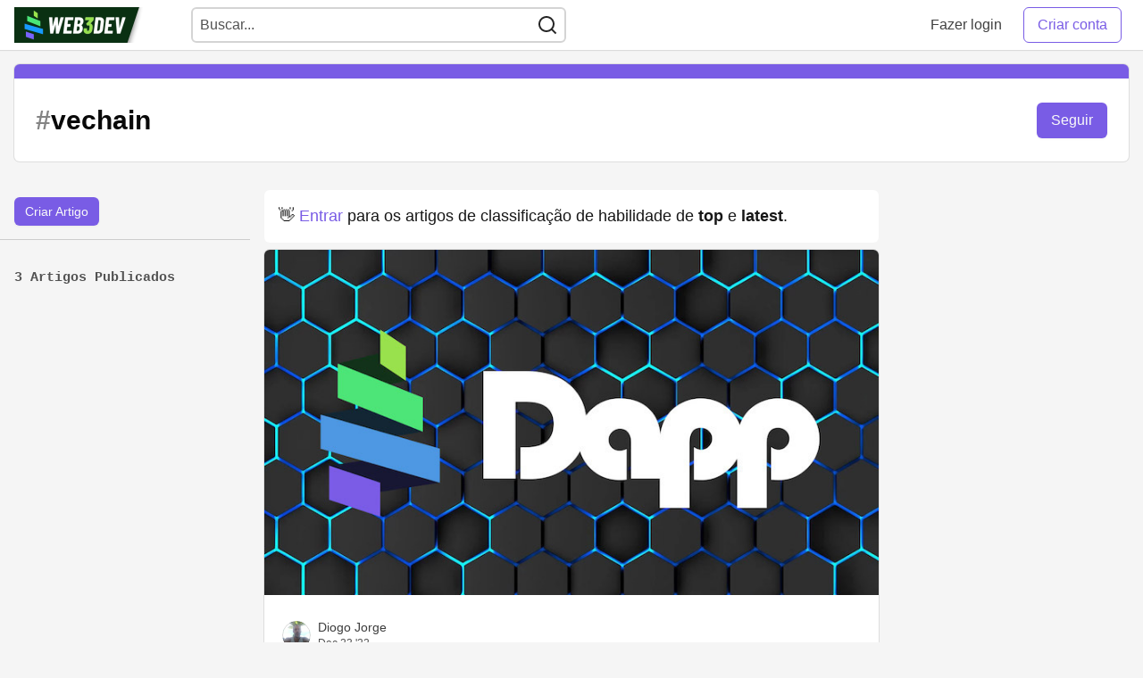

--- FILE ---
content_type: text/html; charset=utf-8
request_url: https://pt.w3d.community/t/vechain
body_size: 7898
content:
<!DOCTYPE html>
<html lang="en">
  <head>
    <meta charset="utf-8">
    <title>Vechain - WEB3DEV</title>
      <meta name="last-updated" content="2026-01-20 18:33:02 UTC">
      <meta name="user-signed-in" content="false">
      <meta name="head-cached-at" content="1768933982">
      <meta name="environment" content="production">
      <link rel="stylesheet" href="/assets/minimal-4eaf25352a618e7d81c5fcb570a870818193d5187d5c1c5bbf1554c64924d7af.css" media="all" id="main-minimal-stylesheet" />
<link rel="stylesheet" href="/assets/views-209563584d6b5bf9be4dc79302095a332ed1d5d9879e5cec90723d7dbda15e8f.css" media="all" id="main-views-stylesheet" />
<link rel="stylesheet" href="/assets/crayons-99691abbc9dda2256c9e5ebdbee036ac5db8903b12d80915b10fd25b27a0d6d1.css" media="all" id="main-crayons-stylesheet" />

      <script src="/assets/base-4ea4c92ace10e870494761a22dc24e80cae5c6392d0f5c77f021652b02eff8c1.js" defer="defer"></script>
        <script src="/packs/js/runtime~base-db29181440c5b2338778.js" defer="defer"></script>
<script src="/packs/js/base-1e170bce37f7205a68fe.chunk.js" defer="defer"></script>
<script src="/packs/js/runtime~baseInitializers-e2a39871dbcd4a6fec4d.js" defer="defer"></script>
<script src="/packs/js/baseInitializers-3c0110af063b08187acd.chunk.js" defer="defer"></script>
<script src="/packs/js/runtime~Search-f25f3b1503d03a1f5090.js" defer="defer"></script>
<script src="/packs/js/0-108b225317d4807f8174.chunk.js" defer="defer"></script>
<script src="/packs/js/1-7b147fc9515a17339150.chunk.js" defer="defer"></script>
<script src="/packs/js/Search-3c06eac390a9aeec6774.chunk.js" defer="defer"></script>
<script src="/packs/js/runtime~runtimeBanner-b7a6fef3286875bd0e09.js" defer="defer"></script>
<script src="/packs/js/runtimeBanner-ec4be3a108315bf71aba.chunk.js" defer="defer"></script>
<script src="/packs/js/runtime~baseTracking-f570948c97144712434b.js" defer="defer"></script>
<script src="/packs/js/baseTracking-cc1b71685f0d9370e8ff.chunk.js" defer="defer"></script>
      
  
<link rel="canonical" href="https://pt.w3d.community/t/vechain" />
<meta name="description" content="vechain conteúdo em WEB3DEV">
<meta name="keywords" content="web3, blockchain, smart contracts, contratos inteligentes, tokenomics, cardano, ethereum, bitcoin, vechain">

<meta property="og:type" content="website" />
<meta property="og:url" content="https://pt.w3d.community/t/vechain" />
<meta property="og:title" content="Vechain" />
<meta property="og:description" content="Vechain conteúdo em WEB3DEV" />
<meta property="og:site_name" content="WEB3DEV" />

<meta name="twitter:site" content="@web3dev_pt">
<meta name="twitter:creator" content="@Vechain">
<meta name="twitter:title" content="Vechain">
<meta name="twitter:description" content="Vechain conteúdo em WEB3DEV">

  <meta name="twitter:card" content="summary_large_image">
  <meta property="og:image" content="https://imgur.com/wdaiN9i.png">
  <meta name="twitter:image:src" content="https://imgur.com/wdaiN9i.png">


      <meta name="viewport" content="width=device-width, initial-scale=1.0, viewport-fit=cover">
      <link rel="icon" type="image/x-icon" href="https://imgur.com/kjzg8wj.png" />
      <link rel="apple-touch-icon" href="https://imgur.com/kjzg8wj.png">
      <link rel="apple-touch-icon" sizes="152x152" href="https://imgur.com/kjzg8wj.png">
      <link rel="apple-touch-icon" sizes="180x180" href="https://imgur.com/kjzg8wj.png">
      <link rel="apple-touch-icon" sizes="167x167" href="https://imgur.com/kjzg8wj.png">
      <link href="https://imgur.com/kjzg8wj.png" rel="icon" sizes="192x192" />
      <link href="https://imgur.com/kjzg8wj.png" rel="icon" sizes="128x128" />
      <meta name="apple-mobile-web-app-title" content="pt.w3d.community">
      <meta name="application-name" content="pt.w3d.community">
      <meta name="theme-color" content="#ffffff" media="(prefers-color-scheme: light)">
      <meta name="theme-color" content="#000000" media="(prefers-color-scheme: dark)">
      <link rel="search" href="https://pt.w3d.community/open-search.xml" type="application/opensearchdescription+xml" title="WEB3DEV" />

      <meta property="forem:name" content="WEB3DEV" />
      <meta property="forem:logo" content="https://imgur.com/kjzg8wj.png" />
      <meta property="forem:domain" content="pt.w3d.community" />
  </head>
      <body
        class="sans-serif-article-body default-header"
        data-user-status="logged-out"
        data-community-name="WEB3DEV"
        data-locale="pt"
        data-honeybadger-key="hbp_ThUFu8zWLtFsGVIov8fiVIRV9cGadJ3c6WnQ"
        data-deployed-at="2026-01-20 17:24:27 UTC"
        data-latest-commit-id=""
        data-ga-tracking=""
        data-ga4-tracking-id="G-2FGEVX605M"
        >
        <link rel="stylesheet" href="/assets/minimal-4eaf25352a618e7d81c5fcb570a870818193d5187d5c1c5bbf1554c64924d7af.css" media="all" id="secondary-minimal-stylesheet" />
<link rel="stylesheet" href="/assets/views-209563584d6b5bf9be4dc79302095a332ed1d5d9879e5cec90723d7dbda15e8f.css" media="all" id="secondary-views-stylesheet" />
<link rel="stylesheet" href="/assets/crayons-99691abbc9dda2256c9e5ebdbee036ac5db8903b12d80915b10fd25b27a0d6d1.css" media="all" id="secondary-crayons-stylesheet" />

        <div id="body-styles">
          <style>
            :root {
              --accent-brand-lighter-rgb: 163, 124, 309;
              --accent-brand-rgb: 121, 92, 229;
              --accent-brand-darker-rgb: 97, 74, 183;
            }
          </style>
        </div>
        <div id="audiocontent" data-podcast="">
          
        </div>
        <div class="navigation-progress" id="navigation-progress"></div>
<header class="crayons-header print-hidden">
  <span id="route-change-target" tabindex="-1"></span>
  <a href="#main-content" class="skip-content-link">Ir para o conteúdo</a>
  <div class="crayons-header__container">
    <span class="inline-block m:hidden ">
      <button class="c-btn c-btn--icon-alone js-hamburger-trigger mx-2">
        <svg xmlns="http://www.w3.org/2000/svg" width="24" height="24" viewBox="0 0 24 24" role="img" aria-labelledby="am9z1ol1upikuorjveww5e919csi5yo" class="crayons-icon"><title id="am9z1ol1upikuorjveww5e919csi5yo">Menu de navegação</title>
    <path d="M3 4h18v2H3V4zm0 7h18v2H3v-2zm0 7h18v2H3v-2z"></path>
</svg>

      </button>
    </span>
    <a href="/" class="site-logo" aria-label="WEB3DEV Home">
    <img class="site-logo__img" src="https://web3dev-forem-production.s3.amazonaws.com/uploads/logos/resized_logo_qaDz93BJjhQnDTbi0oUP.png" alt="WEB3DEV">
</a>


    <div class="crayons-header--search js-search-form" id="header-search">
      <form accept-charset="UTF-8" method="get" action="/search" role="search">
        <div class="crayons-fields crayons-fields--horizontal">
          <div class="crayons-field flex-1 relative">
            <input class="crayons-header--search-input crayons-textfield js-search-input" type="text" id="nav-search" name="q" placeholder="Buscar..." autocomplete="off" />
            <button type="submit" aria-label="Buscar" class="c-btn c-btn--icon-alone absolute inset-px left-auto mt-0 py-0">
              <svg xmlns="http://www.w3.org/2000/svg" width="24" height="24" viewBox="0 0 24 24" role="img" aria-labelledby="ab2s47gz2wfbagcssvyg6oo7we4ndzbr" aria-hidden="true" class="crayons-icon"><title id="ab2s47gz2wfbagcssvyg6oo7we4ndzbr">Buscar</title>
    <path d="M18.031 16.617l4.283 4.282-1.415 1.415-4.282-4.283A8.96 8.96 0 0111 20c-4.968 0-9-4.032-9-9s4.032-9 9-9 9 4.032 9 9a8.96 8.96 0 01-1.969 5.617zm-2.006-.742A6.977 6.977 0 0018 11c0-3.868-3.133-7-7-7-3.868 0-7 3.132-7 7 0 3.867 3.132 7 7 7a6.977 6.977 0 004.875-1.975l.15-.15z"></path>
</svg>

            </button>
          </div>
        </div>
      </form>
    </div>

    <div class="flex items-center h-100 ml-auto">
      <a class="c-link c-link--icon-alone c-link--block m:hidden mx-1" id="search-link" aria-label="Buscar" href="/search">
        <svg xmlns="http://www.w3.org/2000/svg" width="24" height="24" viewBox="0 0 24 24" role="img" aria-labelledby="am45ard4n7us25y6cbd2vlbhnef7zli9" class="crayons-icon"><title id="am45ard4n7us25y6cbd2vlbhnef7zli9">Buscar</title>
    <path d="M18.031 16.617l4.283 4.282-1.415 1.415-4.282-4.283A8.96 8.96 0 0111 20c-4.968 0-9-4.032-9-9s4.032-9 9-9 9 4.032 9 9a8.96 8.96 0 01-1.969 5.617zm-2.006-.742A6.977 6.977 0 0018 11c0-3.868-3.133-7-7-7-3.868 0-7 3.132-7 7 0 3.867 3.132 7 7 7a6.977 6.977 0 004.875-1.975l.15-.15z"></path>
</svg>

      </a>
        <div class="flex" id="authentication-top-nav-actions">
          <span class="hidden m:block">
            <a href="/enter" class="c-link c-link--block mr-2 whitespace-nowrap ml-auto" data-no-instant>
              Fazer login
            </a>
          </span>

          <a href="/enter?state=new-user" data-tracking-id="ca_top_nav" data-tracking-source="top_navbar" class="c-cta c-cta--branded whitespace-nowrap mr-2" data-no-instant>
            Criar conta
          </a>
        </div>
    </div>
  </div>
</header>

<div class="hamburger">
  <div class="hamburger__content">
    <header class="hamburger__content__header">
      <h2 class="fs-l fw-bold flex-1 break-word lh-tight">WEB3DEV</h2>

      <button class="c-btn c-btn--icon-alone js-hamburger-trigger shrink-0" aria-label="Fechar">
        <svg xmlns="http://www.w3.org/2000/svg" width="24" height="24" viewBox="0 0 24 24" role="img" aria-labelledby="ajucwvyhu6qyvjbpvotgofnnsw9rgxp3" aria-hidden="true" class="crayons-icon c-btn__icon"><title id="ajucwvyhu6qyvjbpvotgofnnsw9rgxp3">Fechar</title><path d="M12 10.586l4.95-4.95 1.414 1.414-4.95 4.95 4.95 4.95-1.414 1.414-4.95-4.95-4.95 4.95-1.414-1.414 4.95-4.95-4.95-4.95L7.05 5.636l4.95 4.95z"></path></svg>

      </button>
    </header>

    <div class="p-2 js-navigation-links-container" id="authentication-hamburger-actions">
    </div>
  </div>
  <div class="hamburger__overlay js-hamburger-trigger"></div>
</div>


        <div id="active-broadcast" class="broadcast-wrapper"></div>
<div id="page-content" class="wrapper tagged_articles tagged_articles-index" data-current-page="tagged_articles-index">
  <div id="page-content-inner">
    <div id="page-route-change" class="screen-reader-only" aria-live="polite" aria-atomic="true"></div>
      <div class="crayons-layout">
    <header class="crayons-card branded-4 p-4 l:p-6 spec__tag-header" style="border-top-color:  ">
      <div class="flex">
        <div class="flex flex-col w-100 justify-center">
          <div class="flex justify-between items-center">
            <h1 class="crayons-title">
                <span class="opacity-50">#</span>
                vechain
            </h1>
              <button
                id="user-follow-butt"
                class="crayons-btn follow-action-button"
                data-info='{&quot;id&quot;:750,&quot;className&quot;:&quot;Tag&quot;,&quot;name&quot;:&quot;vechain&quot;}'>
                Seguir
              </button>
          </div>
        </div>
      </div>
    </header>
  </div>

  <div class="home sub-home" id="index-container"
      data-params="{&quot;tag&quot;:&quot;vechain&quot;,&quot;sort_by&quot;:&quot;hotness_score&quot;,&quot;sort_direction&quot;:&quot;desc&quot;}" data-which=""
      data-tag="vechain"
      data-feed="base-feed"
      data-requires-approval="false"
      data-articles-since="">
      <div id="sidebar-wrapper-left" class="sidebar-wrapper sidebar-wrapper-left">
    <div class="sidebar-bg" id="sidebar-bg-left"></div>
    <aside class="side-bar">
        <div class="widget js-policy-article-create">
          <a class="crayons-btn crayons-btn--s" href="/new/vechain">
            Criar Artigo
          </a>
</div>      <div class="sidebar-data">
        <div>
          3 Artigos Publicados
        </div>
      </div>
    </aside>
  </div>

    <main class="articles-list" id="main-content" data-follow-button-container="true">
      <header class="flex items-center p-2 m:p-0 m:pb-2" id="on-page-nav-controls">
        <h1 class="screen-reader-only">Artigos</h1>
        <button type="button" class="crayons-btn crayons-btn--ghost crayons-btn--icon mr-2 inline-block m:hidden mb-auto" id="on-page-nav-butt-left" aria-label="nav-button-left">
          <div class="crayons-icon nav-icon ">
            <svg xmlns="http://www.w3.org/2000/svg" width="24" height="24" viewBox="0 0 24 24" role="img" aria-labelledby="ap3mloxem80dx53j35u9o24nabpiw8if" class="crayons-icon"><title id="ap3mloxem80dx53j35u9o24nabpiw8if">Menu à esquerda</title>
    <path d="M3 4h18v2H3V4zm0 7h18v2H3v-2zm0 7h18v2H3v-2z"></path>
</svg>

          </div>
        </button>
          <div class="flex-1 flex items-center justify-between">
            <div class="crayons-notice w-100" aria-live="polite">👋 <a href="/enter">Entrar</a> para os artigos de classificação de habilidade de <strong>top</strong> e <strong>latest</strong>.</div>
          </div>

        <button type="button" class="crayons-btn crayons-btn--ghost crayons-btn--icon ml-2 inline-block l:hidden mb-auto" id="on-page-nav-butt-right" aria-label="nav-button-right">
          <div class="crayons-icon nav-icon ">
            <svg xmlns="http://www.w3.org/2000/svg" width="24" height="24" viewBox="0 0 24 24" role="img" aria-labelledby="aoosjpm6j9bbugri0gfz2xccrgr2pts6" class="crayons-icon"><title id="aoosjpm6j9bbugri0gfz2xccrgr2pts6">Menu à direita</title>
    <path d="M3 4h18v2H3V4zm0 7h18v2H3v-2zm0 7h18v2H3v-2z"></path>
</svg>

          </div>
        </button>
      </header>

      <div class="substories" id="substories">
          <div class="crayons-story " data-content-user-id="180">
  <a href="/diogoj/como-desenvolver-um-dapp-no-vechain-iii-componentes-e-codificacao-28mc" aria-labelledby="article-link-929" class="crayons-story__hidden-navigation-link">Como Desenvolver um DApp no VeChain (III): Componentes e Codificação</a>
    <div class="crayons-article__cover crayons-article__cover__image__feed">
      <a href="/diogoj/como-desenvolver-um-dapp-no-vechain-iii-componentes-e-codificacao-28mc" title="Como Desenvolver um DApp no VeChain (III): Componentes e Codificação" aria-label="article" class="crayons-article__cover__image__feed crayons-story__cover__image">
        <img src="https://web3dev-forem-production.s3.amazonaws.com/uploads/articles/ndrmo88842039bd7pk77.jpg" width="650" height="275" style="background-color:#dddddd;" class="crayons-article__cover__image__feed" alt="Cover image for Como Desenvolver um DApp no VeChain (III): Componentes e Codificação">
      </a>
    </div>


  <div class="crayons-story__body">
    <div class="crayons-story__top">
      <div class="crayons-story__meta">
        <div class="crayons-story__author-pic">

          <a href="/diogoj" class="crayons-avatar  crayons-avatar--l  ">
            <img src="https://web3dev-forem-production.s3.amazonaws.com/uploads/user/profile_image/180/cc1258d6-c1e2-4ec5-98dd-d9205eeae72e.jpeg" alt="diogoj profile" class="crayons-avatar__image" loading="lazy" />
          </a>
        </div>
        <div>
          <div>
            <a href="/diogoj" class="crayons-story__secondary fw-medium m:hidden">
              Diogo Jorge
            </a>
            <div class="profile-preview-card relative mb-4 s:mb-0 fw-medium hidden m:inline-block">
              <button id="story-author-preview-trigger-929" aria-controls="story-author-preview-content-929" class="profile-preview-card__trigger fs-s p-1 -ml-1 -my-2 crayons-btn crayons-btn--ghost" aria-label="Detalhes do perfil de Diogo Jorge">
                Diogo Jorge
              </button>
              <div
                id="story-author-preview-content-929"
                class="profile-preview-card__content crayons-dropdown branded-7 p-4 pt-0"
                style="border-top-color: var(--card-color);"
                data-repositioning-dropdown="true"
                data-testid="profile-preview-card">
                <div class="gap-4 grid">
                  <div class="-mt-4">
                    <a href="/diogoj" class="flex">
                      <span class="crayons-avatar crayons-avatar--xl mr-2 shrink-0">
                        <img
                          src="https://web3dev-forem-production.s3.amazonaws.com/uploads/user/profile_image/180/cc1258d6-c1e2-4ec5-98dd-d9205eeae72e.jpeg"
                          class="crayons-avatar__image"
                          alt=""
                          loading="lazy" />
                      </span>
                      <span class="crayons-link crayons-subtitle-2 mt-5">Diogo Jorge</span>
                    </a>
                  </div>
                  <div class="print-hidden">
                    <button
                      class="crayons-btn follow-action-button whitespace-nowrap follow-user w-100"
                      data-info='{&quot;style&quot;:&quot;full&quot;,&quot;id&quot;:180,&quot;className&quot;:&quot;User&quot;,&quot;name&quot;:&quot;Diogo Jorge&quot;}'>
                      Seguir
                    </button>
                  </div>
                  <div
                    class="author-preview-metadata-container"
                    data-author-id="180"></div>
                </div>
              </div>
            </div>

          </div>
          <a href="/diogoj/como-desenvolver-um-dapp-no-vechain-iii-componentes-e-codificacao-28mc" class="crayons-story__tertiary fs-xs"><time datetime="2022-12-23T09:03:20Z">Dec 23 &#39;22</time><span class="time-ago-indicator-initial-placeholder" data-seconds="1671786200"></span></a>
        </div>
      </div>

    </div>

    <div class="crayons-story__indention">
      <h2 class="crayons-story__title">
        <a href="/diogoj/como-desenvolver-um-dapp-no-vechain-iii-componentes-e-codificacao-28mc" data-preload-image="https://web3dev-forem-production.s3.amazonaws.com/uploads/articles/ndrmo88842039bd7pk77.jpg" id="article-link-929">
          Como Desenvolver um DApp no VeChain (III): Componentes e Codificação
        </a>
      </h2>
      <div class="crayons-story__tags">
          <a class="crayons-tag  crayons-tag--monochrome " style="
        --tag-bg: rgba(121, 92, 229, 0.10);
        --tag-prefix: #795CE5;
        --tag-bg-hover: rgba(121, 92, 229, 0.10);
        --tag-prefix-hover: #795CE5;
      " href="/t/vechain"><span class="crayons-tag__prefix">#</span>vechain</a>
          <a class="crayons-tag  crayons-tag--monochrome " style="
        --tag-bg: rgba(76, 229, 119, 0.10);
        --tag-prefix: #4CE577;
        --tag-bg-hover: rgba(76, 229, 119, 0.10);
        --tag-prefix-hover: #4CE577;
      " href="/t/dapp"><span class="crayons-tag__prefix">#</span>dapp</a>
          <a class="crayons-tag  crayons-tag--monochrome " style="
        --tag-bg: rgba(121, 92, 229, 0.10);
        --tag-prefix: #795CE5;
        --tag-bg-hover: rgba(121, 92, 229, 0.10);
        --tag-prefix-hover: #795CE5;
      " href="/t/vtho"><span class="crayons-tag__prefix">#</span>vtho</a>
      </div>
      <div class="crayons-story__bottom">
        <div class="crayons-story__details">
            <a href="/diogoj/como-desenvolver-um-dapp-no-vechain-iii-componentes-e-codificacao-28mc#comments" class="crayons-btn crayons-btn--s crayons-btn--ghost crayons-btn--icon-left flex items-center" aria-label="Comentários para post Como Desenvolver um DApp no VeChain (III): Componentes e Codificação (0)">
              <svg xmlns="http://www.w3.org/2000/svg" width="24" height="24" role="img" aria-labelledby="ac7djk7edvvv61qcotd51f3da57l081s" class="crayons-icon"><title id="ac7djk7edvvv61qcotd51f3da57l081s">Comentários</title><path d="M10.5 5h3a6 6 0 110 12v2.625c-3.75-1.5-9-3.75-9-8.625a6 6 0 016-6zM12 15.5h1.5a4.501 4.501 0 001.722-8.657A4.5 4.5 0 0013.5 6.5h-3A4.5 4.5 0 006 11c0 2.707 1.846 4.475 6 6.36V15.5z"></path></svg>

              <span class="hidden s:inline">Adicionar Comentar</span>
            </a>
        </div>
        <div class="crayons-story__save">
          <small class="crayons-story__tertiary fs-xs mr-2">
            8 minutos de leitura
          </small>
            <button
              type="button"
              id="article-save-button-929"
              class="c-btn c-btn--icon-alone bookmark-button"
              data-reactable-id="929"
              data-article-author-id="180"
              aria-label="Salvar na lista de leitura"
              title="Salvar na lista de leitura">
              <span class="bm-initial">
                <svg xmlns="http://www.w3.org/2000/svg" width="24" height="24" aria-hidden="true"><path d="M6.75 4.5h10.5a.75.75 0 01.75.75v14.357a.375.375 0 01-.575.318L12 16.523l-5.426 3.401A.375.375 0 016 19.607V5.25a.75.75 0 01.75-.75zM16.5 6h-9v11.574l4.5-2.82 4.5 2.82V6z"></path></svg>

              </span>
              <span class="bm-success">
                <svg xmlns="http://www.w3.org/2000/svg" width="24" height="24" aria-hidden="true"><path d="M6.75 4.5h10.5a.75.75 0 01.75.75v14.357a.375.375 0 01-.575.318L12 16.523l-5.426 3.401A.375.375 0 016 19.607V5.25a.75.75 0 01.75-.75z"></path></svg>

              </span>
            </button>
        </div>
      </div>
    </div>
  </div>
</div>
<div class="crayons-story " data-content-user-id="180">
  <a href="/diogoj/como-desenvolver-um-dapp-na-vechain-ii-configuracao-e-demonstracao-42e7" aria-labelledby="article-link-928" class="crayons-story__hidden-navigation-link">Como desenvolver um DApp na VeChain (II): Configuração e demonstração</a>
    <div class="crayons-article__cover crayons-article__cover__image__feed">
      <a href="/diogoj/como-desenvolver-um-dapp-na-vechain-ii-configuracao-e-demonstracao-42e7" title="Como desenvolver um DApp na VeChain (II): Configuração e demonstração" aria-label="article" class="crayons-article__cover__image__feed crayons-story__cover__image">
        <img src="https://web3dev-forem-production.s3.amazonaws.com/uploads/articles/fhw1j9dxl3t55m97wzlz.jpg" width="650" height="275" style="background-color:#dddddd;" class="crayons-article__cover__image__feed" alt="Cover image for Como desenvolver um DApp na VeChain (II): Configuração e demonstração">
      </a>
    </div>


  <div class="crayons-story__body">
    <div class="crayons-story__top">
      <div class="crayons-story__meta">
        <div class="crayons-story__author-pic">

          <a href="/diogoj" class="crayons-avatar  crayons-avatar--l  ">
            <img src="https://web3dev-forem-production.s3.amazonaws.com/uploads/user/profile_image/180/cc1258d6-c1e2-4ec5-98dd-d9205eeae72e.jpeg" alt="diogoj profile" class="crayons-avatar__image" loading="lazy" />
          </a>
        </div>
        <div>
          <div>
            <a href="/diogoj" class="crayons-story__secondary fw-medium m:hidden">
              Diogo Jorge
            </a>
            <div class="profile-preview-card relative mb-4 s:mb-0 fw-medium hidden m:inline-block">
              <button id="story-author-preview-trigger-928" aria-controls="story-author-preview-content-928" class="profile-preview-card__trigger fs-s p-1 -ml-1 -my-2 crayons-btn crayons-btn--ghost" aria-label="Detalhes do perfil de Diogo Jorge">
                Diogo Jorge
              </button>
              <div
                id="story-author-preview-content-928"
                class="profile-preview-card__content crayons-dropdown branded-7 p-4 pt-0"
                style="border-top-color: var(--card-color);"
                data-repositioning-dropdown="true"
                data-testid="profile-preview-card">
                <div class="gap-4 grid">
                  <div class="-mt-4">
                    <a href="/diogoj" class="flex">
                      <span class="crayons-avatar crayons-avatar--xl mr-2 shrink-0">
                        <img
                          src="https://web3dev-forem-production.s3.amazonaws.com/uploads/user/profile_image/180/cc1258d6-c1e2-4ec5-98dd-d9205eeae72e.jpeg"
                          class="crayons-avatar__image"
                          alt=""
                          loading="lazy" />
                      </span>
                      <span class="crayons-link crayons-subtitle-2 mt-5">Diogo Jorge</span>
                    </a>
                  </div>
                  <div class="print-hidden">
                    <button
                      class="crayons-btn follow-action-button whitespace-nowrap follow-user w-100"
                      data-info='{&quot;style&quot;:&quot;full&quot;,&quot;id&quot;:180,&quot;className&quot;:&quot;User&quot;,&quot;name&quot;:&quot;Diogo Jorge&quot;}'>
                      Seguir
                    </button>
                  </div>
                  <div
                    class="author-preview-metadata-container"
                    data-author-id="180"></div>
                </div>
              </div>
            </div>

          </div>
          <a href="/diogoj/como-desenvolver-um-dapp-na-vechain-ii-configuracao-e-demonstracao-42e7" class="crayons-story__tertiary fs-xs"><time datetime="2022-12-21T03:09:13Z">Dec 21 &#39;22</time><span class="time-ago-indicator-initial-placeholder" data-seconds="1671592153"></span></a>
        </div>
      </div>

    </div>

    <div class="crayons-story__indention">
      <h2 class="crayons-story__title">
        <a href="/diogoj/como-desenvolver-um-dapp-na-vechain-ii-configuracao-e-demonstracao-42e7" data-preload-image="https://web3dev-forem-production.s3.amazonaws.com/uploads/articles/fhw1j9dxl3t55m97wzlz.jpg" id="article-link-928">
          Como desenvolver um DApp na VeChain (II): Configuração e demonstração
        </a>
      </h2>
      <div class="crayons-story__tags">
          <a class="crayons-tag  crayons-tag--monochrome " style="
        --tag-bg: rgba(76, 229, 119, 0.10);
        --tag-prefix: #4CE577;
        --tag-bg-hover: rgba(76, 229, 119, 0.10);
        --tag-prefix-hover: #4CE577;
      " href="/t/dapp"><span class="crayons-tag__prefix">#</span>dapp</a>
          <a class="crayons-tag  crayons-tag--monochrome " style="
        --tag-bg: rgba(121, 92, 229, 0.10);
        --tag-prefix: #795CE5;
        --tag-bg-hover: rgba(121, 92, 229, 0.10);
        --tag-prefix-hover: #795CE5;
      " href="/t/vechain"><span class="crayons-tag__prefix">#</span>vechain</a>
          <a class="crayons-tag  crayons-tag--monochrome " style="
        --tag-bg: rgba(121, 92, 229, 0.10);
        --tag-prefix: #795CE5;
        --tag-bg-hover: rgba(121, 92, 229, 0.10);
        --tag-prefix-hover: #795CE5;
      " href="/t/sync"><span class="crayons-tag__prefix">#</span>sync</a>
          <a class="crayons-tag  crayons-tag--monochrome " style="
        --tag-bg: rgba(121, 92, 229, 0.10);
        --tag-prefix: #795CE5;
        --tag-bg-hover: rgba(121, 92, 229, 0.10);
        --tag-prefix-hover: #795CE5;
      " href="/t/connex"><span class="crayons-tag__prefix">#</span>connex</a>
      </div>
      <div class="crayons-story__bottom">
        <div class="crayons-story__details">
            <a href="/diogoj/como-desenvolver-um-dapp-na-vechain-ii-configuracao-e-demonstracao-42e7" class="crayons-btn crayons-btn--s crayons-btn--ghost crayons-btn--icon-left" data-reaction-count data-reactable-id="928" aria-label="Comentários para post Como desenvolver um DApp na VeChain (II): Configuração e demonstração (1)">
              <svg xmlns="http://www.w3.org/2000/svg" width="24" height="24" role="img" aria-labelledby="apjr9sddfkdp6g8hdtppol7xqgpozd01" class="crayons-icon"><title id="apjr9sddfkdp6g8hdtppol7xqgpozd01">Reações</title><path d="M18.884 12.595l.01.011L12 19.5l-6.894-6.894.01-.01A4.875 4.875 0 0112 5.73a4.875 4.875 0 016.884 6.865zM6.431 7.037a3.375 3.375 0 000 4.773L12 17.38l5.569-5.569a3.375 3.375 0 10-4.773-4.773L9.613 10.22l-1.06-1.062 2.371-2.372a3.375 3.375 0 00-4.492.25v.001z"></path></svg>

              1<span class="hidden s:inline"> reaction</span>
            </a>
            <a href="/diogoj/como-desenvolver-um-dapp-na-vechain-ii-configuracao-e-demonstracao-42e7#comments" class="crayons-btn crayons-btn--s crayons-btn--ghost crayons-btn--icon-left flex items-center" aria-label="Comentários para post Como desenvolver um DApp na VeChain (II): Configuração e demonstração (0)">
              <svg xmlns="http://www.w3.org/2000/svg" width="24" height="24" role="img" aria-labelledby="as95lf5ohfmkqrl21xfqvkc1ze4r3go3" class="crayons-icon"><title id="as95lf5ohfmkqrl21xfqvkc1ze4r3go3">Comentários</title><path d="M10.5 5h3a6 6 0 110 12v2.625c-3.75-1.5-9-3.75-9-8.625a6 6 0 016-6zM12 15.5h1.5a4.501 4.501 0 001.722-8.657A4.5 4.5 0 0013.5 6.5h-3A4.5 4.5 0 006 11c0 2.707 1.846 4.475 6 6.36V15.5z"></path></svg>

              <span class="hidden s:inline">Adicionar Comentar</span>
            </a>
        </div>
        <div class="crayons-story__save">
          <small class="crayons-story__tertiary fs-xs mr-2">
            5 minutos de leitura
          </small>
            <button
              type="button"
              id="article-save-button-928"
              class="c-btn c-btn--icon-alone bookmark-button"
              data-reactable-id="928"
              data-article-author-id="180"
              aria-label="Salvar na lista de leitura"
              title="Salvar na lista de leitura">
              <span class="bm-initial">
                <svg xmlns="http://www.w3.org/2000/svg" width="24" height="24" aria-hidden="true"><path d="M6.75 4.5h10.5a.75.75 0 01.75.75v14.357a.375.375 0 01-.575.318L12 16.523l-5.426 3.401A.375.375 0 016 19.607V5.25a.75.75 0 01.75-.75zM16.5 6h-9v11.574l4.5-2.82 4.5 2.82V6z"></path></svg>

              </span>
              <span class="bm-success">
                <svg xmlns="http://www.w3.org/2000/svg" width="24" height="24" aria-hidden="true"><path d="M6.75 4.5h10.5a.75.75 0 01.75.75v14.357a.375.375 0 01-.575.318L12 16.523l-5.426 3.401A.375.375 0 016 19.607V5.25a.75.75 0 01.75-.75z"></path></svg>

              </span>
            </button>
        </div>
      </div>
    </div>
  </div>
</div>
<div class="crayons-story " data-content-user-id="180">
  <a href="/diogoj/como-desenvolver-um-dapp-no-vechain-i-intro-1d95" aria-labelledby="article-link-927" class="crayons-story__hidden-navigation-link">Como Desenvolver um DApp no VeChain: (I) Intro</a>
    <div class="crayons-article__cover crayons-article__cover__image__feed">
      <a href="/diogoj/como-desenvolver-um-dapp-no-vechain-i-intro-1d95" title="Como Desenvolver um DApp no VeChain: (I) Intro" aria-label="article" class="crayons-article__cover__image__feed crayons-story__cover__image">
        <img src="https://web3dev-forem-production.s3.amazonaws.com/uploads/articles/g48kwr3r9vs2spfaseao.jpg" width="650" height="275" style="background-color:#dddddd;" class="crayons-article__cover__image__feed" alt="Cover image for Como Desenvolver um DApp no VeChain: (I) Intro">
      </a>
    </div>


  <div class="crayons-story__body">
    <div class="crayons-story__top">
      <div class="crayons-story__meta">
        <div class="crayons-story__author-pic">

          <a href="/diogoj" class="crayons-avatar  crayons-avatar--l  ">
            <img src="https://web3dev-forem-production.s3.amazonaws.com/uploads/user/profile_image/180/cc1258d6-c1e2-4ec5-98dd-d9205eeae72e.jpeg" alt="diogoj profile" class="crayons-avatar__image" loading="lazy" />
          </a>
        </div>
        <div>
          <div>
            <a href="/diogoj" class="crayons-story__secondary fw-medium m:hidden">
              Diogo Jorge
            </a>
            <div class="profile-preview-card relative mb-4 s:mb-0 fw-medium hidden m:inline-block">
              <button id="story-author-preview-trigger-927" aria-controls="story-author-preview-content-927" class="profile-preview-card__trigger fs-s p-1 -ml-1 -my-2 crayons-btn crayons-btn--ghost" aria-label="Detalhes do perfil de Diogo Jorge">
                Diogo Jorge
              </button>
              <div
                id="story-author-preview-content-927"
                class="profile-preview-card__content crayons-dropdown branded-7 p-4 pt-0"
                style="border-top-color: var(--card-color);"
                data-repositioning-dropdown="true"
                data-testid="profile-preview-card">
                <div class="gap-4 grid">
                  <div class="-mt-4">
                    <a href="/diogoj" class="flex">
                      <span class="crayons-avatar crayons-avatar--xl mr-2 shrink-0">
                        <img
                          src="https://web3dev-forem-production.s3.amazonaws.com/uploads/user/profile_image/180/cc1258d6-c1e2-4ec5-98dd-d9205eeae72e.jpeg"
                          class="crayons-avatar__image"
                          alt=""
                          loading="lazy" />
                      </span>
                      <span class="crayons-link crayons-subtitle-2 mt-5">Diogo Jorge</span>
                    </a>
                  </div>
                  <div class="print-hidden">
                    <button
                      class="crayons-btn follow-action-button whitespace-nowrap follow-user w-100"
                      data-info='{&quot;style&quot;:&quot;full&quot;,&quot;id&quot;:180,&quot;className&quot;:&quot;User&quot;,&quot;name&quot;:&quot;Diogo Jorge&quot;}'>
                      Seguir
                    </button>
                  </div>
                  <div
                    class="author-preview-metadata-container"
                    data-author-id="180"></div>
                </div>
              </div>
            </div>

          </div>
          <a href="/diogoj/como-desenvolver-um-dapp-no-vechain-i-intro-1d95" class="crayons-story__tertiary fs-xs"><time datetime="2022-12-21T03:02:51Z">Dec 21 &#39;22</time><span class="time-ago-indicator-initial-placeholder" data-seconds="1671591771"></span></a>
        </div>
      </div>

    </div>

    <div class="crayons-story__indention">
      <h2 class="crayons-story__title">
        <a href="/diogoj/como-desenvolver-um-dapp-no-vechain-i-intro-1d95" data-preload-image="https://web3dev-forem-production.s3.amazonaws.com/uploads/articles/g48kwr3r9vs2spfaseao.jpg" id="article-link-927">
          Como Desenvolver um DApp no VeChain: (I) Intro
        </a>
      </h2>
      <div class="crayons-story__tags">
          <a class="crayons-tag  crayons-tag--monochrome " style="
        --tag-bg: rgba(121, 92, 229, 0.10);
        --tag-prefix: #795CE5;
        --tag-bg-hover: rgba(121, 92, 229, 0.10);
        --tag-prefix-hover: #795CE5;
      " href="/t/vechain"><span class="crayons-tag__prefix">#</span>vechain</a>
          <a class="crayons-tag  crayons-tag--monochrome " style="
        --tag-bg: rgba(121, 92, 229, 0.10);
        --tag-prefix: #795CE5;
        --tag-bg-hover: rgba(121, 92, 229, 0.10);
        --tag-prefix-hover: #795CE5;
      " href="/t/tutorial"><span class="crayons-tag__prefix">#</span>tutorial</a>
          <a class="crayons-tag  crayons-tag--monochrome " style="
        --tag-bg: rgba(121, 92, 229, 0.10);
        --tag-prefix: #795CE5;
        --tag-bg-hover: rgba(121, 92, 229, 0.10);
        --tag-prefix-hover: #795CE5;
      " href="/t/vtho"><span class="crayons-tag__prefix">#</span>vtho</a>
      </div>
      <div class="crayons-story__bottom">
        <div class="crayons-story__details">
            <a href="/diogoj/como-desenvolver-um-dapp-no-vechain-i-intro-1d95" class="crayons-btn crayons-btn--s crayons-btn--ghost crayons-btn--icon-left" data-reaction-count data-reactable-id="927" aria-label="Comentários para post Como Desenvolver um DApp no VeChain: (I) Intro (1)">
              <svg xmlns="http://www.w3.org/2000/svg" width="24" height="24" role="img" aria-labelledby="a6zpwpj1jpt7qc2hw9ndmxuasmzjjtgj" class="crayons-icon"><title id="a6zpwpj1jpt7qc2hw9ndmxuasmzjjtgj">Reações</title><path d="M18.884 12.595l.01.011L12 19.5l-6.894-6.894.01-.01A4.875 4.875 0 0112 5.73a4.875 4.875 0 016.884 6.865zM6.431 7.037a3.375 3.375 0 000 4.773L12 17.38l5.569-5.569a3.375 3.375 0 10-4.773-4.773L9.613 10.22l-1.06-1.062 2.371-2.372a3.375 3.375 0 00-4.492.25v.001z"></path></svg>

              1<span class="hidden s:inline"> reaction</span>
            </a>
            <a href="/diogoj/como-desenvolver-um-dapp-no-vechain-i-intro-1d95#comments" class="crayons-btn crayons-btn--s crayons-btn--ghost crayons-btn--icon-left flex items-center" aria-label="Comentários para post Como Desenvolver um DApp no VeChain: (I) Intro (0)">
              <svg xmlns="http://www.w3.org/2000/svg" width="24" height="24" role="img" aria-labelledby="aqkqst9lpkjvrluwd784hak7x7l42fuj" class="crayons-icon"><title id="aqkqst9lpkjvrluwd784hak7x7l42fuj">Comentários</title><path d="M10.5 5h3a6 6 0 110 12v2.625c-3.75-1.5-9-3.75-9-8.625a6 6 0 016-6zM12 15.5h1.5a4.501 4.501 0 001.722-8.657A4.5 4.5 0 0013.5 6.5h-3A4.5 4.5 0 006 11c0 2.707 1.846 4.475 6 6.36V15.5z"></path></svg>

              <span class="hidden s:inline">Adicionar Comentar</span>
            </a>
        </div>
        <div class="crayons-story__save">
          <small class="crayons-story__tertiary fs-xs mr-2">
            4 minutos de leitura
          </small>
            <button
              type="button"
              id="article-save-button-927"
              class="c-btn c-btn--icon-alone bookmark-button"
              data-reactable-id="927"
              data-article-author-id="180"
              aria-label="Salvar na lista de leitura"
              title="Salvar na lista de leitura">
              <span class="bm-initial">
                <svg xmlns="http://www.w3.org/2000/svg" width="24" height="24" aria-hidden="true"><path d="M6.75 4.5h10.5a.75.75 0 01.75.75v14.357a.375.375 0 01-.575.318L12 16.523l-5.426 3.401A.375.375 0 016 19.607V5.25a.75.75 0 01.75-.75zM16.5 6h-9v11.574l4.5-2.82 4.5 2.82V6z"></path></svg>

              </span>
              <span class="bm-success">
                <svg xmlns="http://www.w3.org/2000/svg" width="24" height="24" aria-hidden="true"><path d="M6.75 4.5h10.5a.75.75 0 01.75.75v14.357a.375.375 0 01-.575.318L12 16.523l-5.426 3.401A.375.375 0 016 19.607V5.25a.75.75 0 01.75-.75z"></path></svg>

              </span>
            </button>
        </div>
      </div>
    </div>
  </div>
</div>

  <div class="placeholder-div"></div>
<div class="single-article-small-pic" id="article-index-hidden-div" style="display:none"></div>

      </div>
      <div class="loading-articles" id="loading-articles">
        carregando...
      </div>
    </main>
      <div id="sidebar-wrapper-right" class="sidebar-wrapper sidebar-wrapper-right">
    <div class="sidebar-bg" id="sidebar-bg-right"></div>
    <aside class="side-bar sidebar-additional showing" id="sidebar-additional">
    </aside>
  </div>

  </div>

  <script src="/packs/js/runtime~storiesList-85c6c78a76f255abb838.js" defer="defer"></script>
<script src="/packs/js/storiesList-efad54f1e0df1e8b4210.chunk.js" defer="defer"></script>
<script src="/packs/js/runtime~followButtons-848fb3dad311603e1783.js" defer="defer"></script>
<script src="/packs/js/6-d555cfcdb7b6f0ef7135.chunk.js" defer="defer"></script>
<script src="/packs/js/followButtons-0cd076e7674b95c00292.chunk.js" defer="defer"></script>
<script src="/packs/js/runtime~feedPreviewCards-6344d2430fd06839d655.js" defer="defer"></script>
<script src="/packs/js/feedPreviewCards-48ae0cea6a050f55f305.chunk.js" defer="defer"></script>
<script src="/packs/js/runtime~hideBookmarkButtons-76826443b57a9548c68b.js" defer="defer"></script>
<script src="/packs/js/hideBookmarkButtons-06a7efc2057cf3815673.chunk.js" defer="defer"></script>

    <div id="runtime-banner-container"></div>
  </div>
</div>
    
<footer class="crayons-footer print-hidden">
  <div id="footer-container" class="crayons-footer__container">
    <p class="fs-s crayons-footer__description">
      <a class="c-link c-link--branded fw-medium" aria-label="WEB3DEV Home" href="/">WEB3DEV</a> — Comunidade de pessoas desenvolvedoras interessadas em programação nas tecnologias web3
    </p>

    <ul class="footer__nav-links flex gap-2 justify-center flex-wrap fs-s p-0" style="" />
        <li class="footer__nav-link flex items-center">
    <a href="https://w3d.community">
      Homepage
    </a>
    <span class="dot ml-2"></span>
  </li>
  <li class="footer__nav-link flex items-center">
    <a href="https://build.w3d.community/">
      Builds
    </a>
    <span class="dot ml-2"></span>
  </li>
  <li class="footer__nav-link flex items-center">
    <a href="https://pt.discord.w3d.community">
      Discord
    </a>
    <span class="dot ml-2"></span>
  </li>
  <li class="footer__nav-link flex items-center">
    <a href="/eventos">
      Eventos
    </a>
    <span class="dot ml-2"></span>
  </li>
  <li class="footer__nav-link flex items-center">
    <a href="https://solidity.w3d.community/">
      Guia Solidity
    </a>
    <span class="dot ml-2"></span>
  </li>
  <li class="footer__nav-link flex items-center">
    <a href="https://pt.glossario.w3d.community">
      Glossário WEB3
    </a>
    <span class="dot ml-2"></span>
  </li>
  <li class="footer__nav-link flex items-center">
    <a href="https://pt.docs.w3d.community/">
      Manual
    </a>
    <span class="dot ml-2"></span>
  </li>
  <li class="footer__nav-link flex items-center">
    <a href="/onboarding">
      Onboarding
    </a>
    <span class="dot ml-2"></span>
  </li>
  <li class="footer__nav-link flex items-center">
    <a href="/tags">
      Tags
    </a>
    <span class="dot ml-2"></span>
  </li>
  <li class="footer__nav-link flex items-center">
    <a href="https://l.w3d.community/youtube">
      Youtube
    </a>
    <span class="dot ml-2"></span>
  </li>
  <li class="footer__nav-link flex items-center">
    <a href="https://www.linkedin.com/company/81345004/admin/">
      LinkedIn
    </a>
    <span class="dot ml-2"></span>
  </li>

    </ul>

    <ul class="footer__nav-links flex gap-2 justify-center flex-wrap fs-s p-0" style="" />
        <li class="footer__nav-link flex items-center">
    <a href="https://docs.web3dev.com.br/termos/codigo-de-conduta">
      Código de Conduta
    </a>
    <span class="dot ml-2"></span>
  </li>
  <li class="footer__nav-link flex items-center">
    <a href="https://docs.web3dev.com.br/termos/politica-de-privacidade-e-tratamento-de-dados">
      Política de Privacidade
    </a>
    <span class="dot ml-2"></span>
  </li>

    </ul>

    <div class="fs-s">
      <p>Construído em <a class="c-link c-link--branded" target="_blank" rel="noopener" href="https://www.forem.com">forem</a> — o software <a target="_blank" rel="noopener" class="c-link c-link--branded" href="https://dev.to/t/opensource">Código aberto</a> que alimenta <a target="_blank" rel="noopener" class="c-link c-link--branded" href="https://dev.to">DEV</a> e outras comunidades inclusivas.</p>
      <p>Feito com amor e <a target="_blank" rel="noopener" class="c-link c-link--branded" href="https://dev.to/t/rails">Ruby on Rails</a>. WEB3DEV <span title="copyright">&copy;</span> 2022 - 2026.</p>
    </div>
  </div>
</footer>
<div id="snack-zone"></div>

    <div id="global-signup-modal" class="authentication-modal hidden">
  <div class="authentication-modal__container">
    <figure class="authentication-modal__image-container">
      <img class="authentication-modal__image" src="https://imgur.com/kjzg8wj.png"
        alt="WEB3DEV" loading="lazy" />
    </figure>
    <div class="authentication-modal__content">
      <p class="authentication-modal__description">
          Estamos construindo o futuro da internet.
      </p>
    </div>
    <div class="authentication-modal__actions">
      <a href="/enter" class="crayons-btn" aria-label="Fazer login" data-no-instant>
        Fazer login
      </a>
      <a href="/enter?state=new-user" class="crayons-btn crayons-btn--ghost-brand js-global-signup-modal__create-account" aria-label="Criar nova conta" data-no-instant>
        Criar Conta
      </a>
    </div>
  </div>
</div>

<script src="/packs/js/runtime~signupModalShortcuts-a89ee02726649e8f2cd4.js" defer="defer"></script>
<script src="/packs/js/signupModalShortcuts-e16e61069d4d6db6061f.chunk.js" defer="defer"></script>

  <div id="i18n-translations" data-translations="{&quot;pt&quot;:{&quot;core&quot;:{&quot;add_comment&quot;:&quot;Acrescenta um comentário&quot;,&quot;analytics&quot;:&quot;Analytics&quot;,&quot;comment&quot;:&quot;Comentário&quot;,&quot;comments&quot;:&quot;Comentários&quot;,&quot;community_name_is_great&quot;:&quot;%{community_name} é ótimo!&quot;,&quot;copy_link&quot;:&quot;Link de cópia&quot;,&quot;create_account&quot;:&quot;Criar Conta&quot;,&quot;dashboard&quot;:&quot;Dashboard&quot;,&quot;edit_profile&quot;:&quot;Editar Perfil&quot;,&quot;follow&quot;:&quot;Seguir&quot;,&quot;follow_back&quot;:&quot;Seguir de volta&quot;,&quot;follower&quot;:&quot;Seguidor&quot;,&quot;followers&quot;:&quot;Seguidores&quot;,&quot;following&quot;:&quot;Seguindo&quot;,&quot;joined&quot;:&quot;Ingressou&quot;,&quot;joined_on&quot;:&quot;Juntou-se&quot;,&quot;like&quot;:&quot;Like&quot;,&quot;listings&quot;:&quot;Listagens&quot;,&quot;loading&quot;:&quot;carregando...&quot;,&quot;location&quot;:&quot;Localização&quot;,&quot;log_in&quot;:&quot;Login&quot;,&quot;more_from&quot;:&quot;Mais de&quot;,&quot;pinned&quot;:&quot;Fixada&quot;,&quot;post&quot;:&quot;Publicar&quot;,&quot;posts&quot;:&quot;Postagens&quot;,&quot;reaction&quot;:&quot;Reação&quot;,&quot;reaction_pluralized&quot;:{&quot;one&quot;:&quot;reação&quot;,&quot;other&quot;:&quot;Reações.&quot;},&quot;reactions&quot;:{&quot;heart&quot;:&quot;Coração&quot;,&quot;save&quot;:&quot;Salve&quot;,&quot;unicorn&quot;:&quot;Unicorn&quot;},&quot;reply&quot;:&quot;Responder&quot;,&quot;report_abuse&quot;:&quot;Denunciar abuso&quot;,&quot;search&quot;:&quot;Buscar&quot;,&quot;series&quot;:&quot;Séries&quot;,&quot;settings&quot;:&quot;Configurações&quot;,&quot;trending_on&quot;:&quot;Trending on&quot;}}}"></div>
  </body>
  </html>


--- FILE ---
content_type: application/javascript
request_url: https://pt.w3d.community/packs/js/hideBookmarkButtons-06a7efc2057cf3815673.chunk.js
body_size: -418
content:
(window.webpackJsonp=window.webpackJsonp||[]).push([[47],{200:function(e,t,n){"use strict";n.d(t,"a",(function(){return o}));var r=function(e){var t=e.resolve,n=e.reject,r=e.waitTime,o=void 0===r?20:r,c=0;return function e(){if(3e3!==c){var r,u=(document,null!==(r=document.querySelector("meta[name='csrf-token']"))?r.content:void 0),a=document.body.dataset.user;if(a&&void 0!==u){var i=JSON.parse(a);t({currentUser:i,csrfToken:u})}else c+=o,setTimeout(e,o)}else n(new Error("Couldn't find user data on page."))}};function o(){return new Promise((function(e,t){r({resolve:e,reject:t})()}))}},692:function(e,t,n){"use strict";n.r(t);var r=n(200);Object(r.a)().then((function(e){var t=e.currentUser,n=t&&t.id;document.querySelectorAll(".bookmark-button").forEach((function(e){var t=e.dataset.articleAuthorId;n&&t==n&&e.classList.add("hidden")}))}))}},[[692,103]]]);
//# sourceMappingURL=hideBookmarkButtons-06a7efc2057cf3815673.chunk.js.map

--- FILE ---
content_type: application/javascript
request_url: https://pt.w3d.community/packs/js/Search-3c06eac390a9aeec6774.chunk.js
body_size: 50339
content:
(window.webpackJsonp=window.webpackJsonp||[]).push([[11,2,3,4,6,141,155],[function(e,t,n){"use strict";n.r(t),n.d(t,"Component",(function(){return x})),n.d(t,"Fragment",(function(){return O})),n.d(t,"cloneElement",(function(){return V})),n.d(t,"createContext",(function(){return $})),n.d(t,"createElement",(function(){return m})),n.d(t,"createRef",(function(){return y})),n.d(t,"h",(function(){return m})),n.d(t,"hydrate",(function(){return q})),n.d(t,"isValidElement",(function(){return a})),n.d(t,"options",(function(){return o})),n.d(t,"render",(function(){return H})),n.d(t,"toChildArray",(function(){return N}));var r,o,i,a,c,u,l,s,f,d={},p=[],h=/acit|ex(?:s|g|n|p|$)|rph|grid|ows|mnc|ntw|ine[ch]|zoo|^ord|itera/i;function v(e,t){for(var n in t)e[n]=t[n];return e}function b(e){var t=e.parentNode;t&&t.removeChild(e)}function m(e,t,n){var o,i,a,c={};for(a in t)"key"==a?o=t[a]:"ref"==a?i=t[a]:c[a]=t[a];if(arguments.length>2&&(c.children=arguments.length>3?r.call(arguments,2):n),"function"==typeof e&&null!=e.defaultProps)for(a in e.defaultProps)void 0===c[a]&&(c[a]=e.defaultProps[a]);return g(e,c,o,i,null)}function g(e,t,n,r,a){var c={type:e,props:t,key:n,ref:r,__k:null,__:null,__b:0,__e:null,__d:void 0,__c:null,__h:null,constructor:void 0,__v:null==a?++i:a};return null==a&&null!=o.vnode&&o.vnode(c),c}function y(){return{current:null}}function O(e){return e.children}function j(e,t,n){"-"===t[0]?e.setProperty(t,null==n?"":n):e[t]=null==n?"":"number"!=typeof n||h.test(t)?n:n+"px"}function w(e,t,n,r,o){var i;e:if("style"===t)if("string"==typeof n)e.style.cssText=n;else{if("string"==typeof r&&(e.style.cssText=r=""),r)for(t in r)n&&t in n||j(e.style,t,"");if(n)for(t in n)r&&n[t]===r[t]||j(e.style,t,n[t])}else if("o"===t[0]&&"n"===t[1])i=t!==(t=t.replace(/Capture$/,"")),t=t.toLowerCase()in e?t.toLowerCase().slice(2):t.slice(2),e.l||(e.l={}),e.l[t+i]=n,n?r||e.addEventListener(t,i?_:S,i):e.removeEventListener(t,i?_:S,i);else if("dangerouslySetInnerHTML"!==t){if(o)t=t.replace(/xlink(H|:h)/,"h").replace(/sName$/,"s");else if("width"!==t&&"height"!==t&&"href"!==t&&"list"!==t&&"form"!==t&&"tabIndex"!==t&&"download"!==t&&t in e)try{e[t]=null==n?"":n;break e}catch(e){}"function"==typeof n||(null==n||!1===n&&-1==t.indexOf("-")?e.removeAttribute(t):e.setAttribute(t,n))}}function S(e){c=!0;try{return this.l[e.type+!1](o.event?o.event(e):e)}finally{c=!1}}function _(e){c=!0;try{return this.l[e.type+!0](o.event?o.event(e):e)}finally{c=!1}}function x(e,t){this.props=e,this.context=t}function E(e,t){if(null==t)return e.__?E(e.__,e.__.__k.indexOf(e)+1):null;for(var n;t<e.__k.length;t++)if(null!=(n=e.__k[t])&&null!=n.__e)return n.__e;return"function"==typeof e.type?E(e):null}function A(e){var t,n;if(null!=(e=e.__)&&null!=e.__c){for(e.__e=e.__c.base=null,t=0;t<e.__k.length;t++)if(null!=(n=e.__k[t])&&null!=n.__e){e.__e=e.__c.base=n.__e;break}return A(e)}}function k(e){c?setTimeout(e):s(e)}function I(e){(!e.__d&&(e.__d=!0)&&u.push(e)&&!P.__r++||l!==o.debounceRendering)&&((l=o.debounceRendering)||k)(P)}function P(){var e,t,n,r,o,i,a,c;for(u.sort((function(e,t){return e.__v.__b-t.__v.__b}));e=u.shift();)e.__d&&(t=u.length,r=void 0,o=void 0,a=(i=(n=e).__v).__e,(c=n.__P)&&(r=[],(o=v({},i)).__v=i.__v+1,L(c,i,o,n.__n,void 0!==c.ownerSVGElement,null!=i.__h?[a]:null,r,null==a?E(i):a,i.__h),R(r,i),i.__e!=a&&A(i)),u.length>t&&u.sort((function(e,t){return e.__v.__b-t.__v.__b})));P.__r=0}function C(e,t,n,r,o,i,a,c,u,l){var s,f,h,v,b,m,y,j=r&&r.__k||p,w=j.length;for(n.__k=[],s=0;s<t.length;s++)if(null!=(v=n.__k[s]=null==(v=t[s])||"boolean"==typeof v?null:"string"==typeof v||"number"==typeof v||"bigint"==typeof v?g(null,v,null,null,v):Array.isArray(v)?g(O,{children:v},null,null,null):v.__b>0?g(v.type,v.props,v.key,v.ref?v.ref:null,v.__v):v)){if(v.__=n,v.__b=n.__b+1,null===(h=j[s])||h&&v.key==h.key&&v.type===h.type)j[s]=void 0;else for(f=0;f<w;f++){if((h=j[f])&&v.key==h.key&&v.type===h.type){j[f]=void 0;break}h=null}L(e,v,h=h||d,o,i,a,c,u,l),b=v.__e,(f=v.ref)&&h.ref!=f&&(y||(y=[]),h.ref&&y.push(h.ref,null,v),y.push(f,v.__c||b,v)),null!=b?(null==m&&(m=b),"function"==typeof v.type&&v.__k===h.__k?v.__d=u=T(v,u,e):u=D(e,v,h,j,b,u),"function"==typeof n.type&&(n.__d=u)):u&&h.__e==u&&u.parentNode!=e&&(u=E(h))}for(n.__e=m,s=w;s--;)null!=j[s]&&("function"==typeof n.type&&null!=j[s].__e&&j[s].__e==n.__d&&(n.__d=M(r).nextSibling),z(j[s],j[s]));if(y)for(s=0;s<y.length;s++)B(y[s],y[++s],y[++s])}function T(e,t,n){for(var r,o=e.__k,i=0;o&&i<o.length;i++)(r=o[i])&&(r.__=e,t="function"==typeof r.type?T(r,t,n):D(n,r,r,o,r.__e,t));return t}function N(e,t){return t=t||[],null==e||"boolean"==typeof e||(Array.isArray(e)?e.some((function(e){N(e,t)})):t.push(e)),t}function D(e,t,n,r,o,i){var a,c,u;if(void 0!==t.__d)a=t.__d,t.__d=void 0;else if(null==n||o!=i||null==o.parentNode)e:if(null==i||i.parentNode!==e)e.appendChild(o),a=null;else{for(c=i,u=0;(c=c.nextSibling)&&u<r.length;u+=1)if(c==o)break e;e.insertBefore(o,i),a=i}return void 0!==a?a:o.nextSibling}function M(e){var t,n,r;if(null==e.type||"string"==typeof e.type)return e.__e;if(e.__k)for(t=e.__k.length-1;t>=0;t--)if((n=e.__k[t])&&(r=M(n)))return r;return null}function L(e,t,n,r,i,a,c,u,l){var s,f,d,p,h,b,m,g,y,j,w,S,_,E,A,k=t.type;if(void 0!==t.constructor)return null;null!=n.__h&&(l=n.__h,u=t.__e=n.__e,t.__h=null,a=[u]),(s=o.__b)&&s(t);try{e:if("function"==typeof k){if(g=t.props,y=(s=k.contextType)&&r[s.__c],j=s?y?y.props.value:s.__:r,n.__c?m=(f=t.__c=n.__c).__=f.__E:("prototype"in k&&k.prototype.render?t.__c=f=new k(g,j):(t.__c=f=new x(g,j),f.constructor=k,f.render=F),y&&y.sub(f),f.props=g,f.state||(f.state={}),f.context=j,f.__n=r,d=f.__d=!0,f.__h=[],f._sb=[]),null==f.__s&&(f.__s=f.state),null!=k.getDerivedStateFromProps&&(f.__s==f.state&&(f.__s=v({},f.__s)),v(f.__s,k.getDerivedStateFromProps(g,f.__s))),p=f.props,h=f.state,f.__v=t,d)null==k.getDerivedStateFromProps&&null!=f.componentWillMount&&f.componentWillMount(),null!=f.componentDidMount&&f.__h.push(f.componentDidMount);else{if(null==k.getDerivedStateFromProps&&g!==p&&null!=f.componentWillReceiveProps&&f.componentWillReceiveProps(g,j),!f.__e&&null!=f.shouldComponentUpdate&&!1===f.shouldComponentUpdate(g,f.__s,j)||t.__v===n.__v){for(t.__v!==n.__v&&(f.props=g,f.state=f.__s,f.__d=!1),t.__e=n.__e,t.__k=n.__k,t.__k.forEach((function(e){e&&(e.__=t)})),w=0;w<f._sb.length;w++)f.__h.push(f._sb[w]);f._sb=[],f.__h.length&&c.push(f);break e}null!=f.componentWillUpdate&&f.componentWillUpdate(g,f.__s,j),null!=f.componentDidUpdate&&f.__h.push((function(){f.componentDidUpdate(p,h,b)}))}if(f.context=j,f.props=g,f.__P=e,S=o.__r,_=0,"prototype"in k&&k.prototype.render){for(f.state=f.__s,f.__d=!1,S&&S(t),s=f.render(f.props,f.state,f.context),E=0;E<f._sb.length;E++)f.__h.push(f._sb[E]);f._sb=[]}else do{f.__d=!1,S&&S(t),s=f.render(f.props,f.state,f.context),f.state=f.__s}while(f.__d&&++_<25);f.state=f.__s,null!=f.getChildContext&&(r=v(v({},r),f.getChildContext())),d||null==f.getSnapshotBeforeUpdate||(b=f.getSnapshotBeforeUpdate(p,h)),A=null!=s&&s.type===O&&null==s.key?s.props.children:s,C(e,Array.isArray(A)?A:[A],t,n,r,i,a,c,u,l),f.base=t.__e,t.__h=null,f.__h.length&&c.push(f),m&&(f.__E=f.__=null),f.__e=!1}else null==a&&t.__v===n.__v?(t.__k=n.__k,t.__e=n.__e):t.__e=U(n.__e,t,n,r,i,a,c,l);(s=o.diffed)&&s(t)}catch(e){t.__v=null,(l||null!=a)&&(t.__e=u,t.__h=!!l,a[a.indexOf(u)]=null),o.__e(e,t,n)}}function R(e,t){o.__c&&o.__c(t,e),e.some((function(t){try{e=t.__h,t.__h=[],e.some((function(e){e.call(t)}))}catch(e){o.__e(e,t.__v)}}))}function U(e,t,n,o,i,a,c,u){var l,s,f,p=n.props,h=t.props,v=t.type,m=0;if("svg"===v&&(i=!0),null!=a)for(;m<a.length;m++)if((l=a[m])&&"setAttribute"in l==!!v&&(v?l.localName===v:3===l.nodeType)){e=l,a[m]=null;break}if(null==e){if(null===v)return document.createTextNode(h);e=i?document.createElementNS("http://www.w3.org/2000/svg",v):document.createElement(v,h.is&&h),a=null,u=!1}if(null===v)p===h||u&&e.data===h||(e.data=h);else{if(a=a&&r.call(e.childNodes),s=(p=n.props||d).dangerouslySetInnerHTML,f=h.dangerouslySetInnerHTML,!u){if(null!=a)for(p={},m=0;m<e.attributes.length;m++)p[e.attributes[m].name]=e.attributes[m].value;(f||s)&&(f&&(s&&f.__html==s.__html||f.__html===e.innerHTML)||(e.innerHTML=f&&f.__html||""))}if(function(e,t,n,r,o){var i;for(i in n)"children"===i||"key"===i||i in t||w(e,i,null,n[i],r);for(i in t)o&&"function"!=typeof t[i]||"children"===i||"key"===i||"value"===i||"checked"===i||n[i]===t[i]||w(e,i,t[i],n[i],r)}(e,h,p,i,u),f)t.__k=[];else if(m=t.props.children,C(e,Array.isArray(m)?m:[m],t,n,o,i&&"foreignObject"!==v,a,c,a?a[0]:n.__k&&E(n,0),u),null!=a)for(m=a.length;m--;)null!=a[m]&&b(a[m]);u||("value"in h&&void 0!==(m=h.value)&&(m!==e.value||"progress"===v&&!m||"option"===v&&m!==p.value)&&w(e,"value",m,p.value,!1),"checked"in h&&void 0!==(m=h.checked)&&m!==e.checked&&w(e,"checked",m,p.checked,!1))}return e}function B(e,t,n){try{"function"==typeof e?e(t):e.current=t}catch(e){o.__e(e,n)}}function z(e,t,n){var r,i;if(o.unmount&&o.unmount(e),(r=e.ref)&&(r.current&&r.current!==e.__e||B(r,null,t)),null!=(r=e.__c)){if(r.componentWillUnmount)try{r.componentWillUnmount()}catch(e){o.__e(e,t)}r.base=r.__P=null,e.__c=void 0}if(r=e.__k)for(i=0;i<r.length;i++)r[i]&&z(r[i],t,n||"function"!=typeof e.type);n||null==e.__e||b(e.__e),e.__=e.__e=e.__d=void 0}function F(e,t,n){return this.constructor(e,n)}function H(e,t,n){var i,a,c;o.__&&o.__(e,t),a=(i="function"==typeof n)?null:n&&n.__k||t.__k,c=[],L(t,e=(!i&&n||t).__k=m(O,null,[e]),a||d,d,void 0!==t.ownerSVGElement,!i&&n?[n]:a?null:t.firstChild?r.call(t.childNodes):null,c,!i&&n?n:a?a.__e:t.firstChild,i),R(c,e)}function q(e,t){H(e,t,q)}function V(e,t,n){var o,i,a,c=v({},e.props);for(a in t)"key"==a?o=t[a]:"ref"==a?i=t[a]:c[a]=t[a];return arguments.length>2&&(c.children=arguments.length>3?r.call(arguments,2):n),g(e.type,c,o||e.key,i||e.ref,null)}function $(e,t){var n={__c:t="__cC"+f++,__:e,Consumer:function(e,t){return e.children(t)},Provider:function(e){var n,r;return this.getChildContext||(n=[],(r={})[t]=this,this.getChildContext=function(){return r},this.shouldComponentUpdate=function(e){this.props.value!==e.value&&n.some((function(e){e.__e=!0,I(e)}))},this.sub=function(e){n.push(e);var t=e.componentWillUnmount;e.componentWillUnmount=function(){n.splice(n.indexOf(e),1),t&&t.call(e)}}),e.children}};return n.Provider.__=n.Consumer.contextType=n}r=p.slice,o={__e:function(e,t,n,r){for(var o,i,a;t=t.__;)if((o=t.__c)&&!o.__)try{if((i=o.constructor)&&null!=i.getDerivedStateFromError&&(o.setState(i.getDerivedStateFromError(e)),a=o.__d),null!=o.componentDidCatch&&(o.componentDidCatch(e,r||{}),a=o.__d),a)return o.__E=o}catch(t){e=t}throw e}},i=0,a=function(e){return null!=e&&void 0===e.constructor},c=!1,x.prototype.setState=function(e,t){var n;n=null!=this.__s&&this.__s!==this.state?this.__s:this.__s=v({},this.state),"function"==typeof e&&(e=e(v({},n),this.props)),e&&v(n,e),null!=e&&this.__v&&(t&&this._sb.push(t),I(this))},x.prototype.forceUpdate=function(e){this.__v&&(this.__e=!0,e&&this.__h.push(e),I(this))},x.prototype.render=O,u=[],s="function"==typeof Promise?Promise.prototype.then.bind(Promise.resolve()):setTimeout,P.__r=0,f=0},,,function(e,t,n){"use strict";n.d(t,"b",(function(){return d})),n.d(t,"a",(function(){return p})),n.d(t,"c",(function(){return h})),n.d(t,"d",(function(){return v})),n.d(t,"f",(function(){return b})),n.d(t,"e",(function(){return m})),n.d(t,"g",(function(){return g})),n.d(t,"h",(function(){return y}));var r,o=n(2),i=["letter-spacing","line-height","padding-top","padding-bottom","font-family","font-weight","font-size","text-rendering","text-transform","width","text-indent","padding-left","padding-right","border-width","box-sizing"],a=function(e){var t=window.getComputedStyle(e),n=t.getPropertyValue("box-sizing")||t.getPropertyValue("-moz-box-sizing")||t.getPropertyValue("-webkit-box-sizing"),r=parseFloat(t.getPropertyValue("padding-bottom"))+parseFloat(t.getPropertyValue("padding-top")),o=parseFloat(t.getPropertyValue("border-bottom-width"))+parseFloat(t.getPropertyValue("border-top-width"));return{sizingStyle:i.map((function(e){return"".concat(e,":").concat(t.getPropertyValue(e))})).join(";"),paddingSize:r,borderSize:o,boxSizing:n}},c=n(16);function u(e){return function(e){if(Array.isArray(e))return f(e)}(e)||function(e){if("undefined"!==typeof Symbol&&null!=e[Symbol.iterator]||null!=e["@@iterator"])return Array.from(e)}(e)||s(e)||function(){throw new TypeError("Invalid attempt to spread non-iterable instance.\nIn order to be iterable, non-array objects must have a [Symbol.iterator]() method.")}()}function l(e,t){return function(e){if(Array.isArray(e))return e}(e)||function(e,t){var n=null==e?null:"undefined"!=typeof Symbol&&e[Symbol.iterator]||e["@@iterator"];if(null!=n){var r,o,i,a,c=[],u=!0,l=!1;try{if(i=(n=n.call(e)).next,0===t){if(Object(n)!==n)return;u=!1}else for(;!(u=(r=i.call(n)).done)&&(c.push(r.value),c.length!==t);u=!0);}catch(s){l=!0,o=s}finally{try{if(!u&&null!=n.return&&(a=n.return(),Object(a)!==a))return}finally{if(l)throw o}}return c}}(e,t)||s(e,t)||function(){throw new TypeError("Invalid attempt to destructure non-iterable instance.\nIn order to be iterable, non-array objects must have a [Symbol.iterator]() method.")}()}function s(e,t){if(e){if("string"===typeof e)return f(e,t);var n=Object.prototype.toString.call(e).slice(8,-1);return"Object"===n&&e.constructor&&(n=e.constructor.name),"Map"===n||"Set"===n?Array.from(e):"Arguments"===n||/^(?:Ui|I)nt(?:8|16|32)(?:Clamped)?Array$/.test(n)?f(e,t):void 0}}function f(e,t){(null==t||t>e.length)&&(t=e.length);for(var n=0,r=new Array(t);n<t;n++)r[n]=e[n];return r}var d=function(e){for(var t=e.input,n=e.selectionPoint,r=e.relativeToElement,o=void 0===r?document.body:r,i=o.getBoundingClientRect(),a=t.getBoundingClientRect(),c=a.top-i.top-t.scrollTop,u=a.left-i.left-t.scrollLeft,l=document.createElement("div"),s=getComputedStyle(t),f=0,d=Object.values(s);f<d.length;f++){var p=d[f];l.style.setProperty(p,s.getPropertyValue(p))}l.style.position="absolute",l.style.top="".concat(c,"px"),l.style.left="".concat(u,"px"),l.style.opacity=0;var h="INPUT"===t.tagName?t.value.replace(/ /g,"."):t.value;l.textContent=h.substr(0,n),"TEXTAREA"===t.tagName&&(l.style.height="auto"),"INPUT"===t.tagName&&(l.style.width="auto");var v=document.createElement("span");v.textContent=h.substr(n)||".",l.appendChild(v),o.appendChild(l);var b=v.offsetLeft,m=v.offsetTop;return o.removeChild(l),{x:u+b,y:c+m}},p=function(e){var t=e.textArea,n=e.triggerCharacter,r=t.selectionStart,o=t.value;if(0===r||""===o)return{isTriggered:!1,indexOfAutocompleteStart:-1};var i=h({content:o,selectionIndex:r,character:n,breakOnCharacters:[" ","","\n"]});return{isTriggered:-1!==i,indexOfAutocompleteStart:i}},h=function e(t){var n=t.content,r=t.selectionIndex,o=t.character,i=t.breakOnCharacters,a=void 0===i?[]:i,c=n.charAt(r),u=n.charAt(r-1);return c===o?r:0===r||a.includes(u)?-1:e({content:n,selectionIndex:r-1,character:o,breakOnCharacters:a})},v=function e(t){var n=t.content,r=t.selectionIndex,o=t.character,i=t.breakOnCharacters,a=void 0===i?[]:i,c=n.charAt(r),u=n.charAt(r+1);return c===o?r:r<=n.length&&!a.includes(u)?e({content:n,selectionIndex:r+1,character:o,breakOnCharacters:a}):-1},b=function(e){var t=e.selectionStart,n=e.value;if(0===t)return 0;for(var r=0,o=t-1;o>=0&&"\n"===n.charAt(o);)r++,o--;return r},m=function(e){var t=e.selectionEnd,n=e.value;if(t===n.length)return 0;for(var r=0,o=t;o<n.length&&"\n"===n.charAt(o);)r++,o++;return r},g=function(e){var t=e.selectionStart,n=e.selectionEnd,r=e.value;return{textBeforeSelection:r.substring(0,t),textAfterSelection:r.substring(n,r.length),selectedText:r.substring(t,n)}},y=function(){var e=l(Object(o.l)(null),2),t=e[0],n=e[1],i=l(Object(o.l)(!1),2),s=i[0],f=i[1],d=l(Object(o.l)([]),2),p=d[0],h=d[1];return Object(o.d)((function(){if(t){var e=function(){var e=[t].concat(u(p)),n=e.map((function(e){return function(e){r||(r=document.createElement("textarea"),document.body.appendChild(r));var t=a(e),n=t.paddingSize,o=t.borderSize,i=t.boxSizing,c=t.sizingStyle;r.setAttribute("style","".concat(c,";").concat("\nmin-height:0 !important;\nmax-height:none !important;\nheight:0 !important;\nvisibility:hidden !important;\noverflow:hidden !important;\nposition:absolute !important;\nz-index:-1000 !important;\ntop:0 !important;\nright:0 !important\n")),r.value=e.value||e.placeholder||"x";var u=r.scrollHeight;return"border-box"===i?{height:u+o}:"content-box"===i?{height:u-n}:{height:u}}(e).height})),o=Math.max.apply(Math,u(n)),i="".concat(o,"px");e.forEach((function(e){e.style["min-height"]=i,s&&(e.style["max-height"]=i)}))};e();var n=Object(c.a)((function(){return e()}),300),o=new ResizeObserver(n);return o.observe(t),t.addEventListener("input",e),function(){o.disconnect(),t.removeEventListener("input",e)}}}),[t,p,s]),{setTextArea:n,setAdditionalElements:h,setConstrainToContentHeight:f}}},function(e,t,n){"use strict";n.r(t),n.d(t,"Button",(function(){return r.a})),n.d(t,"ButtonNew",(function(){return g})),n.d(t,"Link",(function(){return _})),n.d(t,"CTA",(function(){return P})),n.d(t,"ButtonGroup",(function(){return C})),n.d(t,"Dropdown",(function(){return U})),n.d(t,"FormField",(function(){return z})),n.d(t,"RadioButton",(function(){return V})),n.d(t,"ColorPicker",(function(){return J})),n.d(t,"Toggle",(function(){return Q})),n.d(t,"DateRangePicker",(function(){return Be})),n.d(t,"MONTH_UNTIL_TODAY",(function(){return ce})),n.d(t,"QUARTER_UNTIL_TODAY",(function(){return ue})),n.d(t,"YEAR_UNTIL_TODAY",(function(){return le})),n.d(t,"LAST_FULL_MONTH",(function(){return se})),n.d(t,"LAST_FULL_QUARTER",(function(){return fe})),n.d(t,"LAST_FULL_YEAR",(function(){return de})),n.d(t,"ALL_PRESET_RANGES",(function(){return pe})),n.d(t,"RANGE_LABELS",(function(){return he})),n.d(t,"getDateRangeStartAndEndDates",(function(){return Oe})),n.d(t,"Icon",(function(){return $e})),n.d(t,"Modal",(function(){return We.Modal})),n.d(t,"Spinner",(function(){return Ke.a})),n.d(t,"MobileDrawer",(function(){return Ye})),n.d(t,"MarkdownToolbar",(function(){return Et})),n.d(t,"MultiSelectAutocomplete",(function(){return Yt})),n.d(t,"AutocompleteTriggerTextArea",(function(){return Jt.a}));var r=n(30),o=n(0),i=n(1),a=n.n(i),c=n(2),u=n(11),l=n.n(u),s=n(10);function f(e){return f="function"==typeof Symbol&&"symbol"==typeof Symbol.iterator?function(e){return typeof e}:function(e){return e&&"function"==typeof Symbol&&e.constructor===Symbol&&e!==Symbol.prototype?"symbol":typeof e},f(e)}var d=["children","variant","icon","rounded","destructive","type","className","tooltip","onKeyUp"];function p(){return p=Object.assign?Object.assign.bind():function(e){for(var t=1;t<arguments.length;t++){var n=arguments[t];for(var r in n)Object.prototype.hasOwnProperty.call(n,r)&&(e[r]=n[r])}return e},p.apply(this,arguments)}function h(e,t,n){return(t=function(e){var t=function(e,t){if("object"!==f(e)||null===e)return e;var n=e[Symbol.toPrimitive];if(void 0!==n){var r=n.call(e,t||"default");if("object"!==f(r))return r;throw new TypeError("@@toPrimitive must return a primitive value.")}return("string"===t?String:Number)(e)}(e,"string");return"symbol"===f(t)?t:String(t)}(t))in e?Object.defineProperty(e,t,{value:n,enumerable:!0,configurable:!0,writable:!0}):e[t]=n,e}function v(e,t){return function(e){if(Array.isArray(e))return e}(e)||function(e,t){var n=null==e?null:"undefined"!=typeof Symbol&&e[Symbol.iterator]||e["@@iterator"];if(null!=n){var r,o,i,a,c=[],u=!0,l=!1;try{if(i=(n=n.call(e)).next,0===t){if(Object(n)!==n)return;u=!1}else for(;!(u=(r=i.call(n)).done)&&(c.push(r.value),c.length!==t);u=!0);}catch(s){l=!0,o=s}finally{try{if(!u&&null!=n.return&&(a=n.return(),Object(a)!==a))return}finally{if(l)throw o}}return c}}(e,t)||function(e,t){if(!e)return;if("string"===typeof e)return b(e,t);var n=Object.prototype.toString.call(e).slice(8,-1);"Object"===n&&e.constructor&&(n=e.constructor.name);if("Map"===n||"Set"===n)return Array.from(e);if("Arguments"===n||/^(?:Ui|I)nt(?:8|16|32)(?:Clamped)?Array$/.test(n))return b(e,t)}(e,t)||function(){throw new TypeError("Invalid attempt to destructure non-iterable instance.\nIn order to be iterable, non-array objects must have a [Symbol.iterator]() method.")}()}function b(e,t){(null==t||t>e.length)&&(t=e.length);for(var n=0,r=new Array(t);n<t;n++)r[n]=e[n];return r}function m(e,t){if(null==e)return{};var n,r,o=function(e,t){if(null==e)return{};var n,r,o={},i=Object.keys(e);for(r=0;r<i.length;r++)n=i[r],t.indexOf(n)>=0||(o[n]=e[n]);return o}(e,t);if(Object.getOwnPropertySymbols){var i=Object.getOwnPropertySymbols(e);for(r=0;r<i.length;r++)n=i[r],t.indexOf(n)>=0||Object.prototype.propertyIsEnumerable.call(e,n)&&(o[n]=e[n])}return o}var g=function(e){var t,n=e.children,r=e.variant,i=void 0===r?"default":r,a=e.icon,u=e.rounded,s=e.destructive,f=e.type,b=void 0===f?"button":f,g=e.className,y=e.tooltip,O=e.onKeyUp,j=m(e,d),w=v(Object(c.l)(!1),2),S=w[0],_=w[1],x=l()("c-btn",(h(t={},"c-btn--".concat(i),i&&"default"!==i),h(t,"c-btn--destructive",s&&"secondary"!==i),h(t,"c-btn--icon-left",a&&n),h(t,"c-btn--icon-alone",a&&!n),h(t,"crayons-tooltip__activator",y),h(t,"radius-full",u),h(t,g,g),t));return Object(o.h)("button",p({type:b,className:x,onKeyUp:function(e){null===O||void 0===O||O(e),y&&_("Escape"===e.key)}},j),a&&Object(o.h)($e,{"aria-hidden":"true",focusable:"false",src:a,className:"c-btn__icon"}),n,y?Object(o.h)("span",{"data-testid":"tooltip",className:l()("crayons-tooltip__content",{"crayons-tooltip__suppressed":S})},y):null)};function y(e){return y="function"==typeof Symbol&&"symbol"==typeof Symbol.iterator?function(e){return typeof e}:function(e){return e&&"function"==typeof Symbol&&e.constructor===Symbol&&e!==Symbol.prototype?"symbol":typeof e},y(e)}g.displayName="ButtonNew",g.propTypes={children:s.a,variant:a.a.oneOf(["default","primary","secondary"]),rounded:a.a.bool,destructive:a.a.bool,type:a.a.oneOf(["button","submit"]),className:a.a.string,tooltip:a.a.oneOfType([a.a.string,a.a.node]),onKeyUp:a.a.func,icon:a.a.elementType};var O=["children","href","variant","block","icon","rounded","className"];function j(){return j=Object.assign?Object.assign.bind():function(e){for(var t=1;t<arguments.length;t++){var n=arguments[t];for(var r in n)Object.prototype.hasOwnProperty.call(n,r)&&(e[r]=n[r])}return e},j.apply(this,arguments)}function w(e,t,n){return(t=function(e){var t=function(e,t){if("object"!==y(e)||null===e)return e;var n=e[Symbol.toPrimitive];if(void 0!==n){var r=n.call(e,t||"default");if("object"!==y(r))return r;throw new TypeError("@@toPrimitive must return a primitive value.")}return("string"===t?String:Number)(e)}(e,"string");return"symbol"===y(t)?t:String(t)}(t))in e?Object.defineProperty(e,t,{value:n,enumerable:!0,configurable:!0,writable:!0}):e[t]=n,e}function S(e,t){if(null==e)return{};var n,r,o=function(e,t){if(null==e)return{};var n,r,o={},i=Object.keys(e);for(r=0;r<i.length;r++)n=i[r],t.indexOf(n)>=0||(o[n]=e[n]);return o}(e,t);if(Object.getOwnPropertySymbols){var i=Object.getOwnPropertySymbols(e);for(r=0;r<i.length;r++)n=i[r],t.indexOf(n)>=0||Object.prototype.propertyIsEnumerable.call(e,n)&&(o[n]=e[n])}return o}var _=function(e){var t,n=e.children,r=e.href,i=void 0===r?"#":r,a=e.variant,c=void 0===a?"default":a,u=e.block,s=e.icon,f=e.rounded,d=e.className,p=S(e,O),h=l()("c-link",(w(t={},"c-link--".concat(c),c&&"default"!==c),w(t,"c-link--icon-left",s&&n),w(t,"c-link--icon-alone",s&&!n),w(t,"c-link--block",u),w(t,"radius-full",f),w(t,d,d),t));return Object(o.h)("a",j({href:i,className:h},p),s&&Object(o.h)($e,{src:s,"aria-hidden":"true",focusable:"false",className:"c-link__icon"}),n)};function x(e){return x="function"==typeof Symbol&&"symbol"==typeof Symbol.iterator?function(e){return typeof e}:function(e){return e&&"function"==typeof Symbol&&e.constructor===Symbol&&e!==Symbol.prototype?"symbol":typeof e},x(e)}_.displayName="Link",_.propTypes={variant:a.a.oneOf(["default","branded"]),block:a.a.bool,rounded:a.a.bool,href:a.a.string.isRequired,className:a.a.string,children:s.a,icon:a.a.elementType};var E=["children","href","variant","icon","className"];function A(){return A=Object.assign?Object.assign.bind():function(e){for(var t=1;t<arguments.length;t++){var n=arguments[t];for(var r in n)Object.prototype.hasOwnProperty.call(n,r)&&(e[r]=n[r])}return e},A.apply(this,arguments)}function k(e,t,n){return(t=function(e){var t=function(e,t){if("object"!==x(e)||null===e)return e;var n=e[Symbol.toPrimitive];if(void 0!==n){var r=n.call(e,t||"default");if("object"!==x(r))return r;throw new TypeError("@@toPrimitive must return a primitive value.")}return("string"===t?String:Number)(e)}(e,"string");return"symbol"===x(t)?t:String(t)}(t))in e?Object.defineProperty(e,t,{value:n,enumerable:!0,configurable:!0,writable:!0}):e[t]=n,e}function I(e,t){if(null==e)return{};var n,r,o=function(e,t){if(null==e)return{};var n,r,o={},i=Object.keys(e);for(r=0;r<i.length;r++)n=i[r],t.indexOf(n)>=0||(o[n]=e[n]);return o}(e,t);if(Object.getOwnPropertySymbols){var i=Object.getOwnPropertySymbols(e);for(r=0;r<i.length;r++)n=i[r],t.indexOf(n)>=0||Object.prototype.propertyIsEnumerable.call(e,n)&&(o[n]=e[n])}return o}var P=function(e){var t,n=e.children,r=e.href,i=void 0===r?"#":r,a=e.variant,c=void 0===a?"default":a,u=e.icon,s=e.className,f=I(e,E),d=l()("c-cta",(k(t={},"c-cta--".concat(c),c&&"default"!==c),k(t,"c-cta--icon-left",u&&n),k(t,s,s),t));return Object(o.h)("a",A({href:i,className:d},f),u&&Object(o.h)($e,{src:u,"aria-hidden":"true",focusable:"false",className:"c-cta__icon"}),n)};P.displayName="CTA",P.propTypes={variant:a.a.oneOf(["default","branded"]),rounded:a.a.bool,href:a.a.string.isRequired,className:a.a.string,children:s.a.isRequired,icon:a.a.elementType};var C=function(e){var t=e.children,n=e.labelText;return Object(o.h)("div",{role:"group","aria-label":n,className:"crayons-btn-group"},t)};C.displayName="ButtonGroup",C.propTypes={children:s.a,labelText:a.a.string.isRequired};var T=n(15),N=["children","className","triggerButtonId","dropdownContentId","dropdownContentCloseButtonId","onOpen","onClose"];function D(){return D=Object.assign?Object.assign.bind():function(e){for(var t=1;t<arguments.length;t++){var n=arguments[t];for(var r in n)Object.prototype.hasOwnProperty.call(n,r)&&(e[r]=n[r])}return e},D.apply(this,arguments)}function M(e,t){return function(e){if(Array.isArray(e))return e}(e)||function(e,t){var n=null==e?null:"undefined"!=typeof Symbol&&e[Symbol.iterator]||e["@@iterator"];if(null!=n){var r,o,i,a,c=[],u=!0,l=!1;try{if(i=(n=n.call(e)).next,0===t){if(Object(n)!==n)return;u=!1}else for(;!(u=(r=i.call(n)).done)&&(c.push(r.value),c.length!==t);u=!0);}catch(s){l=!0,o=s}finally{try{if(!u&&null!=n.return&&(a=n.return(),Object(a)!==a))return}finally{if(l)throw o}}return c}}(e,t)||function(e,t){if(!e)return;if("string"===typeof e)return L(e,t);var n=Object.prototype.toString.call(e).slice(8,-1);"Object"===n&&e.constructor&&(n=e.constructor.name);if("Map"===n||"Set"===n)return Array.from(e);if("Arguments"===n||/^(?:Ui|I)nt(?:8|16|32)(?:Clamped)?Array$/.test(n))return L(e,t)}(e,t)||function(){throw new TypeError("Invalid attempt to destructure non-iterable instance.\nIn order to be iterable, non-array objects must have a [Symbol.iterator]() method.")}()}function L(e,t){(null==t||t>e.length)&&(t=e.length);for(var n=0,r=new Array(t);n<t;n++)r[n]=e[n];return r}function R(e,t){if(null==e)return{};var n,r,o=function(e,t){if(null==e)return{};var n,r,o={},i=Object.keys(e);for(r=0;r<i.length;r++)n=i[r],t.indexOf(n)>=0||(o[n]=e[n]);return o}(e,t);if(Object.getOwnPropertySymbols){var i=Object.getOwnPropertySymbols(e);for(r=0;r<i.length;r++)n=i[r],t.indexOf(n)>=0||Object.prototype.propertyIsEnumerable.call(e,n)&&(o[n]=e[n])}return o}var U=function(e){var t=e.children,n=e.className,r=e.triggerButtonId,i=e.dropdownContentId,a=e.dropdownContentCloseButtonId,u=e.onOpen,l=void 0===u?function(){}:u,s=e.onClose,f=void 0===s?function(){}:s,d=R(e,N),p=M(Object(c.l)(!1),2),h=p[0],v=p[1];return Object(c.h)((function(){h||(Object(T.d)({triggerElementId:r,dropdownContentId:i,dropdownContentCloseButtonId:a,onOpen:l,onClose:f}),v(!0))}),[i,r,a,h,l,f]),Object(o.h)("div",D({id:i,className:"crayons-dropdown".concat(n&&n.length>0?" ".concat(n):"")},d),t)};U.defaultProps={className:void 0},U.displayName="Dropdown",U.propTypes={children:s.a.isRequired,className:a.a.string,triggerButtonId:a.a.string.isRequired,dropdownContentId:a.a.string.isRequired,dropdownContentCloseButtonId:a.a.string,onOpen:a.a.func,onClose:a.a.func};var B=n(7),z=function(e){var t=e.children,n=e.variant;return Object(o.h)("div",{className:"crayons-field".concat(n&&n.length>0?" crayons-field--".concat(n):"")},t)};z.displayName="FormField",z.defaultProps={variant:void 0},z.propTypes={children:B.c.isRequired,variant:a.a.oneOf(["radio","checkbox"])};var F=["id","value","name","className","checked","onClick"];function H(){return H=Object.assign?Object.assign.bind():function(e){for(var t=1;t<arguments.length;t++){var n=arguments[t];for(var r in n)Object.prototype.hasOwnProperty.call(n,r)&&(e[r]=n[r])}return e},H.apply(this,arguments)}function q(e,t){if(null==e)return{};var n,r,o=function(e,t){if(null==e)return{};var n,r,o={},i=Object.keys(e);for(r=0;r<i.length;r++)n=i[r],t.indexOf(n)>=0||(o[n]=e[n]);return o}(e,t);if(Object.getOwnPropertySymbols){var i=Object.getOwnPropertySymbols(e);for(r=0;r<i.length;r++)n=i[r],t.indexOf(n)>=0||Object.prototype.propertyIsEnumerable.call(e,n)&&(o[n]=e[n])}return o}var V=function(e){var t=e.id,n=e.value,r=e.name,i=e.className,a=e.checked,c=e.onClick,u=q(e,F);return Object(o.h)("input",H({id:t,value:n,name:r,className:"crayons-radio".concat(i&&i.length>0?" ".concat(i):""),checked:a,onClick:c,type:"radio"},u))};V.displayName="RadioButton",V.defaultProps={id:void 0,className:void 0,checked:!1,name:void 0},V.propTypes={id:a.a.string,value:a.a.string.isRequired,className:a.a.string,checked:a.a.bool,name:a.a.string,onClick:a.a.func.isRequired};var $=n(180),W=n.n($),K=n(37);function Z(){return Z=Object.assign?Object.assign.bind():function(e){for(var t=1;t<arguments.length;t++){var n=arguments[t];for(var r in n)Object.prototype.hasOwnProperty.call(n,r)&&(e[r]=n[r])}return e},Z.apply(this,arguments)}function Y(e,t){return function(e){if(Array.isArray(e))return e}(e)||function(e,t){var n=null==e?null:"undefined"!=typeof Symbol&&e[Symbol.iterator]||e["@@iterator"];if(null!=n){var r,o,i,a,c=[],u=!0,l=!1;try{if(i=(n=n.call(e)).next,0===t){if(Object(n)!==n)return;u=!1}else for(;!(u=(r=i.call(n)).done)&&(c.push(r.value),c.length!==t);u=!0);}catch(s){l=!0,o=s}finally{try{if(!u&&null!=n.return&&(a=n.return(),Object(a)!==a))return}finally{if(l)throw o}}return c}}(e,t)||function(e,t){if(!e)return;if("string"===typeof e)return G(e,t);var n=Object.prototype.toString.call(e).slice(8,-1);"Object"===n&&e.constructor&&(n=e.constructor.name);if("Map"===n||"Set"===n)return Array.from(e);if("Arguments"===n||/^(?:Ui|I)nt(?:8|16|32)(?:Clamped)?Array$/.test(n))return G(e,t)}(e,t)||function(){throw new TypeError("Invalid attempt to destructure non-iterable instance.\nIn order to be iterable, non-array objects must have a [Symbol.iterator]() method.")}()}function G(e,t){(null==t||t>e.length)&&(t=e.length);for(var n=0,r=new Array(t);n<t;n++)r[n]=e[n];return r}var J=function(e){var t=e.id,n=e.buttonLabelText,r=e.defaultValue,i=e.inputProps,a=e.onChange,u=e.onBlur,l=Y(Object(c.l)(r||"#000"),2),s=l[0],f=l[1],d="color-popover-btn-".concat(t),p="color-popover-".concat(t);Object(c.h)((function(){Object(T.d)({triggerElementId:d,dropdownContentId:p})}),[d,p]);return Object(o.h)(o.Fragment,null,Object(o.h)("div",{className:"c-color-picker relative w-100"},Object(o.h)(g,{id:d,className:"c-btn c-color-picker__swatch absolute",style:{backgroundColor:s},"aria-label":n}),Object(o.h)(K.a,Z({},i,{id:t,className:W()("c-color-picker__input crayons-textfield",null===i||void 0===i?void 0:i.class),color:s,onChange:function(e){null===a||void 0===a||a(e),f(e)},onBlur:function(e){null===u||void 0===u||u(e),function(){if(4===s.length){var e=(n=(t=s).charAt(1),r=t.charAt(2),o=t.charAt(3),"#".concat(n).concat(n).concat(r).concat(r).concat(o).concat(o));f(e),null===a||void 0===a||a(e)}var t,n,r,o}()},prefixed:!0})),Object(o.h)("div",{id:p,className:"c-color-picker__popover crayons-dropdown absolute p-0"},Object(o.h)(K.b,{color:s,onChange:function(e){null===a||void 0===a||a(e),f(e)}}))))};function X(){return X=Object.assign?Object.assign.bind():function(e){for(var t=1;t<arguments.length;t++){var n=arguments[t];for(var r in n)Object.prototype.hasOwnProperty.call(n,r)&&(e[r]=n[r])}return e},X.apply(this,arguments)}J.propTypes={id:a.a.string.isRequired,buttonLabelText:a.a.string.isRequired,defaultValue:a.a.string,inputProps:a.a.object};var Q=function(e){var t=X({},(function(e){if(null==e)throw new TypeError("Cannot destructure "+e)}(e),e));return Object(o.h)("input",X({type:"checkbox",className:"c-toggle"},t))};Q.displayName="Toggle";var ee=n(5),te=(n(217),n(6)),ne=n.n(te),re=n(181),oe=n(39),ie=n.n(oe),ae=n(20),ce="MONTH_UNTIL_TODAY",ue="QUARTER_UNTIL_TODAY",le="YEAR_UNTIL_TODAY",se="LAST_FULL_MONTH",fe="LAST_FULL_QUARTER",de="LAST_FULL_YEAR",pe=[ce,se,ue,fe,le,de],he={MONTH_UNTIL_TODAY:"This month",QUARTER_UNTIL_TODAY:"This quarter",YEAR_UNTIL_TODAY:"This year",LAST_FULL_MONTH:"Last month",LAST_FULL_QUARTER:"Last quarter",LAST_FULL_YEAR:"Last year"},ve="month",be="quarter",me="year",ge=function(e,t){return{start:e.clone().startOf(t),end:e.clone()}},ye=function(e,t){return{start:e.clone().subtract(1,t).startOf(t),end:e.clone().subtract(1,t).endOf(t)}},Oe=function(e){var t=e.today;switch(e.dateRangeName){case ce:return ge(t,ve);case se:return ye(t,ve);case ue:return ge(t,be);case fe:return ye(t,be);case le:return ge(t,me);case de:return ye(t,me)}},je=n(8),we=n(9);function Se(e){return Se="function"==typeof Symbol&&"symbol"==typeof Symbol.iterator?function(e){return typeof e}:function(e){return e&&"function"==typeof Symbol&&e.constructor===Symbol&&e!==Symbol.prototype?"symbol":typeof e},Se(e)}function _e(){return _e=Object.assign?Object.assign.bind():function(e){for(var t=1;t<arguments.length;t++){var n=arguments[t];for(var r in n)Object.prototype.hasOwnProperty.call(n,r)&&(e[r]=n[r])}return e},_e.apply(this,arguments)}function xe(e,t){return function(e){if(Array.isArray(e))return e}(e)||function(e,t){var n=null==e?null:"undefined"!=typeof Symbol&&e[Symbol.iterator]||e["@@iterator"];if(null!=n){var r,o,i,a,c=[],u=!0,l=!1;try{if(i=(n=n.call(e)).next,0===t){if(Object(n)!==n)return;u=!1}else for(;!(u=(r=i.call(n)).done)&&(c.push(r.value),c.length!==t);u=!0);}catch(s){l=!0,o=s}finally{try{if(!u&&null!=n.return&&(a=n.return(),Object(a)!==a))return}finally{if(l)throw o}}return c}}(e,t)||Ae(e,t)||function(){throw new TypeError("Invalid attempt to destructure non-iterable instance.\nIn order to be iterable, non-array objects must have a [Symbol.iterator]() method.")}()}function Ee(e){return function(e){if(Array.isArray(e))return ke(e)}(e)||function(e){if("undefined"!==typeof Symbol&&null!=e[Symbol.iterator]||null!=e["@@iterator"])return Array.from(e)}(e)||Ae(e)||function(){throw new TypeError("Invalid attempt to spread non-iterable instance.\nIn order to be iterable, non-array objects must have a [Symbol.iterator]() method.")}()}function Ae(e,t){if(e){if("string"===typeof e)return ke(e,t);var n=Object.prototype.toString.call(e).slice(8,-1);return"Object"===n&&e.constructor&&(n=e.constructor.name),"Map"===n||"Set"===n?Array.from(e):"Arguments"===n||/^(?:Ui|I)nt(?:8|16|32)(?:Clamped)?Array$/.test(n)?ke(e,t):void 0}}function ke(e,t){(null==t||t>e.length)&&(t=e.length);for(var n=0,r=new Array(t);n<t;n++)r[n]=e[n];return r}function Ie(e,t){var n=Object.keys(e);if(Object.getOwnPropertySymbols){var r=Object.getOwnPropertySymbols(e);t&&(r=r.filter((function(t){return Object.getOwnPropertyDescriptor(e,t).enumerable}))),n.push.apply(n,r)}return n}function Pe(e){for(var t=1;t<arguments.length;t++){var n=null!=arguments[t]?arguments[t]:{};t%2?Ie(Object(n),!0).forEach((function(t){Ce(e,t,n[t])})):Object.getOwnPropertyDescriptors?Object.defineProperties(e,Object.getOwnPropertyDescriptors(n)):Ie(Object(n)).forEach((function(t){Object.defineProperty(e,t,Object.getOwnPropertyDescriptor(n,t))}))}return e}function Ce(e,t,n){return(t=function(e){var t=function(e,t){if("object"!==Se(e)||null===e)return e;var n=e[Symbol.toPrimitive];if(void 0!==n){var r=n.call(e,t||"default");if("object"!==Se(r))return r;throw new TypeError("@@toPrimitive must return a primitive value.")}return("string"===t?String:Number)(e)}(e,"string");return"symbol"===Se(t)?t:String(t)}(t))in e?Object.defineProperty(e,t,{value:n,enumerable:!0,configurable:!0,writable:!0}):e[t]=n,e}var Te=function(e){return Object(o.h)("svg",e,Object(o.h)("path",{d:"m10.828 12 4.95 4.95-1.414 1.414L8 12l6.364-6.364 1.414 1.414-4.95 4.95Z"}))};Te.defaultProps={width:"24",height:"24",viewBox:"0 0 24 24",fill:"none",xmlns:"http://www.w3.org/2000/svg"};var Ne=function(e){return Object(o.h)("svg",e,Object(o.h)("path",{d:"m13.172 12-4.95-4.95 1.414-1.414L16 12l-6.364 6.364-1.414-1.414 4.95-4.95Z"}))};Ne.defaultProps={width:"24",height:"24",viewBox:"0 0 24 24",xmlns:"http://www.w3.org/2000/svg"};var De=function(e){return Object(o.h)("svg",e,Object(o.h)("path",{d:"M17 3h4a1 1 0 0 1 1 1v16a1 1 0 0 1-1 1H3a1 1 0 0 1-1-1V4a1 1 0 0 1 1-1h4V1h2v2h6V1h2v2Zm-2 2H9v2H7V5H4v4h16V5h-3v2h-2V5Zm5 6H4v8h16v-8Z"}))};De.defaultProps={width:"24",height:"24",viewBox:"0 0 24 24",xmlns:"http://www.w3.org/2000/svg"};var Me=Pe(Pe({},ie.a),{},{chooseAvailableStartDate:function(e){var t=e.date;return"Choose ".concat(t," as start date")},chooseAvailableEndDate:function(e){var t=e.date;return"Choose ".concat(t," as end date")},focusStartDate:"Interact with the calendar and add your start date",invalidDateFormat:function(e,t){return"".concat(t," must be in the format ").concat(e)},dateTooLate:function(e,t){return"".concat(t," must be on or before ").concat(e)},dateTooEarly:function(e,t){return"".concat(t," must be on or after ").concat(e)}}),Le=Ee(Array(12).keys()).map((function(e){return new Date(0,e).toLocaleString("en",{month:"long"})})),Re=function(e){var t=e.earliestMoment,n=e.latestMoment,r=e.onMonthSelect,i=e.onYearSelect,a=e.month,c=a.month(),u=a.year(),l=n.year()===u?n.month():11,s=Le.slice(0,l+1),f=n.diff(t,"years"),d=Ee(Array(f).keys()).map((function(e){return n.year()-e}));return d.push(t.year()),Object(o.h)("div",{className:"c-date-picker__month"},Object(o.h)("select",{"aria-label":"Navigate to month",className:"crayons-select w-auto mr-2 fs-s",onChange:function(e){return r(a,e.target.value)},value:c},s.map((function(e,t){return Object(o.h)("option",{value:t,key:e},e)}))),Object(o.h)("select",{"aria-label":"Navigate to year",className:"crayons-select w-auto fs-s",onChange:function(e){return i(a,e.target.value)},value:u},d.map((function(e){return Object(o.h)("option",{key:e,value:e},e)}))))},Ue=function(e){var t=e.presetRanges,n=void 0===t?[]:t,r=e.earliestMoment,i=e.latestMoment,a=e.onPresetSelected,c=e.today,u=n.filter((function(e){var t=Oe({today:c,dateRangeName:e}),n=t.start,o=t.end;return n.isSameOrBefore(o)&&n.isSameOrAfter(r)&&o.isSameOrBefore(i)}));return 0===u.length?null:Object(o.h)("ul",{className:"flex flex-wrap p-3"},u.map((function(e){return Object(o.h)("li",{key:"quick-select-".concat(e)},Object(o.h)(g,{onClick:function(){a(Oe({today:c,dateRangeName:e}))}},he[e]))})))},Be=function(e){var t=e.startDateId,n=e.endDateId,r=e.defaultStartDate,i=e.defaultEndDate,a=e.maxEndDate,u=void 0===a?new Date:a,l=e.minStartDate,s=void 0===l?new Date:l,f=e.onDatesChanged,d=e.presetRanges,p=void 0===d?[]:d,h=e.startDateAriaLabel,v=e.endDateAriaLabel,b=e.todaysDate,m=void 0===b?new Date:b,g=xe(Object(c.l)(ae.START_DATE),2),y=g[0],O=g[1],j=xe(Object(c.l)(r?ne()(r):null),2),w=j[0],S=j[1],_=xe(Object(c.l)(i?ne()(i):null),2),x=_[0],E=_[1],A="en-us"===Object(je.getCurrentLocale)().toLowerCase()?"MM/DD/YYYY":"DD/MM/YYYY",k=Object(we.b)("(max-width: ".concat(we.a.Medium-1,"px)")),I=ne()(s).startOf("day"),P=ne()(u).endOf("day"),C=ne()(m),T=function(e){var t=e.earliestMoment,n=e.latestMoment,r=e.dateFormat,o=xe(Object(c.l)(null),2),i=o[0],a=o[1],u=xe(Object(c.l)(null),2),l=u[0],s=u[1],f=xe(Object(c.l)(""),2),d=f[0],p=f[1],h=xe(Object(c.l)(""),2),v=h[0],b=h[1];return Object(c.d)((function(){var e=function(e,t){return"start"===t?p(null!==e&&void 0!==e?e:""):b(null!==e&&void 0!==e?e:"")},o=function(o,i){var a=o.target.value;if(""!==a){var c="".concat("start"===i?"Start":"End"," date"),u=ne()(a,r);u.isValid()?u.isBefore(t)?e(Me.dateTooEarly(t.format(r),c),i):u.isAfter(n)?e(Me.dateTooLate(n.format(r),c),i):e("",i):e(Me.invalidDateFormat(r,c),i)}else e("",i)},a=function(e){return o(e,"start")},c=function(e){return o(e,"end")};return null===i||void 0===i||i.addEventListener("blur",a),null===l||void 0===l||l.addEventListener("blur",c),function(){null===i||void 0===i||i.removeEventListener("blur",a),null===l||void 0===l||l.removeEventListener("blur",c)}}),[i,l,r,t,n]),{setStartDateInput:a,setEndDateInput:s,startDateError:d,endDateError:v}}({earliestMoment:I,latestMoment:P,dateFormat:A}),N=T.setStartDateInput,D=T.setEndDateInput,M=T.startDateError,L=T.endDateError;return Object(c.h)((function(){var e=document.getElementById(t);e.setAttribute("aria-describedby","start-date-error"),N(e);var r=document.getElementById(n);r.setAttribute("aria-describedby","end-date-error"),D(r)}),[t,n,N,D]),Object(o.h)("span",{className:"c-date-picker".concat(M||L?" c-date-picker--error":"")},Object(o.h)(re.DateRangePicker,{startDateId:t,startDate:w,startDateAriaLabel:"".concat(null!==h&&void 0!==h?h:"Start date"," (").concat(A,")"),endDate:x,endDateId:n,endDateAriaLabel:"".concat(null!==v&&void 0!==v?v:"End date"," (").concat(A,")"),startDatePlaceholderText:A,endDatePlaceholderText:A,displayFormat:A,focusedInput:y,navPrev:Object(o.h)($e,{tabindex:"0",src:Te}),navNext:Object(o.h)($e,{tabindex:"0",src:Ne}),minDate:I,maxDate:P,initialVisibleMonth:function(){var e=w||C;return function(e){return e.year()===P.year()&&e.month()===P.month()}(e)?e.clone().subtract(1,"month"):e},customInputIcon:Object(o.h)($e,{src:De}),showDefaultInputIcon:!(w||x),inputIconPosition:ae.ICON_BEFORE_POSITION,orientation:k?ae.VERTICAL_ORIENTATION:ae.HORIZONTAL_ORIENTATION,showClearDates:w||x,customArrowIcon:"-",phrases:Me,onFocusChange:function(e){return O(e)},isOutsideRange:function(e){return function(e){var t=e.date,n=e.minDate,r=e.maxDate;return!t.isBetween(n,r)}({date:e,minDate:I,maxDate:P})},onDatesChange:function(e){var t=e.startDate,n=e.endDate;S(t),E(n),null===f||void 0===f||f({startDate:null===t||void 0===t?void 0:t.toDate(),endDate:null===n||void 0===n?void 0:n.toDate()})},small:k,renderMonthElement:function(e){return Object(o.h)(Re,_e({earliestMoment:I,latestMoment:P},e))},renderCalendarInfo:function(){return Object(o.h)(Ue,{presetRanges:p,earliestMoment:I,latestMoment:P,today:C,onPresetSelected:function(e){var t=e.start,n=e.end;S(t),E(n),O(!1)}})}}),Object(o.h)("input",{type:"hidden",name:"date_format",value:A}),Object(o.h)("div",{className:"c-date-picker__errors crayons-field__description","aria-live":"assertive"},Object(o.h)("div",{id:"start-date-error"},M),Object(o.h)("div",{id:"end-date-error"},L)))};function ze(e){return ze="function"==typeof Symbol&&"symbol"==typeof Symbol.iterator?function(e){return typeof e}:function(e){return e&&"function"==typeof Symbol&&e.constructor===Symbol&&e!==Symbol.prototype?"symbol":typeof e},ze(e)}Be.propTypes={startDateId:a.a.string.isRequired,endDateId:a.a.string.isRequired,defaultStartDate:a.a.instanceOf(Date),defaultEndDate:a.a.instanceOf(Date),maxStartDate:a.a.instanceOf(Date),maxEndDate:a.a.instanceOf(Date),onDatesChanged:a.a.func,presetRanges:a.a.arrayOf(a.a.string)};var Fe=["src","native","className"];function He(){return He=Object.assign?Object.assign.bind():function(e){for(var t=1;t<arguments.length;t++){var n=arguments[t];for(var r in n)Object.prototype.hasOwnProperty.call(n,r)&&(e[r]=n[r])}return e},He.apply(this,arguments)}function qe(e,t,n){return(t=function(e){var t=function(e,t){if("object"!==ze(e)||null===e)return e;var n=e[Symbol.toPrimitive];if(void 0!==n){var r=n.call(e,t||"default");if("object"!==ze(r))return r;throw new TypeError("@@toPrimitive must return a primitive value.")}return("string"===t?String:Number)(e)}(e,"string");return"symbol"===ze(t)?t:String(t)}(t))in e?Object.defineProperty(e,t,{value:n,enumerable:!0,configurable:!0,writable:!0}):e[t]=n,e}function Ve(e,t){if(null==e)return{};var n,r,o=function(e,t){if(null==e)return{};var n,r,o={},i=Object.keys(e);for(r=0;r<i.length;r++)n=i[r],t.indexOf(n)>=0||(o[n]=e[n]);return o}(e,t);if(Object.getOwnPropertySymbols){var i=Object.getOwnPropertySymbols(e);for(r=0;r<i.length;r++)n=i[r],t.indexOf(n)>=0||Object.prototype.propertyIsEnumerable.call(e,n)&&(o[n]=e[n])}return o}var $e=function(e){var t=e.src,n=e.native,r=e.className,i=Ve(e,Fe);return Object(o.h)(t,He({className:l()("crayons-icon",qe({"crayons-icon--default":n},r,r))},i))};$e.displayName="Icon",$e.propTypes={native:a.a.bool,className:a.a.string,src:a.a.elementType.isRequired};var We=n(25),Ke=n(32),Ze=n(22),Ye=function(e){var t=e.children,n=e.title,r=e.onClose,i=void 0===r?function(){}:r;return Object(o.h)("div",{className:"crayons-mobile-drawer"},Object(o.h)("div",{className:"crayons-mobile-drawer__overlay"}),Object(o.h)(Ze.a,{clickOutsideDeactivates:!0,selector:".crayons-mobile-drawer__content",onDeactivate:i},Object(o.h)("div",{className:"crayons-mobile-drawer__content",role:"dialog","aria-modal":"true","aria-label":n},t)))};Ye.propTypes={children:B.c.isRequired,title:a.a.string.isRequired,onClose:a.a.func};var Ge=n(35),Je=n(3),Xe=function(e){return Object(o.h)("svg",e,Object(o.h)("path",{d:"M8 11h4.5a2.5 2.5 0 0 0 0-5H8v5Zm10 4.5a4.501 4.501 0 0 1-4.5 4.5H6V4h6.5a4.5 4.5 0 0 1 3.256 7.606A4.5 4.5 0 0 1 18 15.5ZM8 13v5h5.5a2.5 2.5 0 0 0 0-5H8Z"}))};Xe.defaultProps={width:"24",height:"24",viewBox:"0 0 24 24",xmlns:"http://www.w3.org/2000/svg"};var Qe=function(e){return Object(o.h)("svg",e,Object(o.h)("path",{d:"M15 20H7v-2h2.927l2.116-12H9V4h8v2h-2.927l-2.116 12H15v2Z"}))};Qe.defaultProps={width:"24",height:"24",viewBox:"0 0 24 24",xmlns:"http://www.w3.org/2000/svg"};var et=function(e){return Object(o.h)("svg",e,Object(o.h)("path",{d:"M18.364 15.536 16.95 14.12l1.414-1.414a5.001 5.001 0 0 0-3.531-8.551 5 5 0 0 0-3.54 1.48L9.879 7.05 8.464 5.636 9.88 4.222a7 7 0 1 1 9.9 9.9l-1.415 1.414zm-2.828 2.828-1.415 1.414a7 7 0 0 1-9.9-9.9l1.415-1.414L7.05 9.88l-1.414 1.414a5 5 0 1 0 7.071 7.071l1.414-1.414 1.415 1.414zm-.708-10.607 1.415 1.415-7.071 7.07-1.415-1.414 7.071-7.07z"}))};et.defaultProps={height:"24",viewBox:"0 0 24 24",width:"24",xmlns:"http://www.w3.org/2000/svg"};var tt=function(e){return Object(o.h)("svg",e,Object(o.h)("path",{d:"M8 4h13v2H8zM5 3v3h1v1H3V6h1V4H3V3zM3 14v-2.5h2V11H3v-1h3v2.5H4v.5h2v1zm2 5.5H3v-1h2V18H3v-1h3v4H3v-1h2zM8 11h13v2H8zm0 7h13v2H8z"}))};tt.defaultProps={height:"24",viewBox:"0 0 24 24",width:"24",xmlns:"http://www.w3.org/2000/svg"};var nt=function(e){return Object(o.h)("svg",e,Object(o.h)("path",{d:"M8 4h13v2H8zM4.5 6.5a1.5 1.5 0 1 1 0-3 1.5 1.5 0 0 1 0 3zm0 7a1.5 1.5 0 1 1 0-3 1.5 1.5 0 0 1 0 3zm0 6.9a1.5 1.5 0 1 1 0-3 1.5 1.5 0 0 1 0 3zM8 11h13v2H8zm0 7h13v2H8z"}))};nt.defaultProps={height:"24",viewBox:"0 0 24 24",width:"24",xmlns:"http://www.w3.org/2000/svg"};var rt=function(e){return Object(o.h)("svg",e,Object(o.h)("path",{d:"M17 11V4h2v17h-2v-8H7v8H5V4h2v7z"}))};rt.defaultProps={height:"24",viewBox:"0 0 24 24",width:"24",xmlns:"http://www.w3.org/2000/svg"};var ot=function(e){return Object(o.h)("svg",e,Object(o.h)("path",{d:"M4.583 17.321C3.553 16.227 3 15 3 13.011c0-3.5 2.457-6.637 6.03-8.188l.893 1.378c-3.335 1.804-3.987 4.145-4.247 5.621.537-.278 1.24-.375 1.929-.311 1.804.167 3.226 1.648 3.226 3.489a3.5 3.5 0 0 1-3.5 3.5 3.871 3.871 0 0 1-2.748-1.179zm10 0C13.553 16.227 13 15 13 13.011c0-3.5 2.457-6.637 6.03-8.188l.893 1.378c-3.335 1.804-3.987 4.145-4.247 5.621.537-.278 1.24-.375 1.929-.311 1.804.167 3.226 1.648 3.226 3.489a3.5 3.5 0 0 1-3.5 3.5 3.871 3.871 0 0 1-2.748-1.179z"}))};ot.defaultProps={height:"24",viewBox:"0 0 24 24",width:"24",xmlns:"http://www.w3.org/2000/svg"};var it=function(e){return Object(o.h)("svg",e,Object(o.h)("path",{d:"m23 12-7.071 7.071-1.414-1.414L20.172 12l-5.657-5.657 1.414-1.414zM3.828 12l5.657 5.657-1.414 1.414L1 12l7.071-7.071 1.414 1.414z"}))};it.defaultProps={height:"24",viewBox:"0 0 24 24",width:"24",xmlns:"http://www.w3.org/2000/svg"};var at=function(e){return Object(o.h)("svg",e,Object(o.h)("path",{d:"M3 3h18a1 1 0 0 1 1 1v16a1 1 0 0 1-1 1H3a1 1 0 0 1-1-1V4a1 1 0 0 1 1-1zm1 2v14h16V5zm15 7-3.536 3.536-1.414-1.415L16.172 12 14.05 9.879l1.414-1.415zM7.828 12l2.122 2.121-1.414 1.415L5 12l3.536-3.536L9.95 9.88z"}))};at.defaultProps={height:"24",viewBox:"0 0 24 24",width:"24",xmlns:"http://www.w3.org/2000/svg"};var ct=function(e){return Object(o.h)("svg",e,Object(o.h)("path",{d:"M13 9h8L11 24v-9H4l9-15v9Zm-2 2V7.22L7.532 13H13v4.394L17.263 11H11Z"}))};ct.defaultProps={xmlns:"http://www.w3.org/2000/svg",width:"24",height:"24",viewBox:"0 0 24 24"};var ut=function(e){return Object(o.h)("svg",e,Object(o.h)("path",{d:"M8 3v9a4 4 0 1 0 8 0V3h2v9a6 6 0 1 1-12 0V3zM4 20h16v2H4z"}))};ut.defaultProps={height:"24",viewBox:"0 0 24 24",width:"24",xmlns:"http://www.w3.org/2000/svg"};var lt=function(e){return Object(o.h)("svg",e,Object(o.h)("path",{d:"M17.154 14c.23.516.346 1.09.346 1.72 0 1.342-.524 2.392-1.571 3.147C14.88 19.622 13.433 20 11.586 20c-1.64 0-3.263-.381-4.87-1.144V16.6c1.52.877 3.075 1.316 4.666 1.316 2.551 0 3.83-.732 3.839-2.197a2.21 2.21 0 0 0-.648-1.603l-.12-.117H3v-2h18v2h-3.846zm-4.078-3H7.629a4.087 4.087 0 0 1-.481-.522C6.716 9.92 6.5 9.246 6.5 8.452c0-1.236.466-2.287 1.397-3.153C8.83 4.433 10.271 4 12.222 4c1.471 0 2.879.328 4.222.984v2.152c-1.2-.687-2.515-1.03-3.946-1.03-2.48 0-3.719.782-3.719 2.346 0 .42.218.786.654 1.099s.974.562 1.613.75c.62.18 1.297.414 2.03.699z"}))};lt.defaultProps={height:"24",viewBox:"0 0 24 24",width:"24",xmlns:"http://www.w3.org/2000/svg"};var st=function(e){return Object(o.h)("svg",e,Object(o.h)("path",{d:"M2 11h6v2H2z"}),Object(o.h)("path",{d:"M2 11h6v2H2zm7 0h6v2H9zm7 0h6v2h-6z"}),Object(o.h)("path",{d:"M12 6.586 9.707 4.293 8.293 5.707 12 9.414l3.707-3.707-1.414-1.414zm0 10.828-2.293 2.293-1.414-1.414L12 14.586l3.707 3.707-1.414 1.414z",clipRule:"evenodd",fillRule:"evenodd"}))};st.defaultProps={height:"24",viewBox:"0 0 24 24",width:"24",xmlns:"http://www.w3.org/2000/svg"};var ft=/^\d+\.\s+.*/,dt=/^\[([\w\s\d]*)\]\((url|(https?:\/\/[\w\d./?=#]+))\)$/,pt="url",ht=function(e){var t=e.selectionStart,n=e.selectionEnd,r=e.value,o=Object(Je.f)({selectionStart:t,value:r}),i=Object(Je.e)({selectionEnd:n,value:r}),a=0===t?0:2-o;return{newLinesPrefix:String.prototype.padStart(a,"\n"),newLinesSuffix:i>=1?"":"\n"}},vt=function(e){var t=e.value,n=e.selectionStart,r=e.selectionEnd,o=e.prefix,i=e.suffix,a=o.length,c=i.length,u=Object(Je.g)({selectionStart:n,selectionEnd:r,value:t}),l=u.selectedText,s=u.textBeforeSelection,f=u.textAfterSelection;return l.slice(0,a)===o&&l.slice(-1*c)===i?{editSelectionStart:n,editSelectionEnd:r,replaceSelectionWith:l.slice(a,-1*c),newCursorStart:n,newCursorEnd:r-(a+c)}:s.substring(s.length-a)===o&&f.substring(0,c)===i?{editSelectionStart:n-a,editSelectionEnd:r+c,replaceSelectionWith:l,newCursorStart:n-a,newCursorEnd:r-a}:{editSelectionStart:n,editSelectionEnd:r,replaceSelectionWith:"".concat(o).concat(l).concat(i),newCursorStart:n+a,newCursorEnd:r+a}},bt=function(e){var t=e.selectionStart,n=e.selectionEnd,r=e.value,o=e.linePrefix,i=e.blockPrefix,a=e.blockSuffix,c=Object(Je.g)({selectionStart:t,selectionEnd:n,value:r}),u=c.selectedText,l=c.textBeforeSelection,s=c.textAfterSelection,f=u;if(o){var d=o.length;if(""===u){var p=""===l?-1:Object(Je.c)({content:r,selectionIndex:t-1,character:"\n"}),h=-1===p?0:p+1;if(l.slice(h,h+d)===o)return{editSelectionStart:h,editSelectionEnd:h+d,replaceSelectionWith:"",newCursorStart:t-d,newCursorEnd:n-d}}var v=u.split("\n").filter((function(e){return""!==e}));if(v.length>0&&v.every((function(e){return e.slice(0,d)===o}))){var b=v.map((function(e){return e.slice(d)})).join("\n");return{editSelectionStart:t,editSelectionEnd:n,replaceSelectionWith:b,newCursorStart:t,newCursorEnd:n+(b.length-u.length)}}f=""===u?o:v.map((function(e){return"".concat(o).concat(e)})).join("\n")}else{var m=i.length,g=a.length;if(u.slice(0,m)===i&&u.slice(-1*g)===a)return{editSelectionStart:t,editSelectionEnd:n,replaceSelectionWith:u.slice(m,-1*g),newCursorStart:t,newCursorEnd:n-m-g};if(l.slice(-1*m)===i&&s.slice(0,g)===a)return{editSelectionStart:t-m,editSelectionEnd:n+g,replaceSelectionWith:u,newCursorStart:t-m,newCursorEnd:n-m}}var y=ht({selectionStart:t,selectionEnd:n,value:r}),O=y.newLinesPrefix,j=y.newLinesSuffix,w=O.length,S=t+w,_=i?i.length:0,x=""===u&&o?o.length:0;return{editSelectionStart:t,editSelectionEnd:n,replaceSelectionWith:"".concat(O).concat(i||"").concat(f).concat(a||"").concat(j),newCursorStart:S+_+x,newCursorEnd:n+f.length-u.length+w+((null===i||void 0===i?void 0:i.length)||0)}},mt={bold:{icon:function(){return Object(o.h)($e,{src:Xe})},label:"Bold",getKeyboardShortcut:function(){var e=Object(je.getOSKeyboardModifierKeyString)();return{command:"".concat(e,"+b"),tooltipHint:"".concat(e.toUpperCase()," + B")}},getFormatting:function(e){var t=e.selectionStart,n=e.selectionEnd,r=e.value;return vt({selectionStart:t,selectionEnd:n,value:r,prefix:"**",suffix:"**"})}},italic:{icon:function(){return Object(o.h)($e,{src:Qe})},label:"Italic",getKeyboardShortcut:function(){var e=Object(je.getOSKeyboardModifierKeyString)();return{command:"".concat(e,"+i"),tooltipHint:"".concat(e.toUpperCase()," + I")}},getFormatting:function(e){var t=e.selectionStart,n=e.selectionEnd,r=e.value;return vt({selectionStart:t,selectionEnd:n,value:r,prefix:"_",suffix:"_"})}},link:{icon:function(){return Object(o.h)($e,{src:et})},label:"Link",getKeyboardShortcut:function(){var e=Object(je.getOSKeyboardModifierKeyString)();return{command:"".concat(e,"+k"),tooltipHint:"".concat(e.toUpperCase()," + K")}},getFormatting:function(e){var t,n=e.selectionStart,r=e.selectionEnd,o=e.value,i=Object(Je.g)({selectionStart:n,selectionEnd:r,value:o}),a=i.selectedText,c=i.textBeforeSelection,u=i.textAfterSelection;return""===a?function(e){var t=e.textBeforeSelection,n=e.textAfterSelection,r=e.value,o=e.selectionStart,i=e.selectionEnd,a={editSelectionStart:o,editSelectionEnd:i,replaceSelectionWith:"[](".concat(pt,")"),newCursorStart:o+3,newCursorEnd:i+6};if("["!==t.slice(-1)||"]("!==n.slice(0,2))return a;var c=Object(Je.d)({content:r,selectionIndex:o,character:")",breakOnCharacters:[" ","\n"]});if(-1===c)return a;var u=r.slice(i+2,c);return{editSelectionStart:o-1,editSelectionEnd:c+1,replaceSelectionWith:u===pt?"":u,newCursorStart:o-1,newCursorEnd:i-1}}({textBeforeSelection:c,textAfterSelection:u,value:o,selectionStart:n,selectionEnd:r}):"https://"===(t=a.substring(0,8))||t.startsWith("http://")||a===pt?function(e){var t=e.textBeforeSelection,n=e.textAfterSelection,r=e.value,o=e.selectionStart,i=e.selectionEnd,a=e.selectedText,c={editSelectionStart:o,editSelectionEnd:i,replaceSelectionWith:"[](".concat(a,")"),newCursorStart:o+1,newCursorEnd:o+1};if("]("!==t.slice(-2)||")"!==n.slice(0,1))return c;var u=Object(Je.c)({content:r,selectionIndex:o,character:"["});if(-1===u)return c;var l=t.slice(u+1,-2);return""===l&&(l=a===pt?"":a),{editSelectionStart:u,editSelectionEnd:i+1,replaceSelectionWith:l,newCursorStart:u,newCursorEnd:u+l.length}}({textBeforeSelection:c,textAfterSelection:u,value:o,selectionStart:n,selectedText:a,selectionEnd:r}):a.match(dt)?function(e){var t=e.selectedText,n=e.selectionStart,r=e.selectionEnd,o=Object(Je.d)({content:t,selectionIndex:0,character:"]"}),i=t.slice(1,o);if(""===i){var a=t.slice(o+2,-1);i=a===pt?"":a}return{editSelectionStart:n,editSelectionEnd:r,replaceSelectionWith:i,newCursorStart:n,newCursorEnd:n+i.length}}({selectedText:a,selectionStart:n,selectionEnd:r,textBeforeSelection:c,textAfterSelection:u}):{editSelectionStart:n,editSelectionEnd:r,replaceSelectionWith:"[".concat(a,"](").concat(pt,")"),newCursorStart:n+a.length+3,newCursorEnd:r+6}}},orderedList:{icon:function(){return Object(o.h)($e,{src:tt})},label:"Ordered list",getFormatting:function(e){var t=e.selectionStart,n=e.selectionEnd,r=e.value,o=Object(Je.g)({selectionStart:t,selectionEnd:n,value:r}),i=o.selectedText,a=o.textBeforeSelection,c=ht({selectionStart:t,selectionEnd:n,value:r}),u=c.newLinesPrefix,l=c.newLinesSuffix,s=u.length,f=l.length;if(""===i){var d=""===a?-1:Object(Je.c)({content:r,selectionIndex:t-1,character:"\n"}),p=-1===d?0:d+1;if("1. "===a.slice(p,p+3))return{editSelectionStart:p,editSelectionEnd:p+3,replaceSelectionWith:"",newCursorStart:t-3,newCursorEnd:n-3}}if(""===i)return{editSelectionStart:t,editSelectionEnd:n,replaceSelectionWith:"".concat(u,"1. ").concat(l),newCursorStart:t+3+s,newCursorEnd:n+3+s};var h=i.split("\n");if(h.every((function(e){return e.match(ft)||""===e}))){var v=h.filter((function(e){return""!==e})).map((function(e){var t=e.indexOf(".");return e.substring(t+2)})).join("\n");return{editSelectionStart:t,editSelectionEnd:n,replaceSelectionWith:v,newCursorStart:t+i.indexOf(".")-1,newCursorEnd:n+v.length-i.length}}var b="".concat(u).concat(h.map((function(e,t){return"".concat(t+1,". ").concat(e)})).join("\n")).concat(l);return{editSelectionStart:t,editSelectionEnd:n,replaceSelectionWith:b,newCursorStart:t+(0===i.length?4:s),newCursorEnd:t+b.length-f}}},unorderedList:{icon:function(){return Object(o.h)($e,{src:nt})},label:"Unordered list",getFormatting:function(e){var t=e.selectionStart,n=e.selectionEnd,r=e.value;return bt({selectionStart:t,selectionEnd:n,value:r,linePrefix:"- "})}},heading:{icon:function(){return Object(o.h)($e,{src:rt})},label:"Heading",getFormatting:function(e){var t=e.selectionStart,n=e.selectionEnd,r=e.value,o=t;if(t>0){var i=Object(Je.c)({content:r,selectionIndex:t-1,character:"\n"}),a=-1===i?0:i+1;"#"===r.charAt(a)&&(o=a)}for(var c=Object(Je.g)({selectionStart:o,selectionEnd:n,value:r}).selectedText,u=0;"#"===c.charAt(u);)u++;if(u>=4)return{editSelectionStart:o,editSelectionEnd:n,replaceSelectionWith:c.substring(5),newCursorStart:t-5,newCursorEnd:n-5};var l=ht({selectionStart:t,selectionEnd:n,value:r}),s=l.newLinesPrefix,f=l.newLinesSuffix,d=s.length,p=u>0,h=p?1:3+d;return{editSelectionStart:p?o:t,editSelectionEnd:n,replaceSelectionWith:p?"#".concat(c):"".concat(s,"## ").concat(c).concat(f),newCursorStart:t+h,newCursorEnd:n+h}}},quote:{icon:function(){return Object(o.h)($e,{src:ot})},label:"Quote",getFormatting:function(e){var t=e.selectionStart,n=e.selectionEnd,r=e.value;return bt({selectionStart:t,selectionEnd:n,value:r,linePrefix:"> "})}},code:{icon:function(){return Object(o.h)($e,{src:it})},label:"Code",getFormatting:function(e){var t=e.selectionStart,n=e.selectionEnd,r=e.value;return vt({selectionStart:t,selectionEnd:n,value:r,prefix:"`",suffix:"`"})}},codeBlock:{icon:function(){return Object(o.h)($e,{src:at})},label:"Code block",getFormatting:function(e){var t=e.selectionStart,n=e.selectionEnd,r=e.value;return bt({selectionStart:t,selectionEnd:n,value:r,blockPrefix:"```\n",blockSuffix:"\n```"})}},embed:{icon:function(){return Object(o.h)($e,{src:ct})},label:"Embed",getKeyboardShortcut:function(){var e=Object(je.getOSKeyboardModifierKeyString)();return{command:"".concat(e,"+shift+k"),tooltipHint:"".concat(e.toUpperCase()," + SHIFT + K")}},getFormatting:function(e){var t=e.selectionStart,n=e.selectionEnd,r=e.value;return vt({value:r,selectionStart:t,selectionEnd:n,prefix:"{% embed ",suffix:" %}"})}},underline:{icon:function(){return Object(o.h)($e,{src:ut})},label:"Underline",getKeyboardShortcut:function(){var e=Object(je.getOSKeyboardModifierKeyString)();return{command:"".concat(e,"+u"),tooltipHint:"".concat(e.toUpperCase()," + U")}},getFormatting:function(e){var t=e.selectionStart,n=e.selectionEnd,r=e.value;return vt({selectionStart:t,selectionEnd:n,value:r,prefix:"<u>",suffix:"</u>"})}},strikethrough:{icon:function(){return Object(o.h)($e,{src:lt})},label:"Strikethrough",getKeyboardShortcut:function(){var e=Object(je.getOSKeyboardModifierKeyString)();return{command:"".concat(e,"+shift+x"),tooltipHint:"".concat(e.toUpperCase()," + SHIFT + X")}},getFormatting:function(e){var t=e.selectionStart,n=e.selectionEnd,r=e.value;return vt({selectionStart:t,selectionEnd:n,value:r,prefix:"~~",suffix:"~~"})}},divider:{icon:function(){return Object(o.h)($e,{src:st})},label:"Line divider",getFormatting:function(e){var t=e.selectionStart,n=e.selectionEnd,r=e.value;return bt({selectionStart:t,selectionEnd:n,value:r,blockPrefix:"---\n",blockSuffix:""})}}},gt=n(17);function yt(e,t){return function(e){if(Array.isArray(e))return e}(e)||function(e,t){var n=null==e?null:"undefined"!=typeof Symbol&&e[Symbol.iterator]||e["@@iterator"];if(null!=n){var r,o,i,a,c=[],u=!0,l=!1;try{if(i=(n=n.call(e)).next,0===t){if(Object(n)!==n)return;u=!1}else for(;!(u=(r=i.call(n)).done)&&(c.push(r.value),c.length!==t);u=!0);}catch(s){l=!0,o=s}finally{try{if(!u&&null!=n.return&&(a=n.return(),Object(a)!==a))return}finally{if(l)throw o}}return c}}(e,t)||function(e,t){if(!e)return;if("string"===typeof e)return Ot(e,t);var n=Object.prototype.toString.call(e).slice(8,-1);"Object"===n&&e.constructor&&(n=e.constructor.name);if("Map"===n||"Set"===n)return Array.from(e);if("Arguments"===n||/^(?:Ui|I)nt(?:8|16|32)(?:Clamped)?Array$/.test(n))return Ot(e,t)}(e,t)||function(){throw new TypeError("Invalid attempt to destructure non-iterable instance.\nIn order to be iterable, non-array objects must have a [Symbol.iterator]() method.")}()}function Ot(e,t){(null==t||t>e.length)&&(t=e.length);for(var n=0,r=new Array(t);n<t;n++)r[n]=e[n];return r}var jt=function(e){return Object(o.h)("svg",e,Object(o.h)("path",{fillRule:"evenodd",clipRule:"evenodd",d:"M12 17a2 2 0 1 1 0 4 2 2 0 0 1 0-4Zm0-7a2 2 0 1 1 0 4 2 2 0 0 1 0-4Zm2-5a2 2 0 1 0-4 0 2 2 0 0 0 4 0Z"}))};jt.defaultProps={width:"24",height:"24",viewBox:"0 0 24 24",xmlns:"http://www.w3.org/2000/svg"};var wt="![Uploading image](...)",St=5,_t=7,xt=10,Et=function(e){var t=e.textAreaId,n=e.additionalSecondaryToolbarElements,r=void 0===n?[]:n,i=Object(c.k)(null),a=yt(Object(c.l)(!1),2),u=a[0],l=a[1],s=yt(Object(c.l)({}),2),f=s[0],d=s[1],p=Object(we.b)("(max-width: ".concat(we.a.Medium-1,"px)")),h=Object(we.b)("(min-width: ".concat(we.a.Large,"px) and (max-width: ").concat(we.a.ExtraLarge-1,"px)")),v=p?2:1,b=r.map((function(e){return Object(o.cloneElement)(e,{role:"menuitem",className:"overflow-menu-btn",tabindex:"-1",onKeyUp:function(e){return w(e,"overflow-menu-btn")}})})),m=Object.fromEntries(Object.keys(mt).filter((function(e){return!!mt[e].getKeyboardShortcut})).map((function(e){return[mt[e].getKeyboardShortcut().command,function(t){t.preventDefault(),S(e)}]})));Object(gt.b)(m,i.current),Object(c.h)((function(){i.current=document.getElementById(t)}),[t]),Object(c.h)((function(){document.querySelector('.toolbar-btn[tabindex="0"]')||document.querySelector(".toolbar-btn").setAttribute("tabindex","0")}),[p,h]),Object(c.h)((function(){var e=function(e){"overflow-menu-button"!==e.target.id&&l(!1)},t=function(e){var t=e.key;"Escape"===t&&(l(!1),document.getElementById("overflow-menu-button").focus()),"Tab"===t&&l(!1)};return u?(document.getElementById("overflow-menu").getElementsByClassName("overflow-menu-btn")[0].focus(),document.addEventListener("keyup",t),document.addEventListener("click",e)):(document.removeEventListener("keyup",t),document.removeEventListener("click",e)),function(){document.removeEventListener("keyup",t),document.removeEventListener("click",e)}}),[u]);var y,O,j,w=function(e,t){var n=e.key,r=e.target,o=function(e,t){for(var n=e.nextElementSibling;n;){if(n.matches(t))return n;n=n.nextElementSibling}}(r,".".concat(t)),i=function(e,t){for(var n=e.previousElementSibling;n;){if(n.matches(t))return n;n=n.previousElementSibling}}(r,".".concat(t));switch(n){case"ArrowRight":if(e.preventDefault(),r.setAttribute("tabindex","-1"),o)o.setAttribute("tabindex",0),o.focus();else{var a=document.querySelector(".".concat(t));a.setAttribute("tabindex","0"),a.focus()}break;case"ArrowLeft":if(e.preventDefault(),r.setAttribute("tabindex","-1"),i)i.setAttribute("tabindex",0),i.focus();else{var c=document.getElementsByClassName(t),u=c[c.length-1];u.setAttribute("tabindex","0"),u.focus()}break;case"ArrowDown":"overflow-menu-button"===r.id&&(e.preventDefault(),l(!0))}},S=function(e){l(!1);var t=i.current,n=mt[e].getFormatting(t),r=n.newCursorStart,o=n.newCursorEnd,a=n.editSelectionStart,c=n.editSelectionEnd,u=n.replaceSelectionWith;t.contentEditable="true",t.focus({preventScroll:!0}),t.setSelectionRange(a,c);try{""===u?document.execCommand("delete",!1):document.execCommand("insertText",!1,u)}catch(s){t.value=function(e){var t=e.textAreaValue,n=e.editSelectionStart,r=e.editSelectionEnd,o=e.replaceSelectionWith;return"".concat(t.substring(0,n)).concat(o).concat(t.substring(r))}({textAreaValue:t.value,editSelectionStart:a,editSelectionEnd:c,replaceSelectionWith:u})}t.contentEditable="false",t.dispatchEvent(new Event("input")),t.setSelectionRange(r,o)},_=function(){var e=arguments.length>0&&void 0!==arguments[0]?arguments[0]:"",t=i.current,n=t.selectionStart,r=t.selectionEnd,o=t.value,a=o.indexOf(wt);if(-1!==a){var c=t.value.replace(wt,e);if(t.value=c,t.dispatchEvent(new Event("input")),a>n)t.setSelectionRange(n,r);else{var u=e.length-wt.length;t.setSelectionRange(n+u,r+u)}}},x=(O=(y={isSmallScreen:p,isLargeScreen:h}).isSmallScreen,j=y.isLargeScreen,O?St:j?_t:xt),E=Object.fromEntries(Object.entries(mt).slice(0,x)),A=Object.fromEntries(Object.entries(mt).slice(x)),k=Object.keys(A).map((function(e,t){var n=A[e],r=n.icon,i=n.label,a=n.getKeyboardShortcut;return Object(o.h)(g,{key:"".concat(e,"-btn"),role:"menuitem",icon:r,className:"overflow-menu-btn mr-1",tabindex:0===t?"0":"-1",onClick:function(){return S(e)},onKeyUp:function(e){return w(e,"overflow-menu-btn")},"aria-label":i,tooltip:p?null:Object(o.h)("span",{"aria-hidden":"true"},i,a?Object(o.h)("span",{className:"opacity-75"}," ".concat(a().tooltipHint)):null)})}));return Object(o.h)("div",{className:"editor-toolbar","aria-label":"Markdown formatting toolbar",role:"toolbar","aria-controls":t},Object.keys(E).map((function(e,t){var n=E[e],r=n.icon,i=n.label,a=n.getKeyboardShortcut;return Object(o.h)(g,{key:"".concat(e,"-btn"),icon:r,className:"toolbar-btn mr-1",tabindex:0===t?"0":"-1",onClick:function(){return S(e)},onKeyUp:function(e){return w(e,"toolbar-btn")},"aria-label":i,tooltip:p?null:Object(o.h)("span",{"aria-hidden":"true"},i,a?Object(o.h)("span",{className:"opacity-75"}," ".concat(a().tooltipHint)):null)})})),Object(o.h)(Ge.a,{editorVersion:"v2",onImageUploadStart:function(){var e=i.current,t=Object(Je.g)(e),n=t.textBeforeSelection,r=t.textAfterSelection,o=f.selectionEnd,a="".concat(n,"\n").concat(wt).concat(r);e.value=a,e.dispatchEvent(new Event("input")),e.focus({preventScroll:!0});var c=o+wt.length+1;e.setSelectionRange(c,c)},onImageUploadSuccess:_,onImageUploadError:_,buttonProps:{onKeyUp:function(e){return w(e,"toolbar-btn")},onClick:function(){var e=i.current,t=e.selectionStart,n=e.selectionEnd;d({selectionStart:t,selectionEnd:n})},tooltip:p?null:Object(o.h)("span",{"aria-hidden":"true"},"Upload image"),key:"image-btn",className:"toolbar-btn formatter-btn mr-1",tabindex:"-1"}}),Object(o.h)(g,{id:"overflow-menu-button",onClick:function(){return l(!u)},onKeyUp:function(e){return w(e,"toolbar-btn")},"aria-expanded":u?"true":"false","aria-haspopup":"true",icon:jt,className:"toolbar-btn ml-auto",tabindex:"-1","aria-label":"More options"}),u&&Object(o.h)("div",{id:"overflow-menu",role:"menu",className:"crayons-dropdown grid grid-rows-".concat(v," grid-flow-col p-2 min-w-unset right-0 top-100")},k,b))};function At(){return At=Object.assign?Object.assign.bind():function(e){for(var t=1;t<arguments.length;t++){var n=arguments[t];for(var r in n)Object.prototype.hasOwnProperty.call(n,r)&&(e[r]=n[r])}return e},At.apply(this,arguments)}var kt=function(e){return Object(o.h)("svg",e,Object(o.h)("path",{d:"m12 10.586 4.95-4.95 1.414 1.414-4.95 4.95 4.95 4.95-1.414 1.414-4.95-4.95-4.95 4.95-1.414-1.414 4.95-4.95-4.95-4.95L7.05 5.636l4.95 4.95z"}))};kt.defaultProps={width:"24",height:"24",viewBox:"0 0 24 24",xmlns:"http://www.w3.org/2000/svg"};var It=function(e){var t=e.name,n=e.enableValidation,r=void 0!==n&&n,i=e.valid,a=void 0===i||i,c=e.buttonVariant,u=void 0===c?"default":c,l=e.className,s=void 0===l?"c-autocomplete--multi__selected":l,f=e.onEdit,d=e.onDeselect;return Object(o.h)(ee.default.Fragment,null,r&&Object(o.h)("div",{id:"invalid-item-".concat(t),className:"screen-reader-only","aria-live":"assertive"},a?"":"Invalid entry"),Object(o.h)("div",{role:"group","aria-label":t,className:"flex mr-1 mb-1 w-max"},Object(o.h)(g,At({variant:u,className:"".concat(s," p-1 cursor-text"),"aria-label":"Edit ".concat(t)},r?{"aria-describedby":"invalid-item-".concat(t)}:{},{onClick:f}),t),Object(o.h)(g,{variant:u,className:"".concat(s," p-1"),"aria-label":"Remove ".concat(t),onClick:d},Object(o.h)($e,{src:kt}))))};function Pt(e){return Pt="function"==typeof Symbol&&"symbol"==typeof Symbol.iterator?function(e){return typeof e}:function(e){return e&&"function"==typeof Symbol&&e.constructor===Symbol&&e!==Symbol.prototype?"symbol":typeof e},Pt(e)}function Ct(){return Ct=Object.assign?Object.assign.bind():function(e){for(var t=1;t<arguments.length;t++){var n=arguments[t];for(var r in n)Object.prototype.hasOwnProperty.call(n,r)&&(e[r]=n[r])}return e},Ct.apply(this,arguments)}function Tt(e){return function(e){if(Array.isArray(e))return Lt(e)}(e)||function(e){if("undefined"!==typeof Symbol&&null!=e[Symbol.iterator]||null!=e["@@iterator"])return Array.from(e)}(e)||Mt(e)||function(){throw new TypeError("Invalid attempt to spread non-iterable instance.\nIn order to be iterable, non-array objects must have a [Symbol.iterator]() method.")}()}function Nt(e,t,n,r,o,i,a){try{var c=e[i](a),u=c.value}catch(l){return void n(l)}c.done?t(u):Promise.resolve(u).then(r,o)}function Dt(e,t){return function(e){if(Array.isArray(e))return e}(e)||function(e,t){var n=null==e?null:"undefined"!=typeof Symbol&&e[Symbol.iterator]||e["@@iterator"];if(null!=n){var r,o,i,a,c=[],u=!0,l=!1;try{if(i=(n=n.call(e)).next,0===t){if(Object(n)!==n)return;u=!1}else for(;!(u=(r=i.call(n)).done)&&(c.push(r.value),c.length!==t);u=!0);}catch(s){l=!0,o=s}finally{try{if(!u&&null!=n.return&&(a=n.return(),Object(a)!==a))return}finally{if(l)throw o}}return c}}(e,t)||Mt(e,t)||function(){throw new TypeError("Invalid attempt to destructure non-iterable instance.\nIn order to be iterable, non-array objects must have a [Symbol.iterator]() method.")}()}function Mt(e,t){if(e){if("string"===typeof e)return Lt(e,t);var n=Object.prototype.toString.call(e).slice(8,-1);return"Object"===n&&e.constructor&&(n=e.constructor.name),"Map"===n||"Set"===n?Array.from(e):"Arguments"===n||/^(?:Ui|I)nt(?:8|16|32)(?:Clamped)?Array$/.test(n)?Lt(e,t):void 0}}function Lt(e,t){(null==t||t>e.length)&&(t=e.length);for(var n=0,r=new Array(t);n<t;n++)r[n]=e[n];return r}function Rt(e,t){var n=Object.keys(e);if(Object.getOwnPropertySymbols){var r=Object.getOwnPropertySymbols(e);t&&(r=r.filter((function(t){return Object.getOwnPropertyDescriptor(e,t).enumerable}))),n.push.apply(n,r)}return n}function Ut(e){for(var t=1;t<arguments.length;t++){var n=null!=arguments[t]?arguments[t]:{};t%2?Rt(Object(n),!0).forEach((function(t){Bt(e,t,n[t])})):Object.getOwnPropertyDescriptors?Object.defineProperties(e,Object.getOwnPropertyDescriptors(n)):Rt(Object(n)).forEach((function(t){Object.defineProperty(e,t,Object.getOwnPropertyDescriptor(n,t))}))}return e}function Bt(e,t,n){return(t=function(e){var t=function(e,t){if("object"!==Pt(e)||null===e)return e;var n=e[Symbol.toPrimitive];if(void 0!==n){var r=n.call(e,t||"default");if("object"!==Pt(r))return r;throw new TypeError("@@toPrimitive must return a primitive value.")}return("string"===t?String:Number)(e)}(e,"string");return"symbol"===Pt(t)?t:String(t)}(t))in e?Object.defineProperty(e,t,{value:n,enumerable:!0,configurable:!0,writable:!0}):e[t]=n,e}It.propTypes={name:a.a.string.isRequired,buttonVariant:a.a.string,className:a.a.string,onEdit:a.a.func.isRequired,onDeselect:a.a.func.isRequired};var zt="ArrowUp",Ft="ArrowDown",Ht="Enter",qt="Escape",Vt="Backspace",$t=",",Wt=" ",Kt=/([a-zA-Z0-9])/,Zt=function(e,t){var n;switch(t.type){case"setSelectedItems":return Ut(Ut({},e),{},{selectedItems:t.payload.selectedItems,suggestions:null!==(n=t.payload.suggestions)&&void 0!==n?n:e.suggestions,activeDescendentIndex:null});case"setSuggestions":return Ut(Ut({},e),{},{suggestions:t.payload,activeDescendentIndex:null});case"updateEditState":return Ut(Ut({},e),{},{editValue:t.payload.editValue,inputPosition:t.payload.inputPosition});case"setActiveDescendentIndex":return Ut(Ut({},e),{},{activeDescendentIndex:t.payload});case"setIgnoreBlur":return Ut(Ut({},e),{},{ignoreBlur:t.payload});case"setShowMaxSelectionsReached":return Ut(Ut({},e),{},{showMaxSelectionsReached:t.payload});default:return e}},Yt=function(e){var t,n=e.labelText,r=e.showLabel,i=void 0===r||r,a=e.fetchSuggestions,u=e.defaultValue,l=void 0===u?[]:u,s=e.staticSuggestions,f=void 0===s?[]:s,d=e.staticSuggestionsHeading,p=e.border,h=void 0===p||p,v=e.placeholder,b=void 0===v?"Add...":v,m=e.inputId,g=e.maxSelections,y=e.onSelectionsChanged,O=e.onFocus,j=e.allowUserDefinedSelections,w=void 0!==j&&j,S=e.SuggestionTemplate,_=e.SelectionTemplate,x=void 0===_?It:_,E=Dt(Object(c.j)(Zt,{suggestions:[],selectedItems:l,inputPosition:null,editValue:null,activeDescendentIndex:null,ignoreBlur:!1,showMaxSelectionsReached:!1}),2),A=E[0],k=E[1],I=A.selectedItems,P=A.suggestions,C=A.inputPosition,T=A.editValue,N=A.activeDescendentIndex,D=A.ignoreBlur,M=A.showMaxSelectionsReached,L=Object(c.k)(null),R=Object(c.k)(null),U=Object(c.k)(null),B=Object(c.k)(null),z=!g||I.length<g;Object(c.d)((function(){l.length>0&&k({type:"setSelectedItems",payload:{selectedItems:l}})}),[l]);Object(c.d)((function(){if(null!==T){var e=L.current;if(e&&null!==C){V(),e.value=T;var t=T.length;e.focus(),e.setSelectionRange(t,t);var n=new Event("input");e.dispatchEvent(n)}}}),[C,T]),Object(c.d)((function(){if(null!==N){var e=B.current,t=null===e||void 0===e?void 0:e.querySelector('[aria-selected="true"]');if(!e||!t)return;var n=t.offsetHeight,r=t.offsetTop,o=e.offsetHeight,i=e.scrollTop,a=r+n>i+o;r<i?e.scrollTo(0,r):a&&e.scrollTo(0,r-o+n)}}),[N]);var F=function(e){var t=e.textValue,n=e.nextInputValue,r=void 0===n?"":n,o=e.keepSelecting,i=void 0===o||o,a=P.find((function(e){return e.name===t}));a?Z({selectedItem:a,nextInputValue:r,keepSelecting:i}):w?Z({selectedItem:{name:t},nextInputValue:r,keepSelecting:i}):i||(L.current.value="",k("setSuggestions",{payload:[]}))},H=function(e,t){R.current.innerText=e.name,Y(e),k({type:"updateEditState",payload:{editValue:e.name,inputPosition:t}})},q=function(e){var t,n,r=e.nextInputValue,o=void 0===r?"":r,i=e.keepSelecting,a=void 0===i||i;null===(t=L.current)||void 0===t||null===(n=t.style)||void 0===n||n.removeProperty("width"),R.current.innerText=o,k({type:"updateEditState",payload:{editValue:o,inputPosition:""===o?null:C+1}}),a||""!==o||(L.current.value="")},V=function(){var e=L.current;e&&(e.style.width="".concat(R.current.clientWidth,"px"))},$=function(){var e,t=(e=function*(e){var t=e.target.value;if(R.current.innerText=t,null!==C&&V(),z)if(""!==t){var n=yield a(t);""!==L.current.value&&(w&&0===n.length&&""!==t&&n.push({name:t}),k({type:"setSuggestions",payload:n.filter((function(e){return!I.some((function(t){return t.name===e.name}))}))}))}else k({type:"setSuggestions",payload:f.filter((function(e){return!I.some((function(t){return t.name===e.name}))}))})},function(){var t=this,n=arguments;return new Promise((function(r,o){var i=e.apply(t,n);function a(e){Nt(i,r,o,a,c,"next",e)}function c(e){Nt(i,r,o,a,c,"throw",e)}a(void 0)}))});return function(e){return t.apply(this,arguments)}}(),W=function(){L.current.value="",k({type:"setSuggestions",payload:[]})},K=function(){if(I.length>0&&0!==C){var e=null!==C?C-1:I.length-1,t=I[e];Y(t),H(t,e)}},Z=function(e){var t=e.selectedItem,n=e.nextInputValue,r=void 0===n?"":n,o=e.keepSelecting,i=void 0===o||o;if(I.some((function(e){return e.name===t.name})))W();else{var a,c,u,l=null!==C?C:I.length,s=[].concat(Tt(I.slice(0,l)),[t],Tt(I.slice(l))),d=document.createElement("li");d.innerText=t.name,U.current.appendChild(d),q({nextInputValue:r,keepSelecting:i}),k({type:"setSelectedItems",payload:{selectedItems:s,suggestions:i?(a={currentSelections:s},c=a.currentSelections,u=void 0===c?I:c,f.length>0?f.filter((function(e){return!u.some((function(t){return t.name===e.name}))})):[]):[]}}),null===y||void 0===y||y(s);var p=L.current;p.value=r,i&&(k({type:"setShowMaxSelectionsReached",payload:g&&s.length>=g}),setTimeout((function(){p.focus()})))}},Y=function(e){var t=I.filter((function(t){return t.name!==e.name}));k({type:"setSelectedItems",payload:{selectedItems:t,suggestions:P}}),k({type:"setShowMaxSelectionsReached",payload:g&&t.length>=g}),null===y||void 0===y||y(t),U.current.querySelectorAll("li").forEach((function(t){t.innerText===e.name&&t.remove()}))},G=I.map((function(e,t){var n=t+1,r=null===C||t<C?n:n+1,i=e.name;return Object(o.h)("li",{key:i,className:"c-autocomplete--multi__selection-list-item w-max",style:{order:r}},Object(o.h)(x,Ct({},e,{buttonVariant:"secondary",onEdit:function(){return H(e,t)},onDeselect:function(){return Y(e)}})))})),J=I.length>0?"Add another...":b,X=z?J:null;return Object(o.h)(o.Fragment,null,Object(o.h)("span",{ref:R,"aria-hidden":"true",className:"absolute pointer-events-none opacity-0 p-2"}),Object(o.h)("label",{id:"multi-select-label",className:i?"":"screen-reader-only"},n),Object(o.h)("span",{id:"input-description",className:"screen-reader-only"},g?"Maximum ".concat(g," selections"):""),Object(o.h)("div",{className:"screen-reader-only"},Object(o.h)("p",null,"Selected items:"),Object(o.h)("ul",{ref:U,className:"screen-reader-only list-none","aria-live":"assertive","aria-atomic":"false","aria-relevant":"additions removals"})),Object(o.h)("div",{className:"c-autocomplete--multi relative"},Object(o.h)("div",{role:"combobox","aria-haspopup":"listbox","aria-expanded":P.length>0,"aria-owns":"listbox1",className:"c-autocomplete--multi__wrapper".concat(h?"-border crayons-textfield":" border-none p-0"," flex items-center  cursor-text"),onClick:function(){var e;return null===(e=L.current)||void 0===e?void 0:e.focus()}},Object(o.h)("ul",{id:"combo-selected",className:"list-none flex flex-wrap w-100"},G,Object(o.h)("li",{className:"self-center",style:{order:null===C?I.length+1:C+1}},Object(o.h)("input",{id:m,ref:L,autocomplete:"off",className:"c-autocomplete--multi__input","aria-activedescendant":null!==N?P[N]:null,"aria-autocomplete":"list","aria-labelledby":"multi-select-label selected-items-list","aria-describedby":"input-description","aria-disabled":!z,type:"text",onChange:$,onKeyDown:function(e){var t=L.current,n=t.selectionStart,r=t.value;switch(e.key){case Ft:e.preventDefault(),null!==N&&N<P.length-1?k({type:"setActiveDescendentIndex",payload:N+1}):k({type:"setActiveDescendentIndex",payload:0});break;case zt:e.preventDefault(),k({type:"setActiveDescendentIndex",payload:N>=1?N-1:P.length-1});break;case Ht:e.preventDefault(),null!==N&&Z({selectedItem:P[N]});break;case qt:e.preventDefault(),W();break;case $t:case Wt:e.preventDefault(),""!==r&&z&&F({textValue:r.slice(0,n),nextInputValue:r.slice(n)});break;case Vt:""===r&&(e.preventDefault(),K());break;default:Kt.test(e.key)||e.preventDefault()}},onBlur:function(){k({type:"setShowMaxSelectionsReached",payload:!1});var e=L.current.value;D||!z||""===e?(D||k({type:"setSuggestions",payload:[]}),q({keepSelecting:!1}),k({type:"setIgnoreBlur",payload:!1})):F({textValue:e,keepSelecting:!1})},onFocus:function(e){var t;null===O||void 0===O||O(e),null===C&&(z?f.length>0&&""===(null===(t=L.current)||void 0===t?void 0:t.value)&&k({type:"setSuggestions",payload:f.filter((function(e){return!I.some((function(t){return t.name===e.name}))}))}):k({type:"setShowMaxSelectionsReached",payload:!0}))},placeholder:null===C?X:null})))),M?Object(o.h)("div",{className:"c-autocomplete--multi__popover"},Object(o.h)("span",{className:"p-3"},"Only ",g," selections allowed")):null,P.length>0&&z?Object(o.h)("div",{className:"c-autocomplete--multi__popover",ref:B},""===(null===(t=L.current)||void 0===t?void 0:t.value)?d:null,Object(o.h)("ul",{className:"list-none","aria-labelledby":"multi-select-label",role:"listbox","aria-multiselectable":"true",id:"listbox1"},P.map((function(e,t){var n=e.name;return Object(o.h)("li",{id:n,role:"option","aria-selected":t===N,key:n,onMouseDown:function(){Z({selectedItem:e}),k({type:"setIgnoreBlur",payload:!0})}},S?Object(o.h)(S,e):n)})))):null))},Gt=a.a.shape({name:a.a.string});Yt.propTypes={labelText:a.a.string.isRequired,showLabel:a.a.bool,fetchSuggestions:a.a.func.isRequired,defaultValue:a.a.arrayOf(Gt),staticSuggestions:a.a.arrayOf(Gt),staticSuggestionsHeading:a.a.oneOfType([a.a.element,a.a.string]),border:a.a.bool,placeholder:a.a.string,inputId:a.a.string,maxSelections:a.a.number,onSelectionsChanged:a.a.func,onFocus:a.a.func,SuggestionTemplate:a.a.func,SelectionTemplate:a.a.func};var Jt=n(34)},,,function(e,t,n){"use strict";n.d(t,"e",(function(){return i})),n.d(t,"c",(function(){return a.a})),n.d(t,"b",(function(){return c.b})),n.d(t,"a",(function(){return c.a})),n.d(t,"d",(function(){return u}));var r=n(1),o=n.n(r),i=o.a.shape({id:o.a.string.isRequired,name:o.a.string.isRequired,profile_image_url:o.a.string.isRequired,summary:o.a.string.isRequired}),a=n(10),c=n(28),u=o.a.shape({tags:o.a.arrayOf(o.a.string).isRequired,onClick:o.a.func.isRequired,onKeyPress:o.a.func.isRequired})},function(e,t,n){"use strict";n.r(t),n.d(t,"currentContext",(function(){return r})),n.d(t,"currentMedium",(function(){return o})),n.d(t,"currentOS",(function(){return i})),n.d(t,"isNativeIOS",(function(){return a})),n.d(t,"isNativeAndroid",(function(){return c})),n.d(t,"copyToClipboard",(function(){return u})),n.d(t,"hasOSSpecificModifier",(function(){return l})),n.d(t,"getOSKeyboardModifierKeyString",(function(){return s})),n.d(t,"getCurrentLocale",(function(){return f}));var r=function(){return"".concat(o(),"-").concat(i())},o=function(){return/ForemWebView/i.test(navigator.userAgent)?"ForemWebView":"Browser"},i=function(){return["Macintosh","MacIntel","MacPPC","Mac68K"].includes(window.navigator.platform)?"macOS":["iPhone","iPad","iPod"].includes(window.navigator.platform)?"iOS":["Win32","Win64","Windows","WinCE"].includes(window.navigator.platform)?"Windows":/Android/i.test(window.navigator.userAgent)?"Android":/Linux/i.test(window.navigator.platform)?"Linux":"Unsupported"},a=function(){var e=arguments.length>0&&void 0!==arguments[0]?arguments[0]:null,t=/DEV-Native-ios|ForemWebView/i.test(navigator.userAgent)&&window&&window.webkit&&window.webkit.messageHandlers,n=!0;return t&&e&&(n=void 0!=window.webkit.messageHandlers[e]),t&&n},c=function(){var e=arguments.length>0&&void 0!==arguments[0]?arguments[0]:null,t=/DEV-Native-android|ForemWebView/i.test(navigator.userAgent)&&"undefined"!==typeof AndroidBridge,n=!0;return t&&e&&(n=void 0!=AndroidBridge[e]),t&&n},u=function(e){return new Promise((function(t,n){c("copyToClipboard")?(AndroidBridge.copyToClipboard(e),t()):null!=navigator.clipboard?navigator.clipboard.writeText(e).then((function(){t()})).catch((function(e){n(e)})):n("Unable to copy the text. Try reloading the page")}))},l=function(e){return e instanceof KeyboardEvent&&(navigator.userAgent.indexOf("Mac OS X")>=0?e.metaKey:e.ctrlKey)},s=function(){return"macOS"===i()?"cmd":"ctrl"},f=function(){return navigator.language}},function(e,t,n){"use strict";n.d(t,"a",(function(){return a})),n.d(t,"b",(function(){return c}));var r=n(2);function o(e,t){return function(e){if(Array.isArray(e))return e}(e)||function(e,t){var n=null==e?null:"undefined"!=typeof Symbol&&e[Symbol.iterator]||e["@@iterator"];if(null!=n){var r,o,i,a,c=[],u=!0,l=!1;try{if(i=(n=n.call(e)).next,0===t){if(Object(n)!==n)return;u=!1}else for(;!(u=(r=i.call(n)).done)&&(c.push(r.value),c.length!==t);u=!0);}catch(s){l=!0,o=s}finally{try{if(!u&&null!=n.return&&(a=n.return(),Object(a)!==a))return}finally{if(l)throw o}}return c}}(e,t)||function(e,t){if(!e)return;if("string"===typeof e)return i(e,t);var n=Object.prototype.toString.call(e).slice(8,-1);"Object"===n&&e.constructor&&(n=e.constructor.name);if("Map"===n||"Set"===n)return Array.from(e);if("Arguments"===n||/^(?:Ui|I)nt(?:8|16|32)(?:Clamped)?Array$/.test(n))return i(e,t)}(e,t)||function(){throw new TypeError("Invalid attempt to destructure non-iterable instance.\nIn order to be iterable, non-array objects must have a [Symbol.iterator]() method.")}()}function i(e,t){(null==t||t>e.length)&&(t=e.length);for(var n=0,r=new Array(t);n<t;n++)r[n]=e[n];return r}var a=Object.freeze({Small:640,Medium:768,Large:1024,ExtraLarge:1280}),c=function(e){var t=window.matchMedia(e),n=o(Object(r.l)(!!t.matches),2),i=n[0],a=n[1];return Object(r.d)((function(){var e=function(){a(!!t.matches)};return t.addListener(e),function(){return t.removeListener(e)}})),i}},function(e,t,n){"use strict";n.d(t,"a",(function(){return i}));var r=n(1),o=n.n(r),i=o.a.oneOfType([o.a.arrayOf(o.a.node),o.a.node,o.a.object,o.a.arrayOf(o.a.object)])},,function(e,t,n){var r;!function(o){"use strict";var i,a=/^-?(?:\d+(?:\.\d*)?|\.\d+)(?:e[+-]?\d+)?$/i,c=Math.ceil,u=Math.floor,l="[BigNumber Error] ",s=l+"Number primitive has more than 15 significant digits: ",f=1e14,d=14,p=9007199254740991,h=[1,10,100,1e3,1e4,1e5,1e6,1e7,1e8,1e9,1e10,1e11,1e12,1e13],v=1e7,b=1e9;function m(e){var t=0|e;return e>0||e===t?t:t-1}function g(e){for(var t,n,r=1,o=e.length,i=e[0]+"";r<o;){for(t=e[r++]+"",n=d-t.length;n--;t="0"+t);i+=t}for(o=i.length;48===i.charCodeAt(--o););return i.slice(0,o+1||1)}function y(e,t){var n,r,o=e.c,i=t.c,a=e.s,c=t.s,u=e.e,l=t.e;if(!a||!c)return null;if(n=o&&!o[0],r=i&&!i[0],n||r)return n?r?0:-c:a;if(a!=c)return a;if(n=a<0,r=u==l,!o||!i)return r?0:!o^n?1:-1;if(!r)return u>l^n?1:-1;for(c=(u=o.length)<(l=i.length)?u:l,a=0;a<c;a++)if(o[a]!=i[a])return o[a]>i[a]^n?1:-1;return u==l?0:u>l^n?1:-1}function O(e,t,n,r){if(e<t||e>n||e!==u(e))throw Error(l+(r||"Argument")+("number"==typeof e?e<t||e>n?" out of range: ":" not an integer: ":" not a primitive number: ")+String(e))}function j(e){var t=e.c.length-1;return m(e.e/d)==t&&e.c[t]%2!=0}function w(e,t){return(e.length>1?e.charAt(0)+"."+e.slice(1):e)+(t<0?"e":"e+")+t}function S(e,t,n){var r,o;if(t<0){for(o=n+".";++t;o+=n);e=o+e}else if(++t>(r=e.length)){for(o=n,t-=r;--t;o+=n);e+=o}else t<r&&(e=e.slice(0,t)+"."+e.slice(t));return e}i=function e(t){var n,r,o,i,_,x,E,A,k,I,P=V.prototype={constructor:V,toString:null,valueOf:null},C=new V(1),T=20,N=4,D=-7,M=21,L=-1e7,R=1e7,U=!1,B=1,z=0,F={prefix:"",groupSize:3,secondaryGroupSize:0,groupSeparator:",",decimalSeparator:".",fractionGroupSize:0,fractionGroupSeparator:"\xa0",suffix:""},H="0123456789abcdefghijklmnopqrstuvwxyz",q=!0;function V(e,t){var n,i,c,l,f,h,v,b,m=this;if(!(m instanceof V))return new V(e,t);if(null==t){if(e&&!0===e._isBigNumber)return m.s=e.s,void(!e.c||e.e>R?m.c=m.e=null:e.e<L?m.c=[m.e=0]:(m.e=e.e,m.c=e.c.slice()));if((h="number"==typeof e)&&0*e==0){if(m.s=1/e<0?(e=-e,-1):1,e===~~e){for(l=0,f=e;f>=10;f/=10,l++);return void(l>R?m.c=m.e=null:(m.e=l,m.c=[e]))}b=String(e)}else{if(!a.test(b=String(e)))return o(m,b,h);m.s=45==b.charCodeAt(0)?(b=b.slice(1),-1):1}(l=b.indexOf("."))>-1&&(b=b.replace(".","")),(f=b.search(/e/i))>0?(l<0&&(l=f),l+=+b.slice(f+1),b=b.substring(0,f)):l<0&&(l=b.length)}else{if(O(t,2,H.length,"Base"),10==t&&q)return Z(m=new V(e),T+m.e+1,N);if(b=String(e),h="number"==typeof e){if(0*e!=0)return o(m,b,h,t);if(m.s=1/e<0?(b=b.slice(1),-1):1,V.DEBUG&&b.replace(/^0\.0*|\./,"").length>15)throw Error(s+e)}else m.s=45===b.charCodeAt(0)?(b=b.slice(1),-1):1;for(n=H.slice(0,t),l=f=0,v=b.length;f<v;f++)if(n.indexOf(i=b.charAt(f))<0){if("."==i){if(f>l){l=v;continue}}else if(!c&&(b==b.toUpperCase()&&(b=b.toLowerCase())||b==b.toLowerCase()&&(b=b.toUpperCase()))){c=!0,f=-1,l=0;continue}return o(m,String(e),h,t)}h=!1,(l=(b=r(b,t,10,m.s)).indexOf("."))>-1?b=b.replace(".",""):l=b.length}for(f=0;48===b.charCodeAt(f);f++);for(v=b.length;48===b.charCodeAt(--v););if(b=b.slice(f,++v)){if(v-=f,h&&V.DEBUG&&v>15&&(e>p||e!==u(e)))throw Error(s+m.s*e);if((l=l-f-1)>R)m.c=m.e=null;else if(l<L)m.c=[m.e=0];else{if(m.e=l,m.c=[],f=(l+1)%d,l<0&&(f+=d),f<v){for(f&&m.c.push(+b.slice(0,f)),v-=d;f<v;)m.c.push(+b.slice(f,f+=d));f=d-(b=b.slice(f)).length}else f-=v;for(;f--;b+="0");m.c.push(+b)}}else m.c=[m.e=0]}function $(e,t,n,r){var o,i,a,c,u;if(null==n?n=N:O(n,0,8),!e.c)return e.toString();if(o=e.c[0],a=e.e,null==t)u=g(e.c),u=1==r||2==r&&(a<=D||a>=M)?w(u,a):S(u,a,"0");else if(i=(e=Z(new V(e),t,n)).e,c=(u=g(e.c)).length,1==r||2==r&&(t<=i||i<=D)){for(;c<t;u+="0",c++);u=w(u,i)}else if(t-=a,u=S(u,i,"0"),i+1>c){if(--t>0)for(u+=".";t--;u+="0");}else if((t+=i-c)>0)for(i+1==c&&(u+=".");t--;u+="0");return e.s<0&&o?"-"+u:u}function W(e,t){for(var n,r=1,o=new V(e[0]);r<e.length;r++){if(!(n=new V(e[r])).s){o=n;break}t.call(o,n)&&(o=n)}return o}function K(e,t,n){for(var r=1,o=t.length;!t[--o];t.pop());for(o=t[0];o>=10;o/=10,r++);return(n=r+n*d-1)>R?e.c=e.e=null:n<L?e.c=[e.e=0]:(e.e=n,e.c=t),e}function Z(e,t,n,r){var o,i,a,l,s,p,v,b=e.c,m=h;if(b){e:{for(o=1,l=b[0];l>=10;l/=10,o++);if((i=t-o)<0)i+=d,a=t,v=(s=b[p=0])/m[o-a-1]%10|0;else if((p=c((i+1)/d))>=b.length){if(!r)break e;for(;b.length<=p;b.push(0));s=v=0,o=1,a=(i%=d)-d+1}else{for(s=l=b[p],o=1;l>=10;l/=10,o++);v=(a=(i%=d)-d+o)<0?0:s/m[o-a-1]%10|0}if(r=r||t<0||null!=b[p+1]||(a<0?s:s%m[o-a-1]),r=n<4?(v||r)&&(0==n||n==(e.s<0?3:2)):v>5||5==v&&(4==n||r||6==n&&(i>0?a>0?s/m[o-a]:0:b[p-1])%10&1||n==(e.s<0?8:7)),t<1||!b[0])return b.length=0,r?(t-=e.e+1,b[0]=m[(d-t%d)%d],e.e=-t||0):b[0]=e.e=0,e;if(0==i?(b.length=p,l=1,p--):(b.length=p+1,l=m[d-i],b[p]=a>0?u(s/m[o-a]%m[a])*l:0),r)for(;;){if(0==p){for(i=1,a=b[0];a>=10;a/=10,i++);for(a=b[0]+=l,l=1;a>=10;a/=10,l++);i!=l&&(e.e++,b[0]==f&&(b[0]=1));break}if(b[p]+=l,b[p]!=f)break;b[p--]=0,l=1}for(i=b.length;0===b[--i];b.pop());}e.e>R?e.c=e.e=null:e.e<L&&(e.c=[e.e=0])}return e}function Y(e){var t,n=e.e;return null===n?e.toString():(t=g(e.c),t=n<=D||n>=M?w(t,n):S(t,n,"0"),e.s<0?"-"+t:t)}return V.clone=e,V.ROUND_UP=0,V.ROUND_DOWN=1,V.ROUND_CEIL=2,V.ROUND_FLOOR=3,V.ROUND_HALF_UP=4,V.ROUND_HALF_DOWN=5,V.ROUND_HALF_EVEN=6,V.ROUND_HALF_CEIL=7,V.ROUND_HALF_FLOOR=8,V.EUCLID=9,V.config=V.set=function(e){var t,n;if(null!=e){if("object"!=typeof e)throw Error(l+"Object expected: "+e);if(e.hasOwnProperty(t="DECIMAL_PLACES")&&(O(n=e[t],0,b,t),T=n),e.hasOwnProperty(t="ROUNDING_MODE")&&(O(n=e[t],0,8,t),N=n),e.hasOwnProperty(t="EXPONENTIAL_AT")&&((n=e[t])&&n.pop?(O(n[0],-b,0,t),O(n[1],0,b,t),D=n[0],M=n[1]):(O(n,-b,b,t),D=-(M=n<0?-n:n))),e.hasOwnProperty(t="RANGE"))if((n=e[t])&&n.pop)O(n[0],-b,-1,t),O(n[1],1,b,t),L=n[0],R=n[1];else{if(O(n,-b,b,t),!n)throw Error(l+t+" cannot be zero: "+n);L=-(R=n<0?-n:n)}if(e.hasOwnProperty(t="CRYPTO")){if((n=e[t])!==!!n)throw Error(l+t+" not true or false: "+n);if(n){if("undefined"==typeof crypto||!crypto||!crypto.getRandomValues&&!crypto.randomBytes)throw U=!n,Error(l+"crypto unavailable");U=n}else U=n}if(e.hasOwnProperty(t="MODULO_MODE")&&(O(n=e[t],0,9,t),B=n),e.hasOwnProperty(t="POW_PRECISION")&&(O(n=e[t],0,b,t),z=n),e.hasOwnProperty(t="FORMAT")){if("object"!=typeof(n=e[t]))throw Error(l+t+" not an object: "+n);F=n}if(e.hasOwnProperty(t="ALPHABET")){if("string"!=typeof(n=e[t])||/^.?$|[+\-.\s]|(.).*\1/.test(n))throw Error(l+t+" invalid: "+n);q="0123456789"==n.slice(0,10),H=n}}return{DECIMAL_PLACES:T,ROUNDING_MODE:N,EXPONENTIAL_AT:[D,M],RANGE:[L,R],CRYPTO:U,MODULO_MODE:B,POW_PRECISION:z,FORMAT:F,ALPHABET:H}},V.isBigNumber=function(e){if(!e||!0!==e._isBigNumber)return!1;if(!V.DEBUG)return!0;var t,n,r=e.c,o=e.e,i=e.s;e:if("[object Array]"=={}.toString.call(r)){if((1===i||-1===i)&&o>=-b&&o<=b&&o===u(o)){if(0===r[0]){if(0===o&&1===r.length)return!0;break e}if((t=(o+1)%d)<1&&(t+=d),String(r[0]).length==t){for(t=0;t<r.length;t++)if((n=r[t])<0||n>=f||n!==u(n))break e;if(0!==n)return!0}}}else if(null===r&&null===o&&(null===i||1===i||-1===i))return!0;throw Error(l+"Invalid BigNumber: "+e)},V.maximum=V.max=function(){return W(arguments,P.lt)},V.minimum=V.min=function(){return W(arguments,P.gt)},V.random=(i=9007199254740992,_=Math.random()*i&2097151?function(){return u(Math.random()*i)}:function(){return 8388608*(1073741824*Math.random()|0)+(8388608*Math.random()|0)},function(e){var t,n,r,o,i,a=0,s=[],f=new V(C);if(null==e?e=T:O(e,0,b),o=c(e/d),U)if(crypto.getRandomValues){for(t=crypto.getRandomValues(new Uint32Array(o*=2));a<o;)(i=131072*t[a]+(t[a+1]>>>11))>=9e15?(n=crypto.getRandomValues(new Uint32Array(2)),t[a]=n[0],t[a+1]=n[1]):(s.push(i%1e14),a+=2);a=o/2}else{if(!crypto.randomBytes)throw U=!1,Error(l+"crypto unavailable");for(t=crypto.randomBytes(o*=7);a<o;)(i=281474976710656*(31&t[a])+1099511627776*t[a+1]+4294967296*t[a+2]+16777216*t[a+3]+(t[a+4]<<16)+(t[a+5]<<8)+t[a+6])>=9e15?crypto.randomBytes(7).copy(t,a):(s.push(i%1e14),a+=7);a=o/7}if(!U)for(;a<o;)(i=_())<9e15&&(s[a++]=i%1e14);for(o=s[--a],e%=d,o&&e&&(i=h[d-e],s[a]=u(o/i)*i);0===s[a];s.pop(),a--);if(a<0)s=[r=0];else{for(r=-1;0===s[0];s.splice(0,1),r-=d);for(a=1,i=s[0];i>=10;i/=10,a++);a<d&&(r-=d-a)}return f.e=r,f.c=s,f}),V.sum=function(){for(var e=1,t=arguments,n=new V(t[0]);e<t.length;)n=n.plus(t[e++]);return n},r=function(){var e="0123456789";function t(e,t,n,r){for(var o,i,a=[0],c=0,u=e.length;c<u;){for(i=a.length;i--;a[i]*=t);for(a[0]+=r.indexOf(e.charAt(c++)),o=0;o<a.length;o++)a[o]>n-1&&(null==a[o+1]&&(a[o+1]=0),a[o+1]+=a[o]/n|0,a[o]%=n)}return a.reverse()}return function(r,o,i,a,c){var u,l,s,f,d,p,h,v,b=r.indexOf("."),m=T,y=N;for(b>=0&&(f=z,z=0,r=r.replace(".",""),p=(v=new V(o)).pow(r.length-b),z=f,v.c=t(S(g(p.c),p.e,"0"),10,i,e),v.e=v.c.length),s=f=(h=t(r,o,i,c?(u=H,e):(u=e,H))).length;0==h[--f];h.pop());if(!h[0])return u.charAt(0);if(b<0?--s:(p.c=h,p.e=s,p.s=a,h=(p=n(p,v,m,y,i)).c,d=p.r,s=p.e),b=h[l=s+m+1],f=i/2,d=d||l<0||null!=h[l+1],d=y<4?(null!=b||d)&&(0==y||y==(p.s<0?3:2)):b>f||b==f&&(4==y||d||6==y&&1&h[l-1]||y==(p.s<0?8:7)),l<1||!h[0])r=d?S(u.charAt(1),-m,u.charAt(0)):u.charAt(0);else{if(h.length=l,d)for(--i;++h[--l]>i;)h[l]=0,l||(++s,h=[1].concat(h));for(f=h.length;!h[--f];);for(b=0,r="";b<=f;r+=u.charAt(h[b++]));r=S(r,s,u.charAt(0))}return r}}(),n=function(){function e(e,t,n){var r,o,i,a,c=0,u=e.length,l=t%v,s=t/v|0;for(e=e.slice();u--;)c=((o=l*(i=e[u]%v)+(r=s*i+(a=e[u]/v|0)*l)%v*v+c)/n|0)+(r/v|0)+s*a,e[u]=o%n;return c&&(e=[c].concat(e)),e}function t(e,t,n,r){var o,i;if(n!=r)i=n>r?1:-1;else for(o=i=0;o<n;o++)if(e[o]!=t[o]){i=e[o]>t[o]?1:-1;break}return i}function n(e,t,n,r){for(var o=0;n--;)e[n]-=o,o=e[n]<t[n]?1:0,e[n]=o*r+e[n]-t[n];for(;!e[0]&&e.length>1;e.splice(0,1));}return function(r,o,i,a,c){var l,s,p,h,v,b,g,y,O,j,w,S,_,x,E,A,k,I=r.s==o.s?1:-1,P=r.c,C=o.c;if(!P||!P[0]||!C||!C[0])return new V(r.s&&o.s&&(P?!C||P[0]!=C[0]:C)?P&&0==P[0]||!C?0*I:I/0:NaN);for(O=(y=new V(I)).c=[],I=i+(s=r.e-o.e)+1,c||(c=f,s=m(r.e/d)-m(o.e/d),I=I/d|0),p=0;C[p]==(P[p]||0);p++);if(C[p]>(P[p]||0)&&s--,I<0)O.push(1),h=!0;else{for(x=P.length,A=C.length,p=0,I+=2,(v=u(c/(C[0]+1)))>1&&(C=e(C,v,c),P=e(P,v,c),A=C.length,x=P.length),_=A,w=(j=P.slice(0,A)).length;w<A;j[w++]=0);k=C.slice(),k=[0].concat(k),E=C[0],C[1]>=c/2&&E++;do{if(v=0,(l=t(C,j,A,w))<0){if(S=j[0],A!=w&&(S=S*c+(j[1]||0)),(v=u(S/E))>1)for(v>=c&&(v=c-1),g=(b=e(C,v,c)).length,w=j.length;1==t(b,j,g,w);)v--,n(b,A<g?k:C,g,c),g=b.length,l=1;else 0==v&&(l=v=1),g=(b=C.slice()).length;if(g<w&&(b=[0].concat(b)),n(j,b,w,c),w=j.length,-1==l)for(;t(C,j,A,w)<1;)v++,n(j,A<w?k:C,w,c),w=j.length}else 0===l&&(v++,j=[0]);O[p++]=v,j[0]?j[w++]=P[_]||0:(j=[P[_]],w=1)}while((_++<x||null!=j[0])&&I--);h=null!=j[0],O[0]||O.splice(0,1)}if(c==f){for(p=1,I=O[0];I>=10;I/=10,p++);Z(y,i+(y.e=p+s*d-1)+1,a,h)}else y.e=s,y.r=+h;return y}}(),x=/^(-?)0([xbo])(?=\w[\w.]*$)/i,E=/^([^.]+)\.$/,A=/^\.([^.]+)$/,k=/^-?(Infinity|NaN)$/,I=/^\s*\+(?=[\w.])|^\s+|\s+$/g,o=function(e,t,n,r){var o,i=n?t:t.replace(I,"");if(k.test(i))e.s=isNaN(i)?null:i<0?-1:1;else{if(!n&&(i=i.replace(x,(function(e,t,n){return o="x"==(n=n.toLowerCase())?16:"b"==n?2:8,r&&r!=o?e:t})),r&&(o=r,i=i.replace(E,"$1").replace(A,"0.$1")),t!=i))return new V(i,o);if(V.DEBUG)throw Error(l+"Not a"+(r?" base "+r:"")+" number: "+t);e.s=null}e.c=e.e=null},P.absoluteValue=P.abs=function(){var e=new V(this);return e.s<0&&(e.s=1),e},P.comparedTo=function(e,t){return y(this,new V(e,t))},P.decimalPlaces=P.dp=function(e,t){var n,r,o,i=this;if(null!=e)return O(e,0,b),null==t?t=N:O(t,0,8),Z(new V(i),e+i.e+1,t);if(!(n=i.c))return null;if(r=((o=n.length-1)-m(this.e/d))*d,o=n[o])for(;o%10==0;o/=10,r--);return r<0&&(r=0),r},P.dividedBy=P.div=function(e,t){return n(this,new V(e,t),T,N)},P.dividedToIntegerBy=P.idiv=function(e,t){return n(this,new V(e,t),0,1)},P.exponentiatedBy=P.pow=function(e,t){var n,r,o,i,a,s,f,p,h=this;if((e=new V(e)).c&&!e.isInteger())throw Error(l+"Exponent not an integer: "+Y(e));if(null!=t&&(t=new V(t)),a=e.e>14,!h.c||!h.c[0]||1==h.c[0]&&!h.e&&1==h.c.length||!e.c||!e.c[0])return p=new V(Math.pow(+Y(h),a?2-j(e):+Y(e))),t?p.mod(t):p;if(s=e.s<0,t){if(t.c?!t.c[0]:!t.s)return new V(NaN);(r=!s&&h.isInteger()&&t.isInteger())&&(h=h.mod(t))}else{if(e.e>9&&(h.e>0||h.e<-1||(0==h.e?h.c[0]>1||a&&h.c[1]>=24e7:h.c[0]<8e13||a&&h.c[0]<=9999975e7)))return i=h.s<0&&j(e)?-0:0,h.e>-1&&(i=1/i),new V(s?1/i:i);z&&(i=c(z/d+2))}for(a?(n=new V(.5),s&&(e.s=1),f=j(e)):f=(o=Math.abs(+Y(e)))%2,p=new V(C);;){if(f){if(!(p=p.times(h)).c)break;i?p.c.length>i&&(p.c.length=i):r&&(p=p.mod(t))}if(o){if(0===(o=u(o/2)))break;f=o%2}else if(Z(e=e.times(n),e.e+1,1),e.e>14)f=j(e);else{if(0===(o=+Y(e)))break;f=o%2}h=h.times(h),i?h.c&&h.c.length>i&&(h.c.length=i):r&&(h=h.mod(t))}return r?p:(s&&(p=C.div(p)),t?p.mod(t):i?Z(p,z,N,undefined):p)},P.integerValue=function(e){var t=new V(this);return null==e?e=N:O(e,0,8),Z(t,t.e+1,e)},P.isEqualTo=P.eq=function(e,t){return 0===y(this,new V(e,t))},P.isFinite=function(){return!!this.c},P.isGreaterThan=P.gt=function(e,t){return y(this,new V(e,t))>0},P.isGreaterThanOrEqualTo=P.gte=function(e,t){return 1===(t=y(this,new V(e,t)))||0===t},P.isInteger=function(){return!!this.c&&m(this.e/d)>this.c.length-2},P.isLessThan=P.lt=function(e,t){return y(this,new V(e,t))<0},P.isLessThanOrEqualTo=P.lte=function(e,t){return-1===(t=y(this,new V(e,t)))||0===t},P.isNaN=function(){return!this.s},P.isNegative=function(){return this.s<0},P.isPositive=function(){return this.s>0},P.isZero=function(){return!!this.c&&0==this.c[0]},P.minus=function(e,t){var n,r,o,i,a=this,c=a.s;if(t=(e=new V(e,t)).s,!c||!t)return new V(NaN);if(c!=t)return e.s=-t,a.plus(e);var u=a.e/d,l=e.e/d,s=a.c,p=e.c;if(!u||!l){if(!s||!p)return s?(e.s=-t,e):new V(p?a:NaN);if(!s[0]||!p[0])return p[0]?(e.s=-t,e):new V(s[0]?a:3==N?-0:0)}if(u=m(u),l=m(l),s=s.slice(),c=u-l){for((i=c<0)?(c=-c,o=s):(l=u,o=p),o.reverse(),t=c;t--;o.push(0));o.reverse()}else for(r=(i=(c=s.length)<(t=p.length))?c:t,c=t=0;t<r;t++)if(s[t]!=p[t]){i=s[t]<p[t];break}if(i&&(o=s,s=p,p=o,e.s=-e.s),(t=(r=p.length)-(n=s.length))>0)for(;t--;s[n++]=0);for(t=f-1;r>c;){if(s[--r]<p[r]){for(n=r;n&&!s[--n];s[n]=t);--s[n],s[r]+=f}s[r]-=p[r]}for(;0==s[0];s.splice(0,1),--l);return s[0]?K(e,s,l):(e.s=3==N?-1:1,e.c=[e.e=0],e)},P.modulo=P.mod=function(e,t){var r,o,i=this;return e=new V(e,t),!i.c||!e.s||e.c&&!e.c[0]?new V(NaN):!e.c||i.c&&!i.c[0]?new V(i):(9==B?(o=e.s,e.s=1,r=n(i,e,0,3),e.s=o,r.s*=o):r=n(i,e,0,B),(e=i.minus(r.times(e))).c[0]||1!=B||(e.s=i.s),e)},P.multipliedBy=P.times=function(e,t){var n,r,o,i,a,c,u,l,s,p,h,b,g,y,O,j=this,w=j.c,S=(e=new V(e,t)).c;if(!w||!S||!w[0]||!S[0])return!j.s||!e.s||w&&!w[0]&&!S||S&&!S[0]&&!w?e.c=e.e=e.s=null:(e.s*=j.s,w&&S?(e.c=[0],e.e=0):e.c=e.e=null),e;for(r=m(j.e/d)+m(e.e/d),e.s*=j.s,(u=w.length)<(p=S.length)&&(g=w,w=S,S=g,o=u,u=p,p=o),o=u+p,g=[];o--;g.push(0));for(y=f,O=v,o=p;--o>=0;){for(n=0,h=S[o]%O,b=S[o]/O|0,i=o+(a=u);i>o;)n=((l=h*(l=w[--a]%O)+(c=b*l+(s=w[a]/O|0)*h)%O*O+g[i]+n)/y|0)+(c/O|0)+b*s,g[i--]=l%y;g[i]=n}return n?++r:g.splice(0,1),K(e,g,r)},P.negated=function(){var e=new V(this);return e.s=-e.s||null,e},P.plus=function(e,t){var n,r=this,o=r.s;if(t=(e=new V(e,t)).s,!o||!t)return new V(NaN);if(o!=t)return e.s=-t,r.minus(e);var i=r.e/d,a=e.e/d,c=r.c,u=e.c;if(!i||!a){if(!c||!u)return new V(o/0);if(!c[0]||!u[0])return u[0]?e:new V(c[0]?r:0*o)}if(i=m(i),a=m(a),c=c.slice(),o=i-a){for(o>0?(a=i,n=u):(o=-o,n=c),n.reverse();o--;n.push(0));n.reverse()}for((o=c.length)-(t=u.length)<0&&(n=u,u=c,c=n,t=o),o=0;t;)o=(c[--t]=c[t]+u[t]+o)/f|0,c[t]=f===c[t]?0:c[t]%f;return o&&(c=[o].concat(c),++a),K(e,c,a)},P.precision=P.sd=function(e,t){var n,r,o,i=this;if(null!=e&&e!==!!e)return O(e,1,b),null==t?t=N:O(t,0,8),Z(new V(i),e,t);if(!(n=i.c))return null;if(r=(o=n.length-1)*d+1,o=n[o]){for(;o%10==0;o/=10,r--);for(o=n[0];o>=10;o/=10,r++);}return e&&i.e+1>r&&(r=i.e+1),r},P.shiftedBy=function(e){return O(e,-9007199254740991,p),this.times("1e"+e)},P.squareRoot=P.sqrt=function(){var e,t,r,o,i,a=this,c=a.c,u=a.s,l=a.e,s=T+4,f=new V("0.5");if(1!==u||!c||!c[0])return new V(!u||u<0&&(!c||c[0])?NaN:c?a:1/0);if(0==(u=Math.sqrt(+Y(a)))||u==1/0?(((t=g(c)).length+l)%2==0&&(t+="0"),u=Math.sqrt(+t),l=m((l+1)/2)-(l<0||l%2),r=new V(t=u==1/0?"5e"+l:(t=u.toExponential()).slice(0,t.indexOf("e")+1)+l)):r=new V(u+""),r.c[0])for((u=(l=r.e)+s)<3&&(u=0);;)if(i=r,r=f.times(i.plus(n(a,i,s,1))),g(i.c).slice(0,u)===(t=g(r.c)).slice(0,u)){if(r.e<l&&--u,"9999"!=(t=t.slice(u-3,u+1))&&(o||"4999"!=t)){+t&&(+t.slice(1)||"5"!=t.charAt(0))||(Z(r,r.e+T+2,1),e=!r.times(r).eq(a));break}if(!o&&(Z(i,i.e+T+2,0),i.times(i).eq(a))){r=i;break}s+=4,u+=4,o=1}return Z(r,r.e+T+1,N,e)},P.toExponential=function(e,t){return null!=e&&(O(e,0,b),e++),$(this,e,t,1)},P.toFixed=function(e,t){return null!=e&&(O(e,0,b),e=e+this.e+1),$(this,e,t)},P.toFormat=function(e,t,n){var r,o=this;if(null==n)null!=e&&t&&"object"==typeof t?(n=t,t=null):e&&"object"==typeof e?(n=e,e=t=null):n=F;else if("object"!=typeof n)throw Error(l+"Argument not an object: "+n);if(r=o.toFixed(e,t),o.c){var i,a=r.split("."),c=+n.groupSize,u=+n.secondaryGroupSize,s=n.groupSeparator||"",f=a[0],d=a[1],p=o.s<0,h=p?f.slice(1):f,v=h.length;if(u&&(i=c,c=u,u=i,v-=i),c>0&&v>0){for(i=v%c||c,f=h.substr(0,i);i<v;i+=c)f+=s+h.substr(i,c);u>0&&(f+=s+h.slice(i)),p&&(f="-"+f)}r=d?f+(n.decimalSeparator||"")+((u=+n.fractionGroupSize)?d.replace(new RegExp("\\d{"+u+"}\\B","g"),"$&"+(n.fractionGroupSeparator||"")):d):f}return(n.prefix||"")+r+(n.suffix||"")},P.toFraction=function(e){var t,r,o,i,a,c,u,s,f,p,v,b,m=this,y=m.c;if(null!=e&&(!(u=new V(e)).isInteger()&&(u.c||1!==u.s)||u.lt(C)))throw Error(l+"Argument "+(u.isInteger()?"out of range: ":"not an integer: ")+Y(u));if(!y)return new V(m);for(t=new V(C),f=r=new V(C),o=s=new V(C),b=g(y),a=t.e=b.length-m.e-1,t.c[0]=h[(c=a%d)<0?d+c:c],e=!e||u.comparedTo(t)>0?a>0?t:f:u,c=R,R=1/0,u=new V(b),s.c[0]=0;p=n(u,t,0,1),1!=(i=r.plus(p.times(o))).comparedTo(e);)r=o,o=i,f=s.plus(p.times(i=f)),s=i,t=u.minus(p.times(i=t)),u=i;return i=n(e.minus(r),o,0,1),s=s.plus(i.times(f)),r=r.plus(i.times(o)),s.s=f.s=m.s,v=n(f,o,a*=2,N).minus(m).abs().comparedTo(n(s,r,a,N).minus(m).abs())<1?[f,o]:[s,r],R=c,v},P.toNumber=function(){return+Y(this)},P.toPrecision=function(e,t){return null!=e&&O(e,1,b),$(this,e,t,2)},P.toString=function(e){var t,n=this,o=n.s,i=n.e;return null===i?o?(t="Infinity",o<0&&(t="-"+t)):t="NaN":(null==e?t=i<=D||i>=M?w(g(n.c),i):S(g(n.c),i,"0"):10===e&&q?t=S(g((n=Z(new V(n),T+i+1,N)).c),n.e,"0"):(O(e,2,H.length,"Base"),t=r(S(g(n.c),i,"0"),10,e,o,!0)),o<0&&n.c[0]&&(t="-"+t)),t},P.valueOf=P.toJSON=function(){return Y(this)},P._isBigNumber=!0,null!=t&&V.set(t),V}(),i.default=i.BigNumber=i,void 0===(r=function(){return i}.call(t,n,t,e))||(e.exports=r)}()},function(e,t,n){"use strict";n.r(t);var r=n(33);n.d(t,"addSnackbarItem",(function(){return r.b})),n.d(t,"Snackbar",(function(){return r.a}));var o=n(21);n.d(t,"snackbarItemProps",(function(){return o.b})),n.d(t,"SnackbarItem",(function(){return o.a}))},function(e,t,n){"use strict";function r(e){var t=e.element,n=e.offsetTop,r=void 0===n?0:n,o=e.allowPartialVisibility,i=void 0!==o&&o,a=t.getBoundingClientRect(),c=window.innerHeight||document.documentElement.clientHeight,u=window.innerWidth||document.documentElement.clientWidth,l=a.top<=c&&a.top>=r,s=a.right>=0&&a.right<=u,f=a.bottom>=r&&a.bottom<=c,d=a.left<=u&&a.left>=0,p=a.top<=r,h=a.bottom>=c;return i?(l||f||p&&h)&&(d||s):l&&f&&d&&s}n.d(t,"a",(function(){return r}))},function(e,t,n){"use strict";n.d(t,"c",(function(){return c})),n.d(t,"a",(function(){return l})),n.d(t,"e",(function(){return s})),n.d(t,"b",(function(){return f})),n.d(t,"d",(function(){return d}));var r=n(14),o=n(16);function i(e,t){var n="undefined"!==typeof Symbol&&e[Symbol.iterator]||e["@@iterator"];if(!n){if(Array.isArray(e)||(n=function(e,t){if(!e)return;if("string"===typeof e)return a(e,t);var n=Object.prototype.toString.call(e).slice(8,-1);"Object"===n&&e.constructor&&(n=e.constructor.name);if("Map"===n||"Set"===n)return Array.from(e);if("Arguments"===n||/^(?:Ui|I)nt(?:8|16|32)(?:Clamped)?Array$/.test(n))return a(e,t)}(e))||t&&e&&"number"===typeof e.length){n&&(e=n);var r=0,o=function(){};return{s:o,n:function(){return r>=e.length?{done:!0}:{done:!1,value:e[r++]}},e:function(e){throw e},f:o}}throw new TypeError("Invalid attempt to iterate non-iterable instance.\nIn order to be iterable, non-array objects must have a [Symbol.iterator]() method.")}var i,c=!0,u=!1;return{s:function(){n=n.call(e)},n:function(){var e=n.next();return c=e.done,e},e:function(e){u=!0,i=e},f:function(){try{c||null==n.return||n.return()}finally{if(u)throw i}}}}function a(e,t){(null==t||t>e.length)&&(t=e.length);for(var n=0,r=new Array(t);n<t;n++)r[n]=e[n];return r}var c=function(){return Object(o.a)(u)},u=function(){var e,t=i(document.querySelectorAll("[data-repositioning-dropdown]"));try{for(t.s();!(e=t.n()).done;){var n=e.value;n.classList.remove("reverse");var o="block"===n.style.display;o||(n.style.opacity=0,n.style.display="block"),Object(r.a)({element:n})||n.classList.add("reverse"),o||(n.style.removeProperty("display"),n.style.removeProperty("opacity"))}}catch(a){t.e(a)}finally{t.f()}},l='button, [href], input:not([type="hidden"]), select, textarea, [tabindex="0"]',s=function(e){var t,n=e.triggerElementId,r=e.dropdownContentId,o=document.getElementById(r);document.getElementById(n).setAttribute("aria-expanded","true"),o.style.display="block",null===(t=o.querySelector(l))||void 0===t||t.focus()},f=function(e){var t,n=e.triggerElementId,r=e.dropdownContentId,o=e.onClose,i=document.getElementById(r);i&&(null===(t=document.getElementById(n))||void 0===t||t.setAttribute("aria-expanded","false"),i.style.removeProperty("display"),null===o||void 0===o||o())},d=function(e){var t=e.triggerElementId,n=e.dropdownContentId,r=e.dropdownContentCloseButtonId,o=e.onClose,i=e.onOpen,a=document.getElementById(t),c=document.getElementById(n);if(a&&c){a.setAttribute("aria-expanded","false"),a.setAttribute("aria-controls",n),a.setAttribute("aria-haspopup","true");var u,d=function(e){var r=e.key;if("Escape"===r)"true"===a.getAttribute("aria-expanded")&&(f({triggerElementId:t,dropdownContentId:n,onClose:h}),a.focus());else if("Tab"===r){(null===c||void 0===c?void 0:c.contains(document.activeElement))||f({triggerElementId:t,dropdownContentId:n,onClose:h})}},p=function(e){var r=e.target,o=document.getElementById(t);!o||r===o||c.contains(r)||o.contains(r)||(f({triggerElementId:t,dropdownContentId:n,onClose:h}),r.matches(l)||o.focus())},h=function(){null===o||void 0===o||o(),document.removeEventListener("keyup",d),document.removeEventListener("click",p)};if(a.addEventListener("click",(function(){var e;"true"===(null===(e=document.getElementById(t))||void 0===e?void 0:e.getAttribute("aria-expanded"))?f({triggerElementId:t,dropdownContentId:n,onClose:h}):(s({triggerElementId:t,dropdownContentId:n}),null===i||void 0===i||i(),document.addEventListener("keyup",d),document.addEventListener("click",p))})),r)null===(u=document.getElementById(r))||void 0===u||u.addEventListener("click",(function(){var e;f({triggerElementId:t,dropdownContentId:n,onClose:h}),null===(e=document.getElementById(t))||void 0===e||e.focus()}));return{closeDropdown:function(){f({triggerElementId:t,dropdownContentId:n,onClose:h})}}}}},function(e,t,n){"use strict";n.d(t,"a",(function(){return l}));var r=n(36),o=n.n(r);function i(e){return i="function"==typeof Symbol&&"symbol"==typeof Symbol.iterator?function(e){return typeof e}:function(e){return e&&"function"==typeof Symbol&&e.constructor===Symbol&&e!==Symbol.prototype?"symbol":typeof e},i(e)}function a(e,t){var n=Object.keys(e);if(Object.getOwnPropertySymbols){var r=Object.getOwnPropertySymbols(e);t&&(r=r.filter((function(t){return Object.getOwnPropertyDescriptor(e,t).enumerable}))),n.push.apply(n,r)}return n}function c(e){for(var t=1;t<arguments.length;t++){var n=null!=arguments[t]?arguments[t]:{};t%2?a(Object(n),!0).forEach((function(t){u(e,t,n[t])})):Object.getOwnPropertyDescriptors?Object.defineProperties(e,Object.getOwnPropertyDescriptors(n)):a(Object(n)).forEach((function(t){Object.defineProperty(e,t,Object.getOwnPropertyDescriptor(n,t))}))}return e}function u(e,t,n){return(t=function(e){var t=function(e,t){if("object"!==i(e)||null===e)return e;var n=e[Symbol.toPrimitive];if(void 0!==n){var r=n.call(e,t||"default");if("object"!==i(r))return r;throw new TypeError("@@toPrimitive must return a primitive value.")}return("string"===t?String:Number)(e)}(e,"string");return"symbol"===i(t)?t:String(t)}(t))in e?Object.defineProperty(e,t,{value:n,enumerable:!0,configurable:!0,writable:!0}):e[t]=n,e}function l(e){var t=arguments.length>1&&void 0!==arguments[1]?arguments[1]:{},n=t.time,r=void 0===n?300:n,i=t.config,a=void 0===i?{leading:!1}:i,u=c({},a);return o()(e,r,u)}},function(e,t,n){"use strict";n.d(t,"b",(function(){return m})),n.d(t,"a",(function(){return g}));var r=n(2),o=n(1),i=n.n(o);function a(e){return a="function"==typeof Symbol&&"symbol"==typeof Symbol.iterator?function(e){return typeof e}:function(e){return e&&"function"==typeof Symbol&&e.constructor===Symbol&&e!==Symbol.prototype?"symbol":typeof e},a(e)}function c(e,t){var n=Object.keys(e);if(Object.getOwnPropertySymbols){var r=Object.getOwnPropertySymbols(e);t&&(r=r.filter((function(t){return Object.getOwnPropertyDescriptor(e,t).enumerable}))),n.push.apply(n,r)}return n}function u(e){for(var t=1;t<arguments.length;t++){var n=null!=arguments[t]?arguments[t]:{};t%2?c(Object(n),!0).forEach((function(t){l(e,t,n[t])})):Object.getOwnPropertyDescriptors?Object.defineProperties(e,Object.getOwnPropertyDescriptors(n)):c(Object(n)).forEach((function(t){Object.defineProperty(e,t,Object.getOwnPropertyDescriptor(n,t))}))}return e}function l(e,t,n){return(t=function(e){var t=function(e,t){if("object"!==a(e)||null===e)return e;var n=e[Symbol.toPrimitive];if(void 0!==n){var r=n.call(e,t||"default");if("object"!==a(r))return r;throw new TypeError("@@toPrimitive must return a primitive value.")}return("string"===t?String:Number)(e)}(e,"string");return"symbol"===a(t)?t:String(t)}(t))in e?Object.defineProperty(e,t,{value:n,enumerable:!0,configurable:!0,writable:!0}):e[t]=n,e}function s(e,t){return function(e){if(Array.isArray(e))return e}(e)||function(e,t){var n=null==e?null:"undefined"!=typeof Symbol&&e[Symbol.iterator]||e["@@iterator"];if(null!=n){var r,o,i,a,c=[],u=!0,l=!1;try{if(i=(n=n.call(e)).next,0===t){if(Object(n)!==n)return;u=!1}else for(;!(u=(r=i.call(n)).done)&&(c.push(r.value),c.length!==t);u=!0);}catch(s){l=!0,o=s}finally{try{if(!u&&null!=n.return&&(a=n.return(),Object(a)!==a))return}finally{if(l)throw o}}return c}}(e,t)||d(e,t)||function(){throw new TypeError("Invalid attempt to destructure non-iterable instance.\nIn order to be iterable, non-array objects must have a [Symbol.iterator]() method.")}()}function f(e){return function(e){if(Array.isArray(e))return p(e)}(e)||function(e){if("undefined"!==typeof Symbol&&null!=e[Symbol.iterator]||null!=e["@@iterator"])return Array.from(e)}(e)||d(e)||function(){throw new TypeError("Invalid attempt to spread non-iterable instance.\nIn order to be iterable, non-array objects must have a [Symbol.iterator]() method.")}()}function d(e,t){if(e){if("string"===typeof e)return p(e,t);var n=Object.prototype.toString.call(e).slice(8,-1);return"Object"===n&&e.constructor&&(n=e.constructor.name),"Map"===n||"Set"===n?Array.from(e):"Arguments"===n||/^(?:Ui|I)nt(?:8|16|32)(?:Clamped)?Array$/.test(n)?p(e,t):void 0}}function p(e,t){(null==t||t>e.length)&&(t=e.length);for(var n=0,r=new Array(t);n<t;n++)r[n]=e[n];return r}function h(e){if(e instanceof HTMLElement===!1)return!1;var t=e.nodeName.toLowerCase(),n=(e.getAttribute("type")||"").toLowerCase();return"select"===t||"textarea"===t||"input"===t&&"submit"!==n&&"reset"!==n&&"checkbox"!==n&&"radio"!==n||e.isContentEditable}var v=function(e,t,n,r){var o=n&&n.length>0?r["".concat(n.join("~"),"~").concat(e.code)]:r["".concat(t).concat(e.code)]||r["".concat(t).concat(e.key.toLowerCase())];return o?(o(e),[]):t||"Shift"===e.key?[]:[].concat(f(n),[e.code])},b={timeout:0};function m(e){var t=arguments.length>1&&void 0!==arguments[1]?arguments[1]:window,n=arguments.length>2&&void 0!==arguments[2]?arguments[2]:{},o=Object(r.l)(e),i=s(o,1),a=i[0],c=Object(r.l)([]),l=s(c,2),f=l[0],d=l[1],p=Object(r.l)(u(u({},b),n)),m=s(p,2),g=m[0],y=m[1];Object(r.d)((function(){var e={};"number"===typeof n.timeout&&(e.timeout=n.timeout),y(u(u({},b),e))}),[n.timeout]),Object(r.d)((function(){if(!(f.length<=0)){var e=window.setTimeout((function(){clearTimeout(e),d([])}),g.timeout);return function(){return clearTimeout(e)}}}),[f.length,g.timeout]),Object(r.d)((function(){if(a&&0!==Object.keys(a).length){var e=function(e){if(!e.defaultPrevented){var t=e.ctrlKey?"ctrl+":"",n=e.metaKey?"cmd+":"",r=e.altKey?"alt+":"",o=e.shiftKey?"shift+":"",i="".concat(t).concat(n).concat(r).concat(o);if(!(e.target instanceof Node&&h(e.target))||i){var c=v(e,i,f,a);d(c)}}};return null===t||void 0===t||t.addEventListener("keydown",e),function(){return null===t||void 0===t?void 0:t.removeEventListener("keydown",e)}}}),[f,a,t])}function g(e){return m(e.shortcuts,e.eventTarget,e.options),null}g.propTypes={shortcuts:i.a.object.isRequired,options:i.a.shape({timeout:i.a.number}),eventTarget:i.a.oneOfType([i.a.instanceOf(Element),i.a.instanceOf(Window)])},g.defaultProps={shortcuts:{},options:{},eventTarget:window}},,function(e,t,n){"use strict";n.r(t),n.d(t,"validateFileInputs",(function(){return f}));var r=n(13),o=Object.freeze({image:25,video:50}),i=["image"];function a(e){top.addSnackbarItem?top.addSnackbarItem({message:e,addCloseButton:!0}):Object(r.addSnackbarItem)({message:e,addCloseButton:!0})}function c(e,t,n){var r=n.dataset.maxFileSizeMb,i=n.dataset.fileSizeErrorHandler,c=(e.size/1048576).toFixed(2),u=c<=(r=Number(r||o[t]));return u||function(e,t,n){if(e)e();else{var r="File size too large (".concat(t," MB).");n>=0&&(r+=" The limit is ".concat(n," MB.")),a(r)}}(i,c,r),u}function u(e,t,n){var r=n.dataset.permittedFileTypes;r&&(r=JSON.parse(r)),r=r||i;var o=n.dataset.fileTypeErrorHandler,c=r.includes(t);return c||function(e,t,n){if(e)e();else{var r=t&&0!==t.length?" (".concat(t,")"):"";a("Invalid file format".concat(r,". Only ").concat(n.join(", ")," files are permitted."))}}(o,t,r),c}function l(e,t){var n=t.dataset.maxFileNameLength;n=Number(n||250);var r=t.dataset.fileNameLengthErrorHandler,o=e.name.length<=n;return o||function(e,t){e?e():a("File name is too long. It can't be longer than ".concat(t," characters."))}(r,n),o}function s(e){for(var t=!0,n=Array.from(e.files),r=0;r<n.length;r+=1){var o=n[r],i=o.type.split("/")[0];if(!c(o,i,e)){t=!1;break}if(!u(0,i,e)){t=!1;break}if(!l(o,e)){t=!1;break}}return t}function f(){for(var e=!0,t=document.querySelectorAll('input[type="file"]'),n=0;n<t.length;n+=1){if(!s(t[n])){e=!1;break}}return e}document.querySelectorAll('input[type="file"]').forEach((function(e){e.addEventListener("change",(function(){s(e)}))}))},,function(e,t,n){"use strict";n.d(t,"b",(function(){return u})),n.d(t,"a",(function(){return l}));var r=n(0),o=n(1),i=n.n(o),a=n(7),c=n(4),u={children:a.c.isRequired,actions:i.a.arrayOf(i.a.shape({message:i.a.string.isRequired,handler:i.a.func.isRequired,lifespan:i.a.number.isRequired}))},l=function(e){var t=e.message,n=e.actions,o=void 0===n?[]:n;return Object(r.h)("div",{className:"crayons-snackbar__item flex","data-testid":"snackbar"},Object(r.h)("div",{className:"crayons-snackbar__body",role:"alert"},t),Object(r.h)("div",{className:"crayons-snackbar__actions"},o.map((function(e){var t=e.text,n=e.handler;return Object(r.h)(c.Button,{variant:"ghost-success",inverted:!0,onClick:n,key:t},t)}))))};l.displayName="SnackbarItem",l.propTypes=u.isRequired},function(e,t,n){"use strict";n.d(t,"a",(function(){return s}));var r=n(1),o=n.n(r),i=n(0),a=n(2),c=n(182),u=n(7),l=n(17),s=function(e){var t=e.selector,n=e.children,r=e.onDeactivate,o=e.clickOutsideDeactivates,u=void 0!==o&&o,s=e.document,f=void 0===s?window.document:s,d=Object(a.k)(null),p=Object(a.a)((function(){return r()}),[r]);Object(a.h)((function(){var e=f.location.href,n=new MutationObserver((function(t){var r;t.some((function(){return e!==f.location.href}))&&(null===(r=d.current)||void 0===r||r.deactivate(),n.disconnect())}));return d.current=Object(c.a)(t,{escapeDeactivates:!1,clickOutsideDeactivates:u,onDeactivate:p,document:f}),d.current.activate(),n.observe(f.querySelector("body"),{childList:!0}),function(){d.current.deactivate(),n.disconnect()}}),[u,t,p,f]);var h={escape:r};return Object(i.h)(i.Fragment,null,n,Object(i.h)(l.a,{shortcuts:h}))};s.defaultProps={selector:".crayons-modal",onDeactivate:function(){}},s.propTypes={selector:o.a.string,children:u.c.isRequired,onDeactivate:o.a.func}},function(e,t){var n=Array.isArray;e.exports=n},function(e,t,n){"use strict";n.d(t,"a",(function(){return c})),n.d(t,"b",(function(){return u}));var r=new(n(240).a),o=document.getElementById("i18n-translations");if(o){var i=JSON.parse(o.dataset.translations);r.store(i)}r.defaultLocale="en";var a=document.body.dataset.locale;function c(e){return r.t(e)}function u(e){return"".concat(r.t(e)).match(/^\[missing.*translation\]$/)?[]:r.t(e)}a&&(r.locale=a)},function(e,t,n){"use strict";n.r(t),n.d(t,"Modal",(function(){return h}));n(5);var r=n(0),o=n(1),i=n.n(o),a=n(11),c=n.n(a),u=n(22),l=n(7),s=n(4);function f(e){return f="function"==typeof Symbol&&"symbol"==typeof Symbol.iterator?function(e){return typeof e}:function(e){return e&&"function"==typeof Symbol&&e.constructor===Symbol&&e!==Symbol.prototype?"symbol":typeof e},f(e)}function d(e,t,n){return(t=function(e){var t=function(e,t){if("object"!==f(e)||null===e)return e;var n=e[Symbol.toPrimitive];if(void 0!==n){var r=n.call(e,t||"default");if("object"!==f(r))return r;throw new TypeError("@@toPrimitive must return a primitive value.")}return("string"===t?String:Number)(e)}(e,"string");return"symbol"===f(t)?t:String(t)}(t))in e?Object.defineProperty(e,t,{value:n,enumerable:!0,configurable:!0,writable:!0}):e[t]=n,e}var p=function(e){return Object(r.h)("svg",e,Object(r.h)("path",{d:"m12 10.586 4.95-4.95 1.414 1.414-4.95 4.95 4.95 4.95-1.414 1.414-4.95-4.95-4.95 4.95-1.414-1.414 4.95-4.95-4.95-4.95L7.05 5.636l4.95 4.95z"}))};p.defaultProps={width:"24",height:"24",viewBox:"0 0 24 24",xmlns:"http://www.w3.org/2000/svg"};var h=function(e){var t,n=e.children,o=e.size,i=e.className,a=e.title,l=e.prompt,f=e.sheet,h=e.centered,v=e.noBackdrop,b=e.showHeader,m=void 0===b||b,g=e.sheetAlign,y=void 0===g?"center":g,O=e.backdropDismissible,j=void 0!==O&&O,w=e.allowOverflow,S=void 0!==w&&w,_=e.onClose,x=void 0===_?function(){}:_,E=e.focusTrapSelector,A=void 0===E?".crayons-modal__box":E,k=e.document,I=void 0===k?window.document:k,P=c()("crayons-modal",(d(t={},"crayons-modal--".concat(o),o&&"medium"!==o),d(t,"crayons-modal--".concat(y),f&&"center"!==y),d(t,"crayons-modal--sheet",f),d(t,"crayons-modal--prompt",l),d(t,"crayons-modal--centered",h&&l),d(t,"crayons-modal--bg-dismissible",!v&&j),d(t,"crayons-modal--overflow-visible",S),d(t,i,i),t));return Object(r.h)(u.a,{onDeactivate:x,clickOutsideDeactivates:j,selector:A,document:I},Object(r.h)("div",{"data-testid":"modal-container",className:P},Object(r.h)("div",{role:"dialog","aria-modal":"true","aria-label":"modal",className:"crayons-modal__box"},m&&Object(r.h)("header",{className:"crayons-modal__box__header"},Object(r.h)("h2",{class:"crayons-subtitle-2"},a),Object(r.h)(s.ButtonNew,{icon:p,"aria-label":"Close",className:"crayons-modal__dismiss",onClick:x})),Object(r.h)("div",{className:"crayons-modal__box__body"},n)),!v&&Object(r.h)("div",{"data-testid":"modal-overlay",className:"crayons-modal__backdrop"})))};h.displayName="Modal",h.propTypes={children:l.c.isRequired,className:i.a.string,title:i.a.string.isRequired,backdrop:i.a.bool,backdropDismissible:i.a.bool,prompt:i.a.bool,centered:i.a.bool,onClose:i.a.func,size:i.a.oneOf(["small","medium","large"]),focusTrapSelector:i.a.string,sheet:i.a.bool,sheetAlign:i.a.oneOf(["center","left","right"]),showHeader:i.a.bool}},,function(e,t,n){"use strict";n.d(t,"b",(function(){return l})),n.d(t,"d",(function(){return f})),n.d(t,"a",(function(){return p})),n.d(t,"c",(function(){return h}));var r=n(19),o=["previewShowing","helpShowing","previewResponse","helpHTML","imageManagementShowing","moreConfigShowing","errors"];function i(e,t){return function(e){if(Array.isArray(e))return e}(e)||function(e,t){var n=null==e?null:"undefined"!=typeof Symbol&&e[Symbol.iterator]||e["@@iterator"];if(null!=n){var r,o,i,a,c=[],u=!0,l=!1;try{if(i=(n=n.call(e)).next,0===t){if(Object(n)!==n)return;u=!1}else for(;!(u=(r=i.call(n)).done)&&(c.push(r.value),c.length!==t);u=!0);}catch(s){l=!0,o=s}finally{try{if(!u&&null!=n.return&&(a=n.return(),Object(a)!==a))return}finally{if(l)throw o}}return c}}(e,t)||function(e,t){if(!e)return;if("string"===typeof e)return a(e,t);var n=Object.prototype.toString.call(e).slice(8,-1);"Object"===n&&e.constructor&&(n=e.constructor.name);if("Map"===n||"Set"===n)return Array.from(e);if("Arguments"===n||/^(?:Ui|I)nt(?:8|16|32)(?:Clamped)?Array$/.test(n))return a(e,t)}(e,t)||function(){throw new TypeError("Invalid attempt to destructure non-iterable instance.\nIn order to be iterable, non-array objects must have a [Symbol.iterator]() method.")}()}function a(e,t){(null==t||t>e.length)&&(t=e.length);for(var n=0,r=new Array(t);n<t;n++)r[n]=e[n];return r}function c(e,t){if(null==e)return{};var n,r,o=function(e,t){if(null==e)return{};var n,r,o={},i=Object.keys(e);for(r=0;r<i.length;r++)n=i[r],t.indexOf(n)>=0||(o[n]=e[n]);return o}(e,t);if(Object.getOwnPropertySymbols){var i=Object.getOwnPropertySymbols(e);for(r=0;r<i.length;r++)n=i[r],t.indexOf(n)>=0||Object.prototype.propertyIsEnumerable.call(e,n)&&(o[n]=e[n])}return o}function u(e,t,n,r,o,i,a){try{var c=e[i](a),u=c.value}catch(l){return void n(l)}c.done?t(u):Promise.resolve(u).then(r,o)}function l(e,t,n){fetch("/articles/preview",{method:"POST",headers:{Accept:"application/json","X-CSRF-Token":window.csrfToken,"Content-Type":"application/json"},body:JSON.stringify({article_body:e}),credentials:"same-origin"}).then(function(){var e,t=(e=function*(e){var t=yield e.json();if(200!==e.status)throw t;return t},function(){var t=this,n=arguments;return new Promise((function(r,o){var i=e.apply(t,n);function a(e){u(i,r,o,a,c,"next",e)}function c(e){u(i,r,o,a,c,"throw",e)}a(void 0)}))});return function(e){return t.apply(this,arguments)}}()).then(t).catch(n)}function s(e){e.previewShowing,e.helpShowing,e.previewResponse,e.helpHTML,e.imageManagementShowing,e.moreConfigShowing,e.errors;return c(e,o)}function f(e){var t=e.payload,n=e.onSuccess,r=e.onError,o=t.id?"PUT":"POST",i=t.id?"/articles/".concat(t.id):"/articles";fetch(i,{method:o,headers:{Accept:"application/json","X-CSRF-Token":window.csrfToken,"Content-Type":"application/json"},body:JSON.stringify({article:s(t)}),credentials:"same-origin"}).then((function(e){return e.json()})).then((function(e){e.current_state_path?(n(),window.location.replace(e.current_state_path)):r(e)})).catch(r)}function d(e){var t=window.csrfToken,n=new FormData;return n.append("authenticity_token",t),Object.entries(e.image).forEach((function(e){var t=i(e,2),r=(t[0],t[1]);return n.append("image[]",r)})),n}function p(e){var t=e.payload,n=e.successCb,r=e.failureCb,o=e.signal;fetch("/image_uploads",{method:"POST",headers:{"X-CSRF-Token":window.csrfToken},body:d(t),credentials:"same-origin",signal:o}).then((function(e){return e.json()})).then((function(e){if(e.error)throw new Error(e.error);var r=e.links,o=t.image;return n({links:r,image:o})})).catch((function(e){return r(e)}))}function h(e,t,n,o){if(e.length>0&&Object(r.validateFileInputs)()){var i={image:e};t(),p({payload:i,successCb:n,failureCb:o})}}},function(e,t,n){"use strict";n.d(t,"b",(function(){return i})),n.d(t,"a",(function(){return a}));var r=n(1),o=n.n(r),i=o.a.shape({body_text:o.a.arrayOf(o.a.string)}),a=o.a.shape({id:o.a.number.isRequired,title:o.a.string.isRequired,path:o.a.string.isRequired,cloudinary_video_url:o.a.string,video_duration_in_minutes:o.a.string,type_of:o.a.oneOf(["podcast_episodes"]),class_name:o.a.oneOf(["PodcastEpisode","User","Article"]),flare_tag:o.a.shape({name:o.a.string.isRequired,bg_color_hex:o.a.string,text_color_hex:o.a.string}),tag_list:o.a.arrayOf(o.a.string),cached_tag_list_array:o.a.arrayOf(o.a.string),podcast:o.a.shape({slug:o.a.string.isRequired,title:o.a.string.isRequired,image_url:o.a.string.isRequired}),user_id:o.a.number.isRequired,user:o.a.shape({username:o.a.string.isRequired,name:o.a.string.isRequired}),organization:o.a.shape({name:o.a.string.isRequired,profile_image_90:o.a.string.isRequired,slug:o.a.string.isRequired}),highlight:i,public_reactions_count:o.a.number,reactions_count:o.a.number,comments_count:o.a.number,reading_time:o.a.number})},function(e,t,n){"use strict";function r(e){if(e.ok)return e;try{e.json().then((function(e){throw new Error(e.error)}))}catch(t){throw t instanceof SyntaxError?new Error(e.statusText):t}}n.d(t,"a",(function(){return r})),n.d(t,"b",(function(){return o.a}));var o=n(40)},function(e,t,n){"use strict";var r=n(31);n.d(t,"a",(function(){return r.a}))},function(e,t,n){"use strict";n.d(t,"a",(function(){return h}));var r=n(0),o=n(2),i=n(1),a=n.n(i),c=n(7),u=["children","variant","tagName","inverted","contentType","size","className","icon","url","buttonType","disabled","onClick","onMouseOver","onMouseOut","onFocus","onBlur","onKeyUp","tabIndex","title","tooltip"];function l(){return l=Object.assign?Object.assign.bind():function(e){for(var t=1;t<arguments.length;t++){var n=arguments[t];for(var r in n)Object.prototype.hasOwnProperty.call(n,r)&&(e[r]=n[r])}return e},l.apply(this,arguments)}function s(e,t){return function(e){if(Array.isArray(e))return e}(e)||function(e,t){var n=null==e?null:"undefined"!=typeof Symbol&&e[Symbol.iterator]||e["@@iterator"];if(null!=n){var r,o,i,a,c=[],u=!0,l=!1;try{if(i=(n=n.call(e)).next,0===t){if(Object(n)!==n)return;u=!1}else for(;!(u=(r=i.call(n)).done)&&(c.push(r.value),c.length!==t);u=!0);}catch(s){l=!0,o=s}finally{try{if(!u&&null!=n.return&&(a=n.return(),Object(a)!==a))return}finally{if(l)throw o}}return c}}(e,t)||function(e,t){if(!e)return;if("string"===typeof e)return f(e,t);var n=Object.prototype.toString.call(e).slice(8,-1);"Object"===n&&e.constructor&&(n=e.constructor.name);if("Map"===n||"Set"===n)return Array.from(e);if("Arguments"===n||/^(?:Ui|I)nt(?:8|16|32)(?:Clamped)?Array$/.test(n))return f(e,t)}(e,t)||function(){throw new TypeError("Invalid attempt to destructure non-iterable instance.\nIn order to be iterable, non-array objects must have a [Symbol.iterator]() method.")}()}function f(e,t){(null==t||t>e.length)&&(t=e.length);for(var n=0,r=new Array(t);n<t;n++)r[n]=e[n];return r}function d(e,t){if(null==e)return{};var n,r,o=function(e,t){if(null==e)return{};var n,r,o={},i=Object.keys(e);for(r=0;r<i.length;r++)n=i[r],t.indexOf(n)>=0||(o[n]=e[n]);return o}(e,t);if(Object.getOwnPropertySymbols){var i=Object.getOwnPropertySymbols(e);for(r=0;r<i.length;r++)n=i[r],t.indexOf(n)>=0||Object.prototype.propertyIsEnumerable.call(e,n)&&(o[n]=e[n])}return o}function p(e){var t=e.variant,n=e.className,r=e.contentType,o=e.size,i=e.inverted,a=e.disabled,c=e.tooltip,u="";return t&&t.length>0&&"primary"!==t&&(u+=" crayons-btn--".concat(t)),o&&o.length>0&&"default"!==o&&(u+=" crayons-btn--".concat(o)),r&&r.length>0&&"text"!==r&&(u+=" crayons-btn--".concat(r)),a&&(u+=" crayons-btn--disabled"),i&&(u+=" crayons-btn--inverted"),n&&n.length>0&&(u+=" ".concat(n)),c&&(u+=" crayons-tooltip__activator"),u}var h=function(e){var t=e.children,n=e.variant,i=void 0===n?"primary":n,a=e.tagName,c=e.inverted,f=e.contentType,h=e.size,v=e.className,b=e.icon,m=e.url,g=e.buttonType,y=e.disabled,O=e.onClick,j=e.onMouseOver,w=e.onMouseOut,S=e.onFocus,_=e.onBlur,x=e.onKeyUp,E=e.tabIndex,A=e.title,k=e.tooltip,I=d(e,u),P=s(Object(o.l)(!1),2),C=P[0],T=P[1],N=a,D=b,M="button"===a?{type:g,disabled:y}:{href:y?void 0:m};return Object(r.h)(N,l({className:"crayons-btn".concat(p({variant:i,size:h,contentType:f,className:v,icon:b,inverted:c,disabled:"a"===a&&y,children:t,tooltip:k})),onClick:O,onMouseOver:j,onMouseOut:w,onFocus:S,onBlur:_,onKeyUp:function(e){null===x||void 0===x||x(e),k&&T("Escape"===e.key)},tabIndex:E,title:A},M,I),"text"!==f&&"icon-right"!==f&&D&&Object(r.h)(D,null),("text"===f||"icon-left"===f||"icon-right"===f)&&t,"text"!==f&&"icon-right"===f&&D&&Object(r.h)(D,null),k?Object(r.h)("span",{className:"crayons-tooltip__content ".concat(C?"crayons-tooltip__suppressed":"")},k):null)};h.displayName="Button",h.defaultProps={className:void 0,icon:void 0,url:void 0,buttonType:"button",disabled:!1,inverted:!1,onClick:void 0,onMouseOver:void 0,onMouseOut:void 0,onFocus:void 0,onBlur:void 0,tabIndex:void 0,title:void 0,tagName:"button",size:"default",contentType:"text",variant:"primary"},h.propTypes={children:c.c,variant:a.a.oneOf(["primary","secondary","outlined","danger","ghost","ghost-brand","ghost-success","ghost-warning","ghost-danger"]),contentType:a.a.oneOf(["text","icon-left","icon-right","icon","icon-rounded"]).isRequired,inverted:a.a.bool,tagName:a.a.oneOf(["a","button"]).isRequired,className:a.a.string,icon:a.a.oneOfType([a.a.node,a.a.func]),url:a.a.string,buttonType:a.a.string,disabled:a.a.bool,size:a.a.oneOf(["default","s","l","xl"]).isRequired,onClick:a.a.func,onMouseOver:a.a.func,onMouseOut:a.a.func,onFocus:a.a.func,onBlur:a.a.func,tabIndex:a.a.number,title:a.a.string,tooltip:a.a.node}},function(e,t,n){"use strict";n.d(t,"a",(function(){return o}));var r=n(0),o=function(){return Object(r.h)("svg",{className:"crayons-icon crayons-spinner",width:"24",height:"24",viewBox:"0 0 24 24","aria-hidden":"true",fill:"none",xmlns:"http://www.w3.org/2000/svg"},Object(r.h)("path",{d:"M18.364 5.636L16.95 7.05A7 7 0 1019 12h2a9 9 0 11-2.636-6.364z",fill:"currentColor"}))}},function(e,t,n){"use strict";n.d(t,"b",(function(){return j})),n.d(t,"a",(function(){return w}));var r=n(0),o=n(1),i=n.n(o),a=n(21);function c(e){return c="function"==typeof Symbol&&"symbol"==typeof Symbol.iterator?function(e){return typeof e}:function(e){return e&&"function"==typeof Symbol&&e.constructor===Symbol&&e!==Symbol.prototype?"symbol":typeof e},c(e)}function u(e){return function(e){if(Array.isArray(e))return l(e)}(e)||function(e){if("undefined"!==typeof Symbol&&null!=e[Symbol.iterator]||null!=e["@@iterator"])return Array.from(e)}(e)||function(e,t){if(!e)return;if("string"===typeof e)return l(e,t);var n=Object.prototype.toString.call(e).slice(8,-1);"Object"===n&&e.constructor&&(n=e.constructor.name);if("Map"===n||"Set"===n)return Array.from(e);if("Arguments"===n||/^(?:Ui|I)nt(?:8|16|32)(?:Clamped)?Array$/.test(n))return l(e,t)}(e)||function(){throw new TypeError("Invalid attempt to spread non-iterable instance.\nIn order to be iterable, non-array objects must have a [Symbol.iterator]() method.")}()}function l(e,t){(null==t||t>e.length)&&(t=e.length);for(var n=0,r=new Array(t);n<t;n++)r[n]=e[n];return r}function s(e,t){var n=Object.keys(e);if(Object.getOwnPropertySymbols){var r=Object.getOwnPropertySymbols(e);t&&(r=r.filter((function(t){return Object.getOwnPropertyDescriptor(e,t).enumerable}))),n.push.apply(n,r)}return n}function f(e){for(var t=1;t<arguments.length;t++){var n=null!=arguments[t]?arguments[t]:{};t%2?s(Object(n),!0).forEach((function(t){d(e,t,n[t])})):Object.getOwnPropertyDescriptors?Object.defineProperties(e,Object.getOwnPropertyDescriptors(n)):s(Object(n)).forEach((function(t){Object.defineProperty(e,t,Object.getOwnPropertyDescriptor(n,t))}))}return e}function d(e,t,n){return(t=v(t))in e?Object.defineProperty(e,t,{value:n,enumerable:!0,configurable:!0,writable:!0}):e[t]=n,e}function p(e,t){if(!(e instanceof t))throw new TypeError("Cannot call a class as a function")}function h(e,t){for(var n=0;n<t.length;n++){var r=t[n];r.enumerable=r.enumerable||!1,r.configurable=!0,"value"in r&&(r.writable=!0),Object.defineProperty(e,v(r.key),r)}}function v(e){var t=function(e,t){if("object"!==c(e)||null===e)return e;var n=e[Symbol.toPrimitive];if(void 0!==n){var r=n.call(e,t||"default");if("object"!==c(r))return r;throw new TypeError("@@toPrimitive must return a primitive value.")}return("string"===t?String:Number)(e)}(e,"string");return"symbol"===c(t)?t:String(t)}function b(e,t){return b=Object.setPrototypeOf?Object.setPrototypeOf.bind():function(e,t){return e.__proto__=t,e},b(e,t)}function m(e){var t=function(){if("undefined"===typeof Reflect||!Reflect.construct)return!1;if(Reflect.construct.sham)return!1;if("function"===typeof Proxy)return!0;try{return Boolean.prototype.valueOf.call(Reflect.construct(Boolean,[],(function(){}))),!0}catch(e){return!1}}();return function(){var n,r=y(e);if(t){var o=y(this).constructor;n=Reflect.construct(r,arguments,o)}else n=r.apply(this,arguments);return g(this,n)}}function g(e,t){if(t&&("object"===c(t)||"function"===typeof t))return t;if(void 0!==t)throw new TypeError("Derived constructors may only return object or undefined");return function(e){if(void 0===e)throw new ReferenceError("this hasn't been initialised - super() hasn't been called");return e}(e)}function y(e){return y=Object.setPrototypeOf?Object.getPrototypeOf.bind():function(e){return e.__proto__||Object.getPrototypeOf(e)},y(e)}var O=[];function j(e){Array.isArray(e.actions)||(e.actions=[]),O.push(e)}var w=function(e){!function(e,t){if("function"!==typeof t&&null!==t)throw new TypeError("Super expression must either be null or a function");e.prototype=Object.create(t&&t.prototype,{constructor:{value:e,writable:!0,configurable:!0}}),Object.defineProperty(e,"prototype",{writable:!1}),t&&b(e,t)}(c,e);var t,n,o,i=m(c);function c(){var e;p(this,c);for(var t=arguments.length,n=new Array(t),r=0;r<t;r++)n[r]=arguments[r];return(e=i.call.apply(i,[this].concat(n))).state={snacks:[]},e.pollingId=void 0,e.paused=!1,e.pauseLifespan=void 0,e.resumeLifespan=void 0,e}return t=c,(n=[{key:"componentDidMount",value:function(){this.initializePolling()}},{key:"componentDidUpdate",value:function(){var e=this;this.pauseLifespan||(this.pauseLifespan=function(t){e.paused=!0},this.resumeLifespan=function(t){t.stopPropagation(),e.paused=!1},this.element.addEventListener("mouseover",this.pauseLifespan),this.element.addEventListener("mouseout",this.resumeLifespan,!0))}},{key:"componentWillUnmount",value:function(){this.element&&(this.element.removeEventListener("mouseover",this.pauseLifespan),this.element.addEventListener("mouseout",this.resumeLifespan))}},{key:"initializePolling",value:function(){var e=this,t=this.props,n=t.pollingTime,r=t.lifespan;this.pollingId=setInterval((function(){if(O.length>0){var t=O.map((function(e){return f(f({},e),{},{lifespan:r})}));O=[],e.updateSnackbarItems(t),t.forEach((function(t){t.lifespanTimeoutId=setTimeout((function(){e.decreaseLifespan(t)}),1e3),t.addCloseButton&&t.actions.push({text:"Dismiss",handler:function(){e.setState((function(e){return{prevState:e,snacks:e.snacks.filter((function(e){return e!==t}))}}))}})}))}}),n)}},{key:"updateSnackbarItems",value:function(e){this.setState((function(t){var n=[].concat(u(t.snacks),u(e));return n.length>3&&(n.slice(0,n.length-3).forEach((function(e){var t=e.lifespanTimeoutId;clearTimeout(t)})),n=n.slice(n.length-3)),f(f({},t),{},{snacks:n})}))}},{key:"decreaseLifespan",value:function(e){var t=this;if(!this.paused&&0===e.lifespan)return clearTimeout(e.lifespanTimeoutId),void this.setState((function(t){var n=t.snacks.filter((function(t){return t!==e}));return f(f({},t),{},{snacks:n})}));this.paused||(e.lifespan-=1),e.lifespanTimeoutId=setTimeout((function(){t.decreaseLifespan(e)}),1e3)}},{key:"render",value:function(){var e=this,t=this.state.snacks;return Object(r.h)("div",{className:t.length>0?"crayons-snackbar":"hidden",ref:function(t){e.element=t}},t.map((function(e,t){var n=e.message,o=e.actions,i=void 0===o?[]:o;return Object(r.h)(a.a,{message:n,actions:i,key:t})})))}}])&&h(t.prototype,n),o&&h(t,o),Object.defineProperty(t,"prototype",{writable:!1}),c}(r.Component);w.defaultProps={lifespan:5,pollingTime:300},w.displayName="Snackbar",w.propTypes={lifespan:i.a.number,pollingTime:i.a.number}},function(e,t,n){"use strict";n.d(t,"a",(function(){return E}));var r=n(0),o=n(2),i=n(5),a=n(1),c=n.n(a),u=function(e){var t=e.name,n=e.profile_image_90,o=e.username;return Object(r.h)("div",{className:"flex"},Object(r.h)("span",{className:"crayons-avatar crayons-avatar--l mr-2 shrink-0"},Object(r.h)("img",{src:n,alt:"",className:"crayons-avatar__image "})),Object(r.h)("div",null,Object(r.h)("p",{className:"fs-m fw-medium"},t),Object(r.h)("p",{className:"color-base-60 fs-s"},"@".concat(o))))};u.propTypes={name:c.a.string.isRequired,username:c.a.string.isRequired,profile_image_90:c.a.string.isRequired};var l=n(9),s=n(14),f=n(3),d=["id","triggerCharacter","autoResize","onChange","onBlur","fetchSuggestions","searchInstructionsMessage","maxSuggestions","replaceElement"];function p(e){return p="function"==typeof Symbol&&"symbol"==typeof Symbol.iterator?function(e){return typeof e}:function(e){return e&&"function"==typeof Symbol&&e.constructor===Symbol&&e!==Symbol.prototype?"symbol":typeof e},p(e)}function h(){return h=Object.assign?Object.assign.bind():function(e){for(var t=1;t<arguments.length;t++){var n=arguments[t];for(var r in n)Object.prototype.hasOwnProperty.call(n,r)&&(e[r]=n[r])}return e},h.apply(this,arguments)}function v(e,t){return function(e){if(Array.isArray(e))return e}(e)||function(e,t){var n=null==e?null:"undefined"!=typeof Symbol&&e[Symbol.iterator]||e["@@iterator"];if(null!=n){var r,o,i,a,c=[],u=!0,l=!1;try{if(i=(n=n.call(e)).next,0===t){if(Object(n)!==n)return;u=!1}else for(;!(u=(r=i.call(n)).done)&&(c.push(r.value),c.length!==t);u=!0);}catch(s){l=!0,o=s}finally{try{if(!u&&null!=n.return&&(a=n.return(),Object(a)!==a))return}finally{if(l)throw o}}return c}}(e,t)||function(e,t){if(!e)return;if("string"===typeof e)return b(e,t);var n=Object.prototype.toString.call(e).slice(8,-1);"Object"===n&&e.constructor&&(n=e.constructor.name);if("Map"===n||"Set"===n)return Array.from(e);if("Arguments"===n||/^(?:Ui|I)nt(?:8|16|32)(?:Clamped)?Array$/.test(n))return b(e,t)}(e,t)||function(){throw new TypeError("Invalid attempt to destructure non-iterable instance.\nIn order to be iterable, non-array objects must have a [Symbol.iterator]() method.")}()}function b(e,t){(null==t||t>e.length)&&(t=e.length);for(var n=0,r=new Array(t);n<t;n++)r[n]=e[n];return r}function m(e,t){if(null==e)return{};var n,r,o=function(e,t){if(null==e)return{};var n,r,o={},i=Object.keys(e);for(r=0;r<i.length;r++)n=i[r],t.indexOf(n)>=0||(o[n]=e[n]);return o}(e,t);if(Object.getOwnPropertySymbols){var i=Object.getOwnPropertySymbols(e);for(r=0;r<i.length;r++)n=i[r],t.indexOf(n)>=0||Object.prototype.propertyIsEnumerable.call(e,n)&&(o[n]=e[n])}return o}function g(e,t){var n=Object.keys(e);if(Object.getOwnPropertySymbols){var r=Object.getOwnPropertySymbols(e);t&&(r=r.filter((function(t){return Object.getOwnPropertyDescriptor(e,t).enumerable}))),n.push.apply(n,r)}return n}function y(e){for(var t=1;t<arguments.length;t++){var n=null!=arguments[t]?arguments[t]:{};t%2?g(Object(n),!0).forEach((function(t){O(e,t,n[t])})):Object.getOwnPropertyDescriptors?Object.defineProperties(e,Object.getOwnPropertyDescriptors(n)):g(Object(n)).forEach((function(t){Object.defineProperty(e,t,Object.getOwnPropertyDescriptor(n,t))}))}return e}function O(e,t,n){return(t=function(e){var t=function(e,t){if("object"!==p(e)||null===e)return e;var n=e[Symbol.toPrimitive];if(void 0!==n){var r=n.call(e,t||"default");if("object"!==p(r))return r;throw new TypeError("@@toPrimitive must return a primitive value.")}return("string"===t?String:Number)(e)}(e,"string");return"symbol"===p(t)?t:String(t)}(t))in e?Object.defineProperty(e,t,{value:n,enumerable:!0,configurable:!0,writable:!0}):e[t]=n,e}var j="ArrowUp",w="ArrowDown",S="Enter",_="Escape",x=function(e,t){switch(t.type){case"setIsComboboxMode":return y(y({},e),{},{isComboboxMode:t.payload});case"setSuggestions":return y(y({},e),{},{suggestions:t.payload});case"setDropdownPositionPoints":return y(y({},e),{},{dropdownPositionPoints:t.payload});case"setActiveDescendentIndex":return y(y({},e),{},{activeDescendentIndex:t.payload});case"setSuppressPopover":return y(y({},e),{},{suppressPopover:t.payload});case"setEmptyStateMessage":return y(y({},e),{},{emptyStateMessage:t.payload});case"setIgnoreBlur":return y(y({},e),{},{ignoreBlur:t.payload});case"exitComboboxMode":return y(y({},e),{},{suggestions:[],activeDescendentIndex:null,isComboboxMode:!1});default:return e}},E=Object(i.forwardRef)((function(e,t){var n=e.id,a=e.triggerCharacter,c=e.autoResize,p=void 0!==c&&c,b=e.onChange,g=e.onBlur,y=e.fetchSuggestions,O=e.searchInstructionsMessage,E=e.maxSuggestions,A=e.replaceElement,k=m(e,d),I=v(Object(o.j)(x,{isComboboxMode:!1,suggestions:[],dropdownPositionPoints:{x:0,y:0},activeDescendentIndex:null,suppressPopover:!1,emptyStateMessage:O,ignoreBlur:!1}),2),P=I[0],C=I[1],T=P.isComboboxMode,N=P.suggestions,D=P.dropdownPositionPoints,M=P.activeDescendentIndex,L=P.suppressPopover,R=P.emptyStateMessage,U=P.ignoreBlur,B=Object(l.b)("(max-width: ".concat(l.a.Small,"px)")),z=Object(o.k)(null),F=Object(o.k)(null),H=Object(o.k)(null),q=Object(f.h)(),V=q.setTextArea,$=q.setAdditionalElements;Object(o.d)((function(){if(null!==M){var e=F.current,t=null===e||void 0===e?void 0:e.querySelector('[aria-selected="true"]');if(!e||!t)return;Object(s.a)({element:t})||t.scrollIntoView(!1)}}),[M]),Object(o.h)((function(){p&&z.current&&(V(z.current),$([H.current]))}),[p,V,$]),Object(o.h)((function(){var e,t,n,r,o,i=z.current;i&&A&&(t=(e={originalTextArea:A,newTextArea:i}).originalTextArea,n=e.newTextArea,r=t.attributes,o=document.defaultView.getComputedStyle(t,"").cssText,Object.keys(r).forEach((function(e){n.setAttribute(r[e].name,r[e].value)})),n.style.cssText=o,n.style.transition="none",n.value=t.value,t.remove(),i.focus({preventScroll:!0}))}),[A]);var W,K=function(e){var t=z.current,n=Object(f.a)({textArea:t,triggerCharacter:a}).indexOfAutocompleteStart,r=t.value.substring(n,t.selectionStart);t.contentEditable="true",t.focus(),t.setSelectionRange(n,n+r.length);try{document.execCommand("insertText",!1,"".concat(a).concat(e.value," "))}catch(c){var o=t.value,i="".concat(o.substring(0,n)).concat(a).concat(e.value).concat(o.substring(n+r.length)," ");t.value=i}t.contentEditable="false",C({type:"exitComboboxMode"})},Z=T?{role:"combobox","aria-haspopup":"listbox","aria-expanded":T,"aria-owns":"".concat(n,"-listbox"),"aria-activedescendant":"".concat(n,"-suggestion-").concat(M)}:{};return Object(r.h)("div",{ref:H,className:"c-autocomplete ".concat(p?" h-100":""),"data-testid":"autocomplete-wrapper"},Object(r.h)("span",{className:"screen-reader-only","aria-live":"assertive"},T?O:""),Object(r.h)("textarea",h({},k,Z,{id:n,"data-gramm_editor":"false",ref:(W=[z,t],function(e){W.forEach((function(t){t&&(t.current=e)}))}),onChange:function(e){null===b||void 0===b||b(e),function(){var e=z.current,t=Object(f.a)({textArea:e,triggerCharacter:a}),n=t.isTriggered,r=t.indexOfAutocompleteStart;if(C({type:"setIsComboboxMode",payload:n}),n){var o=e.selectionStart,i=r+1,c=e.value.substring(i,o);c.length>=2?(y(c).then((function(e){E&&e.length>E?C({type:"setSuggestions",payload:e.slice(0,E)}):C({type:"setSuggestions",payload:e})})),C({type:"setEmptyStateMessage",payload:"No results found"})):C({type:"setEmptyStateMessage",payload:O});var u=Object(f.b)({input:e,selectionPoint:r}),l=u.x,s=u.y,d=e.offsetLeft;C({type:"setDropdownPositionPoints",payload:{x:B?d:l,y:s}})}else C({type:"setSuggestions",payload:[]})}()},onBlur:function(e){null===g||void 0===g||g(e),C(U?{type:"setIgnoreBlur",payload:!1}:{type:"exitComboboxMode"})},onKeyDown:function(e){if(T){switch(e.key){case w:e.preventDefault(),null!==M&&M<N.length-1?C({type:"setActiveDescendentIndex",payload:M+1}):C({type:"setActiveDescendentIndex",payload:0});break;case j:e.preventDefault(),C({type:"setActiveDescendentIndex",payload:M>=1?M-1:N.length-1});break;case S:e.preventDefault(),null!==M&&K(N[M]);break;case _:return e.preventDefault(),void C({type:"setSuppressPopover",payload:!0})}C({type:"setSuppressPopover",payload:!1})}},onClick:function(){return C({type:"exitComboboxMode"})}})),T&&!L?Object(i.createPortal)(Object(r.h)("div",{ref:F,className:"c-autocomplete__popover absolute",id:"".concat(n,"-autocomplete-popover"),style:{top:"calc(".concat(D.y,"px + ").concat("1.5rem"),left:"".concat(D.x,"px")}},N&&N.length>0?Object(r.h)("ul",{className:"list-none",role:"listbox",id:"".concat(n,"-listbox")},N.map((function(e,t){return Object(r.h)("li",{key:"".concat(n,"-suggestion-").concat(t),id:"".concat(n,"-suggestion-").concat(t),role:"option","aria-selected":t===M,className:"c-autocomplete__option flex items-center",onClick:function(){return K(e)},onMouseDown:function(){return C({type:"setIgnoreBlur",payload:!0})}},Object(r.h)(u,e))}))):Object(r.h)("span",{className:"c-autocomplete__empty"},R)),document.querySelector("body")):null)}))},function(e,t,n){"use strict";n.d(t,"a",(function(){return I}));n(5);var r=n(0),o=n(2),i=n(27),a=n(19),c=n(13),u=n(1),l=n.n(u),s=n(4),f=function(e){return Object(r.h)("svg",e,Object(r.h)("path",{d:"M7 6V3a1 1 0 0 1 1-1h12a1 1 0 0 1 1 1v14a1 1 0 0 1-1 1h-3v3c0 .552-.45 1-1.007 1H4.007A1 1 0 0 1 3 21l.003-14c0-.552.45-1 1.007-1H7zm2 0h8v10h2V4H9v2zm-2 5v2h6v-2H7zm0 4v2h6v-2H7z"}))};f.defaultProps={width:"24",height:"24",viewBox:"0 0 24 24",xmlns:"http://www.w3.org/2000/svg"};var d=function(e){var t,n=e.onCopy,o=e.imageUrls,i=e.showCopyMessage,a=void 0!==i&&i;return Object(r.h)("div",{"aria-live":"polite",className:"flex items-center flex-1"},Object(r.h)("input",{"data-testid":"markdown-copy-link",type:"text",className:"crayons-textfield mr-2",id:"image-markdown-copy-link-input",readOnly:"true",value:(t=o,t.map((function(e){return"![Image description](".concat(e,")")})).join("\n"))}),Object(r.h)(s.ButtonNew,{onClick:n,className:"spec__image-markdown-copy whitespace-nowrap fw-normal",icon:f,title:"Copy"},a?"Copied!":"Copy..."))};d.displayName="ClipboardButton",d.propTypes={onCopy:l.a.func.isRequired,imageUrls:l.a.arrayOf(l.a.string).isRequired,showCopyMessage:l.a.bool.isRequired};var p=n(8);function h(e){return h="function"==typeof Symbol&&"symbol"==typeof Symbol.iterator?function(e){return typeof e}:function(e){return e&&"function"==typeof Symbol&&e.constructor===Symbol&&e!==Symbol.prototype?"symbol":typeof e},h(e)}function v(){return v=Object.assign?Object.assign.bind():function(e){for(var t=1;t<arguments.length;t++){var n=arguments[t];for(var r in n)Object.prototype.hasOwnProperty.call(n,r)&&(e[r]=n[r])}return e},v.apply(this,arguments)}function b(e,t){return function(e){if(Array.isArray(e))return e}(e)||function(e,t){var n=null==e?null:"undefined"!=typeof Symbol&&e[Symbol.iterator]||e["@@iterator"];if(null!=n){var r,o,i,a,c=[],u=!0,l=!1;try{if(i=(n=n.call(e)).next,0===t){if(Object(n)!==n)return;u=!1}else for(;!(u=(r=i.call(n)).done)&&(c.push(r.value),c.length!==t);u=!0);}catch(s){l=!0,o=s}finally{try{if(!u&&null!=n.return&&(a=n.return(),Object(a)!==a))return}finally{if(l)throw o}}return c}}(e,t)||function(e,t){if(!e)return;if("string"===typeof e)return m(e,t);var n=Object.prototype.toString.call(e).slice(8,-1);"Object"===n&&e.constructor&&(n=e.constructor.name);if("Map"===n||"Set"===n)return Array.from(e);if("Arguments"===n||/^(?:Ui|I)nt(?:8|16|32)(?:Clamped)?Array$/.test(n))return m(e,t)}(e,t)||function(){throw new TypeError("Invalid attempt to destructure non-iterable instance.\nIn order to be iterable, non-array objects must have a [Symbol.iterator]() method.")}()}function m(e,t){(null==t||t>e.length)&&(t=e.length);for(var n=0,r=new Array(t);n<t;n++)r[n]=e[n];return r}function g(e,t){var n=Object.keys(e);if(Object.getOwnPropertySymbols){var r=Object.getOwnPropertySymbols(e);t&&(r=r.filter((function(t){return Object.getOwnPropertyDescriptor(e,t).enumerable}))),n.push.apply(n,r)}return n}function y(e){for(var t=1;t<arguments.length;t++){var n=null!=arguments[t]?arguments[t]:{};t%2?g(Object(n),!0).forEach((function(t){O(e,t,n[t])})):Object.getOwnPropertyDescriptors?Object.defineProperties(e,Object.getOwnPropertyDescriptors(n)):g(Object(n)).forEach((function(t){Object.defineProperty(e,t,Object.getOwnPropertyDescriptor(n,t))}))}return e}function O(e,t,n){return(t=function(e){var t=function(e,t){if("object"!==h(e)||null===e)return e;var n=e[Symbol.toPrimitive];if(void 0!==n){var r=n.call(e,t||"default");if("object"!==h(r))return r;throw new TypeError("@@toPrimitive must return a primitive value.")}return("string"===t?String:Number)(e)}(e,"string");return"symbol"===h(t)?t:String(t)}(t))in e?Object.defineProperty(e,t,{value:n,enumerable:!0,configurable:!0,writable:!0}):e[t]=n,e}var j=function(e){return Object(r.h)("svg",e,Object(r.h)("path",{d:"M20 5H4v14l9.292-9.294a1 1 0 0 1 1.414 0L20 15.01V5zM2 3.993A1 1 0 0 1 2.992 3h18.016c.548 0 .992.445.992.993v16.014a1 1 0 0 1-.992.993H2.992A.993.993 0 0 1 2 20.007V3.993zM8 11a2 2 0 1 1 0-4 2 2 0 0 1 0 4z"}))};j.defaultProps={width:"24",height:"24",viewBox:"0 0 24 24",xmlns:"http://www.w3.org/2000/svg"};var w=function(e){return Object(r.h)("svg",e,Object(r.h)("path",{d:"m12 10.586 4.95-4.95 1.414 1.414-4.95 4.95 4.95 4.95-1.414 1.414-4.95-4.95-4.95 4.95-1.414-1.414 4.95-4.95-4.95-4.95L7.05 5.636l4.95 4.95z"}))};w.defaultProps={width:"24",height:"24",viewBox:"0 0 24 24",xmlns:"http://www.w3.org/2000/svg"};var S=function(){return Object(r.h)("span",{className:"spinner-or-cancel"},Object(r.h)(s.Spinner,null),Object(r.h)(s.Icon,{className:"cancel",src:w}))};function _(e,t){var n=t.type,r=t.payload;switch(n){case"uploading_image":return y(y({},e),{},{uploadErrorMessage:null,uploadingImage:!0,insertionImageUrls:[]});case"upload_error":return y(y({},e),{},{insertionImageUrls:[],uploadErrorMessage:r.errorMessage,uploadingImage:!1});case"upload_image_success":return y(y({},e),{},{insertionImageUrls:r.insertionImageUrls,uploadingImage:!1,uploadErrorMessage:null});default:return e}}function x(e){var t;e.preventDefault(),null===(t=window.ForemMobile)||void 0===t||t.injectNativeMessage("imageUpload",{action:"imageUpload"})}var E=function(e){var t=e.uploadingImage;return Object(r.h)(r.Fragment,null,!t&&Object(r.h)(s.ButtonNew,{"aria-label":"Upload an image",className:"mr-2",icon:j,onClick:x},"Upload image"))},A=function(e){var t=e.buttonProps,n=e.handleInsertionImageUpload,i=e.uploadingImage,a=e.useNativeUpload,u=e.handleNativeMessage,l=e.uploadErrorMessage;Object(o.d)((function(){l&&Object(c.addSnackbarItem)({message:l,addCloseButton:!0})}),[l]);var f=b(Object(o.l)(null),2),d=f[0],p=f[1],h=t.tooltip;return Object(r.h)(r.Fragment,null,a?Object(r.h)("input",{type:"hidden",id:"native-image-upload-message",value:"",onChange:u}):Object(r.h)("input",{type:"file",tabindex:"-1","aria-label":"Upload image",id:"image-upload-field",onChange:function(e){var t=new AbortController;p(t),n(e,t.signal)},className:"screen-reader-only",accept:"image/*","data-max-file-size-mb":"25"}),i?Object(r.h)(s.ButtonNew,v({},t,{icon:S,onClick:function(){d.abort(),p(null)},"aria-label":"Cancel image upload",tooltip:"Cancel upload"})):Object(r.h)(s.ButtonNew,v({},t,{icon:j,onClick:function(e){var n;null===(n=t.onClick)||void 0===n||n.call(t,e),a?x(e):document.getElementById("image-upload-field").click()},"aria-label":"Upload image",tooltip:h})))},k=function(e){var t=e.uploadingImage,n=e.useNativeUpload,i=e.handleNativeMessage,a=e.handleInsertionImageUpload,u=e.insertionImageUrls,l=e.uploadErrorMessage,f=b(Object(o.l)(!1),2),h=f[0],v=f[1];Object(o.d)((function(){t&&v(!1)}),[t]);return Object(r.h)("div",{className:"flex items-center"},t&&Object(r.h)("span",{class:"lh-base pl-3 border-0 py-2 inline-block"},Object(r.h)(s.Spinner,null)," Uploading..."),n?Object(r.h)(E,{uploadingImage:t,handleNativeMessage:i}):t?null:Object(r.h)(r.Fragment,null,Object(r.h)("label",{className:"cursor-pointer c-btn"},Object(r.h)(s.Icon,{src:j,className:"c-btn__icon crayons-icon"})," Upload image",Object(r.h)("input",{type:"file",id:"image-upload-field",onChange:a,className:"screen-reader-only",multiple:!0,accept:"image/*","data-max-file-size-mb":"25"}))),u.length>0&&Object(r.h)(d,{onCopy:function(){var e=document.getElementById("image-markdown-copy-link-input");Object(p.copyToClipboard)(e.value).then((function(){v(!0)})).catch((function(e){Object(c.addSnackbarItem)({message:e,addCloseButton:!0}),Honeybadger.notify(e)}))},imageUrls:u,showCopyMessage:h}),l?Object(r.h)("span",{className:"color-accent-danger"},l):null)},I=function(e){var t=e.editorVersion,n=void 0===t?"v2":t,c=e.buttonProps,u=void 0===c?{}:c,l=e.onImageUploadStart,s=e.onImageUploadSuccess,f=e.onImageUploadError;Object(o.d)((function(){return document.addEventListener("ForemMobile",S),function(){return document.removeEventListener("ForemMobile",S)}}));var d=b(Object(o.j)(_,{insertionImageUrls:[],uploadErrorMessage:null,uploadingImage:!1}),2),h=d[0],v=d[1],m=h.uploadingImage,g=h.uploadErrorMessage,y=h.insertionImageUrls;function O(e){null===f||void 0===f||f(),v({type:"upload_error",payload:{errorMessage:e.message}})}function j(e,t){var n=e.target.files;if(n.length>0&&Object(a.validateFileInputs)()){var r={image:n};v({type:"uploading_image"}),null===l||void 0===l||l(),Object(i.a)({payload:r,successCb:w,failureCb:O,signal:t})}}function w(e){v({type:"upload_image_success",payload:{insertionImageUrls:e.links}}),null===s||void 0===s||s("![Image description](".concat(e.links,")")),document.getElementById("upload-success-info").innerText="image upload complete"}function S(e){var t=JSON.parse(e.detail);if("imageUpload"===t.namespace)switch(t.action){case"uploading":null===l||void 0===l||l(),v({type:"uploading_image"});break;case"error":null===f||void 0===f||f(),v({type:"upload_error",payload:{errorMessage:t.error}});break;case"success":null===s||void 0===s||s("![Image description](".concat(t.link,")")),v({type:"upload_image_success",payload:{insertionImageUrls:[t.link]}})}}var x=Object(p.isNativeIOS)("imageUpload");return Object(r.h)(r.Fragment,null,Object(r.h)("div",{id:"upload-success-info","aria-live":"polite",className:"screen-reader-only"}),"v2"===n?Object(r.h)(A,{buttonProps:u,uploadingImage:m,handleInsertionImageUpload:j,useNativeUpload:x,handleNativeMessage:S,uploadErrorMessage:g}):Object(r.h)(k,{uploadingImage:m,useNativeUpload:x,handleNativeMessage:S,handleInsertionImageUpload:j,insertionImageUrls:y,uploadErrorMessage:g}))};I.displayName="ImageUploader"},,,,,function(e,t,n){"use strict";n.d(t,"a",(function(){return d}));function r(){return new Promise((function(e,t){var n=0,r=setInterval((function(){var o=document.querySelector("meta[name='csrf-token']");if(n+=1,o){clearInterval(r);var i=o.getAttribute("content");return e(i)}if(30===n)return clearInterval(r),Honeybadger.notify("Could not locate CSRF metatag ".concat(JSON.stringify(localStorage.current_user))),t(new Error("Could not locate CSRF meta tag on the page."))}),250)}))}function o(e){return o="function"==typeof Symbol&&"symbol"==typeof Symbol.iterator?function(e){return typeof e}:function(e){return e&&"function"==typeof Symbol&&e.constructor===Symbol&&e!==Symbol.prototype?"symbol":typeof e},o(e)}var i=["headers","body","method","csrfToken"];function a(e,t){var n=Object.keys(e);if(Object.getOwnPropertySymbols){var r=Object.getOwnPropertySymbols(e);t&&(r=r.filter((function(t){return Object.getOwnPropertyDescriptor(e,t).enumerable}))),n.push.apply(n,r)}return n}function c(e){for(var t=1;t<arguments.length;t++){var n=null!=arguments[t]?arguments[t]:{};t%2?a(Object(n),!0).forEach((function(t){u(e,t,n[t])})):Object.getOwnPropertyDescriptors?Object.defineProperties(e,Object.getOwnPropertyDescriptors(n)):a(Object(n)).forEach((function(t){Object.defineProperty(e,t,Object.getOwnPropertyDescriptor(n,t))}))}return e}function u(e,t,n){return(t=function(e){var t=function(e,t){if("object"!==o(e)||null===e)return e;var n=e[Symbol.toPrimitive];if(void 0!==n){var r=n.call(e,t||"default");if("object"!==o(r))return r;throw new TypeError("@@toPrimitive must return a primitive value.")}return("string"===t?String:Number)(e)}(e,"string");return"symbol"===o(t)?t:String(t)}(t))in e?Object.defineProperty(e,t,{value:n,enumerable:!0,configurable:!0,writable:!0}):e[t]=n,e}function l(e,t){if(null==e)return{};var n,r,o=function(e,t){if(null==e)return{};var n,r,o={},i=Object.keys(e);for(r=0;r<i.length;r++)n=i[r],t.indexOf(n)>=0||(o[n]=e[n]);return o}(e,t);if(Object.getOwnPropertySymbols){var i=Object.getOwnPropertySymbols(e);for(r=0;r<i.length;r++)n=i[r],t.indexOf(n)>=0||Object.prototype.propertyIsEnumerable.call(e,n)&&(o[n]=e[n])}return o}function s(e,t,n,r,o,i,a){try{var c=e[i](a),u=c.value}catch(l){return void n(l)}c.done?t(u):Promise.resolve(u).then(r,o)}function f(e){return function(){var t=this,n=arguments;return new Promise((function(r,o){var i=e.apply(t,n);function a(e){s(i,r,o,a,c,"next",e)}function c(e){s(i,r,o,a,c,"throw",e)}a(void 0)}))}}function d(e){return p.apply(this,arguments)}function p(){return p=f((function*(e){var t=arguments.length>1&&void 0!==arguments[1]?arguments[1]:{},n=t.headers,o=t.body,a=t.method,u=void 0===a?"GET":a,s=t.csrfToken,f=void 0===s?yield r():s,d=l(t,i),p={body:o&&"string"!==typeof o?JSON.stringify(o):o},h=c(c({method:u,headers:c({Accept:"application/json","X-CSRF-Token":f,"Content-Type":"application/json"},n),credentials:"same-origin"},p),d);return fetch(e,h)})),p.apply(this,arguments)}},function(e,t,n){var r=n(268),o=n(271);e.exports=function(e,t){var n=o(e,t);return r(n)?n:void 0}},,function(e,t,n){var r=n(286);e.exports=function(e){return null==e?"":r(e)}},function(e,t,n){var r=n(202);e.exports=function(e,t,n){var o=null==e?void 0:r(e,t);return void 0===o?n:o}},,,,,,,,,,,,,,,,,,,,,,,,,,,,,,,,,,,,,,,,,,,,,,,,,,,,,,,,,,,,,,,,,,,,,,,,,,,,,,,,,,,,,,,,,,,,,,,,,,,,,,,,,,,,,,,,,,,,,,,,,,,,,,,,,,,,,,,,,,,function(e,t,n){var r=n(196);e.exports=function(e){if("string"==typeof e||r(e))return e;var t=e+"";return"0"==t&&1/e==-Infinity?"-0":t}},,,function(e,t,n){"use strict";n.d(t,"d",(function(){return a})),n.d(t,"a",(function(){return u})),n.d(t,"c",(function(){return l})),n.d(t,"e",(function(){return s})),n.d(t,"b",(function(){return f}));var r=n(29);function o(e,t){var n=function(e){var t=arguments.length>1&&void 0!==arguments[1]?arguments[1]:window.location.href,n=e.replace(/[[\]]/g,"\\$&"),r=new RegExp("[?&]".concat(n,"(=([^&#]*)|&|#|$)")).exec(t);return r?r[2]?decodeURIComponent(r[2].replace(/\+/g," ")):"":null}(e,t);return n?"&".concat(e,"=").concat(n):""}function i(e){return o("filters",e)}function a(){return"undefined"!==typeof instantClick}function c(e){return encodeURIComponent(e).replace(/[!'()*]/g,(function(e){return"%".concat(e.charCodeAt(0).toString(16))}))}function u(e){var t,n=e.searchTerm,r=e.location,a=void 0===r?window.location:r,u=a.origin,l=c(n),s=i(a.href),f=o("sort_by",t=a.href)+o("sort_direction",t);InstantClick.display("".concat(u,"/search?q=").concat(l).concat(s).concat(f))}function l(e){var t,n=new URLSearchParams(e),r=null!==(t=filterXSS(n.get("q")))&&void 0!==t?t:"",o=document.createElement("div");return o.innerHTML=r,null!==o.firstChild?o.firstChild.nodeValue:r}function s(e){var t=e.searchTerm,n=e.location,r=void 0===n?window.location:n,o=c(t.replace(/^[ ]+|[ ]+$/g,"")),a="".concat(r.origin,"/search?q=").concat(o).concat(i(r.href));InstantClick.preload(a)}function f(e,t){var n=function(e){var t=new URLSearchParams;return Object.keys(e).forEach((function(n){var r=e[n];Array.isArray(r)?r.forEach((function(e){t.append("".concat(n,"[]"),e)})):t.append(n,r)})),t.toString()}(t);return Object(r.b)("/search/".concat(e,"?").concat(n)).then((function(e){return e.json()}))}},,function(e,t,n){var r=n(41)(Object,"create");e.exports=r},function(e,t,n){var r=n(276),o=n(277),i=n(278),a=n(279),c=n(280);function u(e){var t=-1,n=null==e?0:e.length;for(this.clear();++t<n;){var r=e[t];this.set(r[0],r[1])}}u.prototype.clear=r,u.prototype.delete=o,u.prototype.get=i,u.prototype.has=a,u.prototype.set=c,e.exports=u},function(e,t,n){var r=n(191);e.exports=function(e,t){for(var n=e.length;n--;)if(r(e[n][0],t))return n;return-1}},function(e,t){e.exports=function(e,t){return e===t||e!==e&&t!==t}},function(e,t,n){var r=n(282);e.exports=function(e,t){var n=e.__data__;return r(t)?n["string"==typeof t?"string":"hash"]:n.map}},function(e,t){var n=/^(?:0|[1-9]\d*)$/;e.exports=function(e,t){var r=typeof e;return!!(t=null==t?9007199254740991:t)&&("number"==r||"symbol"!=r&&n.test(e))&&e>-1&&e%1==0&&e<t}},function(e,t,n){var r=n(219),o=n(208);e.exports=function(e){return null!=e&&o(e.length)&&!r(e)}},function(e,t){e.exports=function(e){return e}},,,,,,,function(e,t,n){var r=n(203),o=n(183);e.exports=function(e,t){for(var n=0,i=(t=r(t,e)).length;null!=e&&n<i;)e=e[o(t[n++])];return n&&n==i?e:void 0}},function(e,t,n){var r=n(23),o=n(204),i=n(262),a=n(43);e.exports=function(e,t){return r(e)?e:o(e,t)?[e]:i(a(e))}},function(e,t,n){var r=n(23),o=n(196),i=/\.|\[(?:[^[\]]*|(["'])(?:(?!\1)[^\\]|\\.)*?\1)\]/,a=/^\w*$/;e.exports=function(e,t){if(r(e))return!1;var n=typeof e;return!("number"!=n&&"symbol"!=n&&"boolean"!=n&&null!=e&&!o(e))||(a.test(e)||!i.test(e)||null!=t&&e in Object(t))}},function(e,t,n){var r=n(265),o=n(281),i=n(283),a=n(284),c=n(285);function u(e){var t=-1,n=null==e?0:e.length;for(this.clear();++t<n;){var r=e[t];this.set(r[0],r[1])}}u.prototype.clear=r,u.prototype.delete=o,u.prototype.get=i,u.prototype.has=a,u.prototype.set=c,e.exports=u},function(e,t,n){var r=n(41)(n(38),"Map");e.exports=r},function(e,t,n){var r=n(288),o=n(198),i=Object.prototype,a=i.hasOwnProperty,c=i.propertyIsEnumerable,u=r(function(){return arguments}())?r:function(e){return o(e)&&a.call(e,"callee")&&!c.call(e,"callee")};e.exports=u},function(e,t){e.exports=function(e){return"number"==typeof e&&e>-1&&e%1==0&&e<=9007199254740991}},function(e,t){e.exports=function(e){var t=-1,n=Array(e.size);return e.forEach((function(e){n[++t]=e})),n}},function(e,t,n){var r=n(191),o=n(194),i=n(193),a=n(42);e.exports=function(e,t,n){if(!a(n))return!1;var c=typeof t;return!!("number"==c?o(n)&&i(t,n.length):"string"==c&&t in n)&&r(n[t],e)}},function(e,t,n){var r=n(342),o=n(347),i=n(194);e.exports=function(e){return i(e)?r(e):o(e)}},function(e,t,n){var r=n(289);e.exports=function(e,t,n){return null==e?e:r(e,t,n)}},,,,function(e,t,n){var r={"./af":45,"./af.js":45,"./ar":46,"./ar-dz":47,"./ar-dz.js":47,"./ar-kw":48,"./ar-kw.js":48,"./ar-ly":49,"./ar-ly.js":49,"./ar-ma":50,"./ar-ma.js":50,"./ar-sa":51,"./ar-sa.js":51,"./ar-tn":52,"./ar-tn.js":52,"./ar.js":46,"./az":53,"./az.js":53,"./be":54,"./be.js":54,"./bg":55,"./bg.js":55,"./bm":56,"./bm.js":56,"./bn":57,"./bn-bd":58,"./bn-bd.js":58,"./bn.js":57,"./bo":59,"./bo.js":59,"./br":60,"./br.js":60,"./bs":61,"./bs.js":61,"./ca":62,"./ca.js":62,"./cs":63,"./cs.js":63,"./cv":64,"./cv.js":64,"./cy":65,"./cy.js":65,"./da":66,"./da.js":66,"./de":67,"./de-at":68,"./de-at.js":68,"./de-ch":69,"./de-ch.js":69,"./de.js":67,"./dv":70,"./dv.js":70,"./el":71,"./el.js":71,"./en-au":72,"./en-au.js":72,"./en-ca":73,"./en-ca.js":73,"./en-gb":74,"./en-gb.js":74,"./en-ie":75,"./en-ie.js":75,"./en-il":76,"./en-il.js":76,"./en-in":77,"./en-in.js":77,"./en-nz":78,"./en-nz.js":78,"./en-sg":79,"./en-sg.js":79,"./eo":80,"./eo.js":80,"./es":81,"./es-do":82,"./es-do.js":82,"./es-mx":83,"./es-mx.js":83,"./es-us":84,"./es-us.js":84,"./es.js":81,"./et":85,"./et.js":85,"./eu":86,"./eu.js":86,"./fa":87,"./fa.js":87,"./fi":88,"./fi.js":88,"./fil":89,"./fil.js":89,"./fo":90,"./fo.js":90,"./fr":91,"./fr-ca":92,"./fr-ca.js":92,"./fr-ch":93,"./fr-ch.js":93,"./fr.js":91,"./fy":94,"./fy.js":94,"./ga":95,"./ga.js":95,"./gd":96,"./gd.js":96,"./gl":97,"./gl.js":97,"./gom-deva":98,"./gom-deva.js":98,"./gom-latn":99,"./gom-latn.js":99,"./gu":100,"./gu.js":100,"./he":101,"./he.js":101,"./hi":102,"./hi.js":102,"./hr":103,"./hr.js":103,"./hu":104,"./hu.js":104,"./hy-am":105,"./hy-am.js":105,"./id":106,"./id.js":106,"./is":107,"./is.js":107,"./it":108,"./it-ch":109,"./it-ch.js":109,"./it.js":108,"./ja":110,"./ja.js":110,"./jv":111,"./jv.js":111,"./ka":112,"./ka.js":112,"./kk":113,"./kk.js":113,"./km":114,"./km.js":114,"./kn":115,"./kn.js":115,"./ko":116,"./ko.js":116,"./ku":117,"./ku.js":117,"./ky":118,"./ky.js":118,"./lb":119,"./lb.js":119,"./lo":120,"./lo.js":120,"./lt":121,"./lt.js":121,"./lv":122,"./lv.js":122,"./me":123,"./me.js":123,"./mi":124,"./mi.js":124,"./mk":125,"./mk.js":125,"./ml":126,"./ml.js":126,"./mn":127,"./mn.js":127,"./mr":128,"./mr.js":128,"./ms":129,"./ms-my":130,"./ms-my.js":130,"./ms.js":129,"./mt":131,"./mt.js":131,"./my":132,"./my.js":132,"./nb":133,"./nb.js":133,"./ne":134,"./ne.js":134,"./nl":135,"./nl-be":136,"./nl-be.js":136,"./nl.js":135,"./nn":137,"./nn.js":137,"./oc-lnc":138,"./oc-lnc.js":138,"./pa-in":139,"./pa-in.js":139,"./pl":140,"./pl.js":140,"./pt":141,"./pt-br":142,"./pt-br.js":142,"./pt.js":141,"./ro":143,"./ro.js":143,"./ru":144,"./ru.js":144,"./sd":145,"./sd.js":145,"./se":146,"./se.js":146,"./si":147,"./si.js":147,"./sk":148,"./sk.js":148,"./sl":149,"./sl.js":149,"./sq":150,"./sq.js":150,"./sr":151,"./sr-cyrl":152,"./sr-cyrl.js":152,"./sr.js":151,"./ss":153,"./ss.js":153,"./sv":154,"./sv.js":154,"./sw":155,"./sw.js":155,"./ta":156,"./ta.js":156,"./te":157,"./te.js":157,"./tet":158,"./tet.js":158,"./tg":159,"./tg.js":159,"./th":160,"./th.js":160,"./tk":161,"./tk.js":161,"./tl-ph":162,"./tl-ph.js":162,"./tlh":163,"./tlh.js":163,"./tr":164,"./tr.js":164,"./tzl":165,"./tzl.js":165,"./tzm":166,"./tzm-latn":167,"./tzm-latn.js":167,"./tzm.js":166,"./ug-cn":168,"./ug-cn.js":168,"./uk":169,"./uk.js":169,"./ur":170,"./ur.js":170,"./uz":171,"./uz-latn":172,"./uz-latn.js":172,"./uz.js":171,"./vi":173,"./vi.js":173,"./x-pseudo":174,"./x-pseudo.js":174,"./yo":175,"./yo.js":175,"./zh-cn":176,"./zh-cn.js":176,"./zh-hk":177,"./zh-hk.js":177,"./zh-mo":178,"./zh-mo.js":178,"./zh-tw":179,"./zh-tw.js":179};function o(e){var t=i(e);return n(t)}function i(e){if(!n.o(r,e)){var t=new Error("Cannot find module '"+e+"'");throw t.code="MODULE_NOT_FOUND",t}return r[e]}o.keys=function(){return Object.keys(r)},o.resolve=i,e.exports=o,o.id=216},,function(e,t){},function(e,t,n){var r=n(197),o=n(42);e.exports=function(e){if(!o(e))return!1;var t=r(e);return"[object Function]"==t||"[object GeneratorFunction]"==t||"[object AsyncFunction]"==t||"[object Proxy]"==t}},function(e,t){var n=Function.prototype.toString;e.exports=function(e){if(null!=e){try{return n.call(e)}catch(t){}try{return e+""}catch(t){}}return""}},function(e,t){e.exports=function(e,t){for(var n=-1,r=null==e?0:e.length,o=Array(r);++n<r;)o[n]=t(e[n],n,e);return o}},function(e,t,n){var r=n(203),o=n(207),i=n(23),a=n(193),c=n(208),u=n(183);e.exports=function(e,t,n){for(var l=-1,s=(t=r(t,e)).length,f=!1;++l<s;){var d=u(t[l]);if(!(f=null!=e&&n(e,d)))break;e=e[d]}return f||++l!=s?f:!!(s=null==e?0:e.length)&&c(s)&&a(d,s)&&(i(e)||o(e))}},function(e,t,n){var r=n(290),o=n(191),i=Object.prototype.hasOwnProperty;e.exports=function(e,t,n){var a=e[t];i.call(e,t)&&o(a,n)&&(void 0!==n||t in e)||r(e,t,n)}},function(e,t,n){var r=n(41),o=function(){try{var e=r(Object,"defineProperty");return e({},"",{}),e}catch(t){}}();e.exports=o},function(e,t,n){var r=n(205),o=n(292),i=n(293);function a(e){var t=-1,n=null==e?0:e.length;for(this.__data__=new r;++t<n;)this.add(e[t])}a.prototype.add=a.prototype.push=o,a.prototype.has=i,e.exports=a},function(e,t){e.exports=function(e,t){return e.has(t)}},function(e,t,n){var r=n(41)(n(38),"Set");e.exports=r},function(e,t){var n=RegExp("[\\u200d\\ud800-\\udfff\\u0300-\\u036f\\ufe20-\\ufe2f\\u20d0-\\u20ff\\ufe0e\\ufe0f]");e.exports=function(e){return n.test(e)}},function(e,t,n){var r=n(388),o=1/0;e.exports=function(e){return e?(e=r(e))===o||e===-1/0?17976931348623157e292*(e<0?-1:1):e===e?e:0:0===e?e:0}},function(e,t,n){var r=n(231),o=n(321);e.exports=function e(t,n,i,a,c){var u=-1,l=t.length;for(i||(i=o),c||(c=[]);++u<l;){var s=t[u];n>0&&i(s)?n>1?e(s,n-1,i,a,c):r(c,s):a||(c[c.length]=s)}return c}},function(e,t){e.exports=function(e,t){for(var n=-1,r=t.length,o=e.length;++n<r;)e[o+n]=t[n];return e}},function(e,t,n){var r=n(189),o=n(326),i=n(327),a=n(328),c=n(329),u=n(330);function l(e){var t=this.__data__=new r(e);this.size=t.size}l.prototype.clear=o,l.prototype.delete=i,l.prototype.get=a,l.prototype.has=c,l.prototype.set=u,e.exports=l},function(e,t,n){var r=n(331),o=n(198);e.exports=function e(t,n,i,a,c){return t===n||(null==t||null==n||!o(t)&&!o(n)?t!==t&&n!==n:r(t,n,i,a,e,c))}},function(e,t,n){var r=n(225),o=n(332),i=n(226);e.exports=function(e,t,n,a,c,u){var l=1&n,s=e.length,f=t.length;if(s!=f&&!(l&&f>s))return!1;var d=u.get(e),p=u.get(t);if(d&&p)return d==t&&p==e;var h=-1,v=!0,b=2&n?new r:void 0;for(u.set(e,t),u.set(t,e);++h<s;){var m=e[h],g=t[h];if(a)var y=l?a(g,m,h,t,e,u):a(m,g,h,e,t,u);if(void 0!==y){if(y)continue;v=!1;break}if(b){if(!o(t,(function(e,t){if(!i(b,t)&&(m===e||c(m,e,n,a,u)))return b.push(t)}))){v=!1;break}}else if(m!==g&&!c(m,g,n,a,u)){v=!1;break}}return u.delete(e),u.delete(t),v}},function(e,t,n){(function(e){var r=n(38),o=n(344),i=t&&!t.nodeType&&t,a=i&&"object"==typeof e&&e&&!e.nodeType&&e,c=a&&a.exports===i?r.Buffer:void 0,u=(c?c.isBuffer:void 0)||o;e.exports=u}).call(this,n(251)(e))},function(e,t,n){var r=n(345),o=n(237),i=n(346),a=i&&i.isTypedArray,c=a?o(a):r;e.exports=c},function(e,t){e.exports=function(e){return function(t){return e(t)}}},function(e,t,n){var r=n(42);e.exports=function(e){return e===e&&!r(e)}},function(e,t){e.exports=function(e,t){return function(n){return null!=n&&(n[e]===t&&(void 0!==t||e in Object(n)))}}},function(e,t,n){"use strict";n.d(t,"a",(function(){return ie}));var r=n(44),o=n.n(r),i=n(241),a=n.n(i),c=n(212),u=n.n(c),l=n(242),s=n.n(l);const f=(e,t)=>{const n=[],r=[];return n.push(t),t||n.push(e.locale),e.enableFallback&&n.push(e.defaultLocale),n.filter(Boolean).map((e=>e.toString())).forEach((function(t){if(r.includes(t)||r.push(t),!e.enableFallback)return;const n=t.split("-");3===n.length&&r.push(`${n[0]}-${n[1]}`),r.push(n[0])})),s()(r)};class d{constructor(e){this.i18n=e,this.registry={},this.register("default",f)}register(e,t){if("function"!==typeof t){const e=t;t=()=>e}this.registry[e]=t}get(e){let t=this.registry[e]||this.registry[this.i18n.locale]||this.registry.default;return"function"===typeof t&&(t=t(this.i18n,e)),t instanceof Array||(t=[t]),t}}const p=(e,t)=>{switch(t){case 0:return["zero","other"];case 1:return["one"];default:return["other"]}};class h{constructor(e){this.i18n=e,this.registry={},this.register("default",p)}register(e,t){this.registry[e]=t}get(e){return this.registry[e]||this.registry[this.i18n.locale]||this.registry.default}}var v=n(243),b=n.n(v);function m(e){return e?Object.keys(e).reduce(((t,n)=>(t[b()(n)]=e[n],t)),{}):{}}function g(e){return void 0!==e&&null!==e}var y,O,j=n(12),w=n.n(j);function S(e){var t;return null!==(t=y[e])&&void 0!==t?t:y.default}(O=y||(y={}))[O.up=w.a.ROUND_UP]="up",O[O.down=w.a.ROUND_DOWN]="down",O[O.truncate=w.a.ROUND_DOWN]="truncate",O[O.halfUp=w.a.ROUND_HALF_UP]="halfUp",O[O.default=w.a.ROUND_HALF_UP]="default",O[O.halfDown=w.a.ROUND_HALF_DOWN]="halfDown",O[O.halfEven=w.a.ROUND_HALF_EVEN]="halfEven",O[O.banker=w.a.ROUND_HALF_EVEN]="banker",O[O.ceiling=w.a.ROUND_CEIL]="ceiling",O[O.ceil=w.a.ROUND_CEIL]="ceil",O[O.floor=w.a.ROUND_FLOOR]="floor";var _=n(244),x=n.n(_);function E(e,{precision:t,significant:n}){return n&&null!==t&&t>0?t-function(e){return e.isZero()?1:Math.floor(Math.log10(e.abs().toNumber())+1)}(e):t}function A(e,t){const n=E(e,t);if(null===n)return e.toString();const r=S(t.roundMode);if(n>=0)return e.toFixed(n,r);const o=Math.pow(10,Math.abs(n));return(e=new w.a(e.div(o).toFixed(0,r)).times(o)).toString()}function k(e,t){var n,r,o;const i=new w.a(e);if(t.raise&&!i.isFinite())throw new Error(`"${e}" is not a valid numeric value`);const a=A(i,t),c=new w.a(a),u=c.lt(0),l=c.isZero();let[s,f]=a.split(".");const d=[];let p;const h=null!==(n=t.format)&&void 0!==n?n:"%n",v=null!==(r=t.negativeFormat)&&void 0!==r?r:`-${h}`,b=u&&!l?v:h;for(s=s.replace("-","");s.length>0;)d.unshift(s.substr(Math.max(0,s.length-3),3)),s=s.substr(0,s.length-3);return s=d.join(""),p=d.join(t.delimiter),f=t.significant?function({significand:e,whole:t,precision:n}){if("0"===t||null===n)return e;const r=Math.max(0,n-t.length);return(null!==e&&void 0!==e?e:"").substr(0,r)}({whole:s,significand:f,precision:t.precision}):null!==f&&void 0!==f?f:x()("0",null!==(o=t.precision)&&void 0!==o?o:0),t.stripInsignificantZeros&&f&&(f=f.replace(/0+$/,"")),i.isNaN()&&(p=e.toString()),f&&i.isFinite()&&(p+=(t.separator||".")+f),function(e,{formattedNumber:t,unit:n}){return e.replace("%n",t).replace("%u",n)}(b,{formattedNumber:p,unit:t.unit})}function I(e,t,n){let r="";return(t instanceof String||"string"===typeof t)&&(r=t),t instanceof Array&&(r=t.join(e.defaultSeparator)),n.scope&&(r=[n.scope,r].join(e.defaultSeparator)),r}function P(e){var t,n;if(null===e)return"null";const r=typeof e;return"object"!==r?r:(null===(n=null===(t=null===e||void 0===e?void 0:e.constructor)||void 0===t?void 0:t.name)||void 0===n?void 0:n.toLowerCase())||"object"}function C(e,t,n){n=Object.keys(n).reduce(((t,r)=>(t[e.transformKey(r)]=n[r],t)),{});const r=t.match(e.placeholder);if(!r)return t;for(;r.length;){let o;const i=r.shift(),a=i.replace(e.placeholder,"$1");o=g(n[a])?n[a].toString().replace(/\$/gm,"_#$#_"):a in n?e.nullPlaceholder(e,i,t,n):e.missingPlaceholder(e,i,t,n);const c=new RegExp(i.replace(/\{/gm,"\\{").replace(/\}/gm,"\\}"));t=t.replace(c,o)}return t.replace(/_#\$#_/g,"$")}function T(e,t,n={}){const r="locale"in(n=Object.assign({},n))?n.locale:e.locale,i=P(r),a=e.locales.get("string"===i?r:typeof r).slice();t=I(e,t,n).split(e.defaultSeparator).map((t=>e.transformKey(t))).join(".");const c=a.map((n=>o()(e.translations,[n,t].join("."))));return c.push(n.defaultValue),c.find((e=>g(e)))}var N=n(245),D=n.n(N),M=n(246);const L={0:"unit",1:"ten",2:"hundred",3:"thousand",6:"million",9:"billion",12:"trillion",15:"quadrillion","-1":"deci","-2":"centi","-3":"mili","-6":"micro","-9":"nano","-12":"pico","-15":"femto"},R=n.n(M)()(Object.values(L),Object.keys(L).map((e=>parseInt(e,10))));function U(e,t,n){const r={roundMode:n.roundMode,precision:n.precision,significant:n.significant};let o;if("string"===P(n.units)){const t=n.units;if(o=T(e,t),!o)throw new Error(`The scope "${e.locale}${e.defaultSeparator}${I(e,t,{})}" couldn't be found`)}else o=n.units;let i=A(new w.a(t),r);const a=((e,t)=>{const n=e.isZero()?0:Math.floor(Math.log10(e.abs().toNumber()));return(e=>D()(Object.keys(e).map((e=>R[e])),(e=>-1*e)))(t).find((e=>n>=e))||0})(new w.a(i),o),c=((e,t)=>e[L[t.toString()]]||"")(o,a);if(i=A(new w.a(i).div(Math.pow(10,a)),r),n.stripInsignificantZeros){let[e,t]=i.split(".");t=(t||"").replace(/0+$/,""),i=e,t&&(i+=`${n.separator}${t}`)}return n.format.replace("%n",i||"0").replace("%u",c).trim()}const B=["byte","kb","mb","gb","tb","pb","eb"];function z(e){if(e instanceof Date)return e;if("number"===typeof e){const t=new Date;return t.setTime(e),t}const t=new String(e).match(/(\d{4})-(\d{2})-(\d{2})(?:[ T](\d{2}):(\d{2}):(\d{2})(?:[.,](\d{1,3}))?)?(Z|\+00:?00)?/);if(t){const e=t.slice(1,8).map((e=>parseInt(e,10)||0));e[1]-=1;const[n,r,o,i,a,c,u]=e;return t[8]?new Date(Date.UTC(n,r,o,i,a,c,u)):new Date(n,r,o,i,a,c,u)}if(e.match(/([A-Z][a-z]{2}) ([A-Z][a-z]{2}) (\d+) (\d+:\d+:\d+) ([+-]\d+) (\d+)/)){(new Date).setTime(Date.parse([RegExp.$1,RegExp.$2,RegExp.$3,RegExp.$6,RegExp.$4,RegExp.$5].join(" ")))}const n=new Date;return n.setTime(Date.parse(e)),n}function F({i18n:e,count:t,scope:n,options:r,baseScope:o}){let i,a;if(r=Object.assign({},r),i="object"===typeof n&&n?n:T(e,n,r),!i)return e.missingTranslation.get(n,r);const c=e.pluralization.get(r.locale)(e,t),u=[];for(;c.length;){const e=c.shift();if(g(i[e])){a=i[e];break}u.push(e)}return g(a)?(r.count=t,e.interpolate(e,a,r)):e.missingTranslation.get(o.split(e.defaultSeparator).concat([u[0]]),r)}var H=n(23),q=n.n(H),V=n(42),$=n.n(V),W=n(247),K=n.n(W);class Z{constructor(e){this.target=e}call(){const e=K()(Object.keys(this.target).map((e=>this.compute(this.target[e],e))));return e.sort(),e}compute(e,t){return!q()(e)&&$()(e)?Object.keys(e).map((n=>this.compute(e[n],`${t}.${n}`))):t}}const Y={meridian:{am:"AM",pm:"PM"},dayNames:["Sunday","Monday","Tuesday","Wednesday","Thursday","Friday","Saturday"],abbrDayNames:["Sun","Mon","Tue","Wed","Thu","Fri","Sat"],monthNames:[null,"January","February","March","April","May","June","July","August","September","October","November","December"],abbrMonthNames:[null,"Jan","Feb","Mar","Apr","May","Jun","Jul","Aug","Sep","Oct","Nov","Dec"]};var G=n(248),J=n.n(G);const X=(e,t,n)=>n>=e&&n<=t;const Q=function(e,t){t instanceof Array&&(t=t.join(e.defaultSeparator));const n=t.split(e.defaultSeparator).slice(-1)[0];return e.missingTranslationPrefix+n.replace("_"," ").replace(/([a-z])([A-Z])/g,((e,t,n)=>`${t} ${n.toLowerCase()}`))},ee=(e,t,n)=>{const r=I(e,t,n),o="locale"in n?n.locale:e.locale,i=P(o);return`[missing "${["string"==i?o:i,r].join(e.defaultSeparator)}" translation]`},te=(e,t,n)=>{const r=I(e,t,n),o=[e.locale,r].join(e.defaultSeparator);throw new Error(`Missing translation: ${o}`)};class ne{constructor(e){this.i18n=e,this.registry={},this.register("guess",Q),this.register("message",ee),this.register("error",te)}register(e,t){this.registry[e]=t}get(e,t){var n;return this.registry[null!==(n=t.missingBehavior)&&void 0!==n?n:this.i18n.missingBehavior](this.i18n,e,t)}}var re=function(e,t,n,r){return new(n||(n=Promise))((function(o,i){function a(e){try{u(r.next(e))}catch(t){i(t)}}function c(e){try{u(r.throw(e))}catch(t){i(t)}}function u(e){var t;e.done?o(e.value):(t=e.value,t instanceof n?t:new n((function(e){e(t)}))).then(a,c)}u((r=r.apply(e,t||[])).next())}))};const oe={defaultLocale:"en",locale:"en",defaultSeparator:".",placeholder:/(?:\{\{|%\{)(.*?)(?:\}\}?)/gm,enableFallback:!1,missingBehavior:"message",missingTranslationPrefix:"",missingPlaceholder:(e,t)=>`[missing "${t}" value]`,nullPlaceholder:(e,t,n,r)=>e.missingPlaceholder(e,t,n,r),transformKey:e=>e};class ie{constructor(e={},t={}){this._locale=oe.locale,this._defaultLocale=oe.defaultLocale,this._version=0,this.onChangeHandlers=[],this.translations={},this.t=this.translate,this.p=this.pluralize,this.l=this.localize,this.distanceOfTimeInWords=this.timeAgoInWords;const{locale:n,enableFallback:r,missingBehavior:o,missingTranslationPrefix:i,missingPlaceholder:a,nullPlaceholder:c,defaultLocale:u,defaultSeparator:l,placeholder:s,transformKey:f}=Object.assign(Object.assign({},oe),t);this.locale=n,this.defaultLocale=u,this.defaultSeparator=l,this.enableFallback=r,this.locale=n,this.missingBehavior=o,this.missingTranslationPrefix=i,this.missingPlaceholder=a,this.nullPlaceholder=c,this.placeholder=s,this.pluralization=new h(this),this.locales=new d(this),this.missingTranslation=new ne(this),this.transformKey=f,this.interpolate=C,this.store(e)}store(e){new Z(e).call().forEach((t=>u()(this.translations,t,o()(e,t)))),this.hasChanged()}get locale(){return this._locale||this.defaultLocale||"en"}set locale(e){if("string"!==typeof e)throw new Error(`Expected newLocale to be a string; got ${P(e)}`);const t=this._locale!==e;this._locale=e,t&&this.hasChanged()}get defaultLocale(){return this._defaultLocale||"en"}set defaultLocale(e){if("string"!==typeof e)throw new Error(`Expected newLocale to be a string; got ${P(e)}`);const t=this._defaultLocale!==e;this._defaultLocale=e,t&&this.hasChanged()}translate(e,t){const n=function(e,t,n){let r=[{scope:t}];if(g(n.defaults)&&(r=r.concat(n.defaults)),g(n.defaultValue)){const o="function"===typeof n.defaultValue?n.defaultValue(e,t,n):n.defaultValue;r.push({message:o}),delete n.defaultValue}return r}(this,e,t=Object.assign({},t));let r;return n.some((e=>(g(e.scope)?r=T(this,e.scope,t):g(e.message)&&(r=e.message),void 0!==r&&null!==r)))?("string"===typeof r?r=this.interpolate(this,r,t):"object"===typeof r&&r&&g(t.count)&&(r=F({i18n:this,count:t.count||0,scope:r,options:t,baseScope:I(this,e,t)})),t&&r instanceof Array&&(r=r.map((e=>"string"===typeof e?C(this,e,t):e))),r):this.missingTranslation.get(e,t)}pluralize(e,t,n){return F({i18n:this,count:e,scope:t,options:Object.assign({},n),baseScope:I(this,t,null!==n&&void 0!==n?n:{})})}localize(e,t,n){if(n=Object.assign({},n),void 0===t||null===t)return"";switch(e){case"currency":return this.numberToCurrency(t);case"number":return k(t,Object.assign({delimiter:",",precision:3,separator:".",significant:!1,stripInsignificantZeros:!1},T(this,"number.format")));case"percentage":return this.numberToPercentage(t);default:{let r;return r=e.match(/^(date|time)/)?this.toTime(e,t):t.toString(),C(this,r,n)}}}toTime(e,t){const n=z(t),r=T(this,e);return n.toString().match(/invalid/i)?n.toString():r?this.strftime(n,r):n.toString()}numberToCurrency(e,t={}){return k(e,Object.assign(Object.assign(Object.assign({delimiter:",",format:"%u%n",precision:2,separator:".",significant:!1,stripInsignificantZeros:!1,unit:"$"},m(this.get("number.format"))),m(this.get("number.currency.format"))),t))}numberToPercentage(e,t={}){return k(e,Object.assign(Object.assign(Object.assign({delimiter:"",format:"%n%",precision:3,stripInsignificantZeros:!1,separator:".",significant:!1},m(this.get("number.format"))),m(this.get("number.percentage.format"))),t))}numberToHumanSize(e,t={}){return function(e,t,n){const r=S(n.roundMode),o=1024,i=new w.a(t).abs(),a=i.lt(o);let c;const u=((e,t)=>{const n=t.length-1,r=new w.a(Math.log(e.toNumber())).div(Math.log(o)).integerValue(w.a.ROUND_DOWN).toNumber();return Math.min(n,r)})(i,B);c=a?i.integerValue():new w.a(A(i.div(Math.pow(o,u)),{significant:n.significant,precision:n.precision,roundMode:n.roundMode}));const l=e.translate("number.human.storage_units.format",{defaultValue:"%n %u"}),s=e.translate((f=B,`number.human.storage_units.units.${a?"byte":f[u]}`),{count:i.integerValue().toNumber()});var f;let d=c.toFixed(n.precision,r);return n.stripInsignificantZeros&&(d=d.replace(/(\..*?)0+$/,"$1").replace(/\.$/,"")),l.replace("%n",d).replace("%u",s)}(this,e,Object.assign(Object.assign(Object.assign({delimiter:"",precision:3,significant:!0,stripInsignificantZeros:!0,units:{billion:"Billion",million:"Million",quadrillion:"Quadrillion",thousand:"Thousand",trillion:"Trillion",unit:""}},m(this.get("number.human.format"))),m(this.get("number.human.storage_units"))),t))}numberToHuman(e,t={}){return U(this,e,Object.assign(Object.assign(Object.assign({delimiter:"",separator:".",precision:3,significant:!0,stripInsignificantZeros:!0,format:"%n %u",roundMode:"default",units:{billion:"Billion",million:"Million",quadrillion:"Quadrillion",thousand:"Thousand",trillion:"Trillion",unit:""}},m(this.get("number.human.format"))),m(this.get("number.human.decimal_units"))),t))}numberToRounded(e,t){return k(e,Object.assign({unit:"",precision:3,significant:!1,separator:".",delimiter:"",stripInsignificantZeros:!1},t))}numberToDelimited(e,t={}){return function(e,t){const n=new w.a(e);if(!n.isFinite())return e.toString();if(!t.delimiterPattern.global)throw new Error(`options.delimiterPattern must be a global regular expression; received ${t.delimiterPattern}`);let[r,o]=n.toString().split(".");return r=r.replace(t.delimiterPattern,(e=>`${e}${t.delimiter}`)),[r,o].filter(Boolean).join(t.separator)}(e,Object.assign({delimiterPattern:/(\d)(?=(\d\d\d)+(?!\d))/g,delimiter:",",separator:"."},t))}withLocale(e,t){return re(this,void 0,void 0,(function*(){const n=this.locale;try{this.locale=e,yield t()}finally{this.locale=n}}))}strftime(e,t,n={}){return function(e,t,n={}){const{abbrDayNames:r,dayNames:o,abbrMonthNames:i,monthNames:a,meridian:c}=Object.assign(Object.assign({},Y),n);if(isNaN(e.getTime()))throw new Error("strftime() requires a valid date object, but received an invalid date.");const u=e.getDay(),l=e.getDate(),s=e.getFullYear(),f=e.getMonth()+1,d=e.getHours();let p=d;const h=d>11?"pm":"am",v=e.getSeconds(),b=e.getMinutes(),m=e.getTimezoneOffset(),g=Math.floor(Math.abs(m/60)),y=Math.abs(m)-60*g,O=(m>0?"-":"+")+(g.toString().length<2?"0"+g:g)+(y.toString().length<2?"0"+y:y);return p>12?p-=12:0===p&&(p=12),(t=(t=(t=(t=(t=(t=(t=(t=(t=(t=(t=(t=(t=(t=(t=(t=(t=(t=(t=(t=(t=(t=(t=(t=(t=t.replace("%a",r[u])).replace("%A",o[u])).replace("%b",i[f])).replace("%B",a[f])).replace("%d",l.toString().padStart(2,"0"))).replace("%e",l.toString())).replace("%-d",l.toString())).replace("%H",d.toString().padStart(2,"0"))).replace("%-H",d.toString())).replace("%k",d.toString())).replace("%I",p.toString().padStart(2,"0"))).replace("%-I",p.toString())).replace("%l",p.toString())).replace("%m",f.toString().padStart(2,"0"))).replace("%-m",f.toString())).replace("%M",b.toString().padStart(2,"0"))).replace("%-M",b.toString())).replace("%p",c[h])).replace("%P",c[h].toLowerCase())).replace("%S",v.toString().padStart(2,"0"))).replace("%-S",v.toString())).replace("%w",u.toString())).replace("%y",s.toString().padStart(2,"0").substr(-2))).replace("%-y",s.toString().padStart(2,"0").substr(-2).replace(/^0+/,""))).replace("%Y",s.toString())).replace(/%z/i,O)}(e,t,Object.assign(Object.assign(Object.assign({},m(T(this,"date"))),{meridian:{am:T(this,"time.am")||"AM",pm:T(this,"time.pm")||"PM"}}),n))}update(e,t,n={strict:!1}){if(n.strict&&!a()(this.translations,e))throw new Error(`The path "${e}" is not currently defined`);const r=o()(this.translations,e),i=P(r),c=P(t);if(n.strict&&i!==c)throw new Error(`The current type for "${e}" is "${i}", but you're trying to override it with "${c}"`);let l;l="object"===c?Object.assign(Object.assign({},r),t):t,u()(this.translations,e,l),this.hasChanged()}toSentence(e,t={}){const{wordsConnector:n,twoWordsConnector:r,lastWordConnector:o}=Object.assign(Object.assign({wordsConnector:", ",twoWordsConnector:" and ",lastWordConnector:", and "},m(T(this,"support.array"))),t),i=e.length;switch(i){case 0:return"";case 1:return`${e[0]}`;case 2:return e.join(r);default:return[e.slice(0,i-1).join(n),o,e[i-1]].join("")}}timeAgoInWords(e,t,n={}){return function(e,t,n,r={}){const o=r.scope||"datetime.distance_in_words",i=(t,n=0)=>e.t(t,{count:n,scope:o});t=z(t),n=z(n);let a=t.getTime()/1e3,c=n.getTime()/1e3;a>c&&([t,n,a,c]=[n,t,c,a]);const u=Math.round(c-a),l=Math.round((c-a)/60),s=l/60/24,f=Math.round(l/60),d=Math.round(s),p=Math.round(d/30);if(X(0,1,l))return r.includeSeconds?X(0,4,u)?i("less_than_x_seconds",5):X(5,9,u)?i("less_than_x_seconds",10):X(10,19,u)?i("less_than_x_seconds",20):X(20,39,u)?i("half_a_minute"):X(40,59,u)?i("less_than_x_minutes",1):i("x_minutes",1):0===l?i("less_than_x_minutes",1):i("x_minutes",l);if(X(2,44,l))return i("x_minutes",l);if(X(45,89,l))return i("about_x_hours",1);if(X(90,1439,l))return i("about_x_hours",f);if(X(1440,2519,l))return i("x_days",1);if(X(2520,43199,l))return i("x_days",d);if(X(43200,86399,l))return i("about_x_months",Math.round(l/43200));if(X(86400,525599,l))return i("x_months",p);let h=t.getFullYear();t.getMonth()+1>=3&&(h+=1);let v=n.getFullYear();n.getMonth()+1<3&&(v-=1);const b=525600,m=l-1440*(h>v?0:J()(h,v).filter((e=>1==new Date(e,1,29).getMonth())).length),g=Math.trunc(m/b),y=parseFloat((m/b-g).toPrecision(3));return y<.25?i("about_x_years",g):y<.75?i("over_x_years",g):i("almost_x_years",g+1)}(this,e,t,n)}onChange(e){return this.onChangeHandlers.push(e),()=>{this.onChangeHandlers.splice(this.onChangeHandlers.indexOf(e),1)}}get version(){return this._version}formatNumber(e,t){return k(e,t)}get(e){return T(this,e)}runCallbacks(){this.onChangeHandlers.forEach((e=>e(this)))}hasChanged(){this._version+=1,this.runCallbacks()}}},function(e,t,n){var r=n(287),o=n(222);e.exports=function(e,t){return null!=e&&o(e,t,r)}},function(e,t,n){var r=n(291);e.exports=function(e){return e&&e.length?r(e):[]}},function(e,t,n){var r=n(302),o=n(310)((function(e,t,n){return t=t.toLowerCase(),e+(n?r(t):t)}));e.exports=o},function(e,t,n){var r=n(319),o=n(210),i=n(320),a=n(43);e.exports=function(e,t,n){return t=(n?o(e,t,n):void 0===t)?1:i(t),r(a(e),t)}},function(e,t,n){var r=n(230),o=n(322),i=n(371),a=n(210),c=i((function(e,t){if(null==e)return[];var n=t.length;return n>1&&a(e,t[0],t[1])?t=[]:n>2&&a(t[0],t[1],t[2])&&(t=[t[0]]),o(e,r(t,1),[])}));e.exports=c},function(e,t,n){var r=n(223),o=n(378);e.exports=function(e,t){return o(e||[],t||[],r)}},function(e,t,n){var r=n(230);e.exports=function(e){return(null==e?0:e.length)?r(e,Infinity):[]}},function(e,t,n){var r=n(379)();e.exports=r},,,,,,,,,,,,,,function(e,t,n){var r=n(263),o=/[^.[\]]+|\[(?:(-?\d+(?:\.\d+)?)|(["'])((?:(?!\2)[^\\]|\\.)*?)\2)\]|(?=(?:\.|\[\])(?:\.|\[\]|$))/g,i=/\\(\\)?/g,a=r((function(e){var t=[];return 46===e.charCodeAt(0)&&t.push(""),e.replace(o,(function(e,n,r,o){t.push(r?o.replace(i,"$1"):n||e)})),t}));e.exports=a},function(e,t,n){var r=n(264);e.exports=function(e){var t=r(e,(function(e){return 500===n.size&&n.clear(),e})),n=t.cache;return t}},function(e,t,n){var r=n(205);function o(e,t){if("function"!=typeof e||null!=t&&"function"!=typeof t)throw new TypeError("Expected a function");var n=function(){var r=arguments,o=t?t.apply(this,r):r[0],i=n.cache;if(i.has(o))return i.get(o);var a=e.apply(this,r);return n.cache=i.set(o,a)||i,a};return n.cache=new(o.Cache||r),n}o.Cache=r,e.exports=o},function(e,t,n){var r=n(266),o=n(189),i=n(206);e.exports=function(){this.size=0,this.__data__={hash:new r,map:new(i||o),string:new r}}},function(e,t,n){var r=n(267),o=n(272),i=n(273),a=n(274),c=n(275);function u(e){var t=-1,n=null==e?0:e.length;for(this.clear();++t<n;){var r=e[t];this.set(r[0],r[1])}}u.prototype.clear=r,u.prototype.delete=o,u.prototype.get=i,u.prototype.has=a,u.prototype.set=c,e.exports=u},function(e,t,n){var r=n(188);e.exports=function(){this.__data__=r?r(null):{},this.size=0}},function(e,t,n){var r=n(219),o=n(269),i=n(42),a=n(220),c=/^\[object .+?Constructor\]$/,u=Function.prototype,l=Object.prototype,s=u.toString,f=l.hasOwnProperty,d=RegExp("^"+s.call(f).replace(/[\\^$.*+?()[\]{}|]/g,"\\$&").replace(/hasOwnProperty|(function).*?(?=\\\()| for .+?(?=\\\])/g,"$1.*?")+"$");e.exports=function(e){return!(!i(e)||o(e))&&(r(e)?d:c).test(a(e))}},function(e,t,n){var r,o=n(270),i=(r=/[^.]+$/.exec(o&&o.keys&&o.keys.IE_PROTO||""))?"Symbol(src)_1."+r:"";e.exports=function(e){return!!i&&i in e}},function(e,t,n){var r=n(38)["__core-js_shared__"];e.exports=r},function(e,t){e.exports=function(e,t){return null==e?void 0:e[t]}},function(e,t){e.exports=function(e){var t=this.has(e)&&delete this.__data__[e];return this.size-=t?1:0,t}},function(e,t,n){var r=n(188),o=Object.prototype.hasOwnProperty;e.exports=function(e){var t=this.__data__;if(r){var n=t[e];return"__lodash_hash_undefined__"===n?void 0:n}return o.call(t,e)?t[e]:void 0}},function(e,t,n){var r=n(188),o=Object.prototype.hasOwnProperty;e.exports=function(e){var t=this.__data__;return r?void 0!==t[e]:o.call(t,e)}},function(e,t,n){var r=n(188);e.exports=function(e,t){var n=this.__data__;return this.size+=this.has(e)?0:1,n[e]=r&&void 0===t?"__lodash_hash_undefined__":t,this}},function(e,t){e.exports=function(){this.__data__=[],this.size=0}},function(e,t,n){var r=n(190),o=Array.prototype.splice;e.exports=function(e){var t=this.__data__,n=r(t,e);return!(n<0)&&(n==t.length-1?t.pop():o.call(t,n,1),--this.size,!0)}},function(e,t,n){var r=n(190);e.exports=function(e){var t=this.__data__,n=r(t,e);return n<0?void 0:t[n][1]}},function(e,t,n){var r=n(190);e.exports=function(e){return r(this.__data__,e)>-1}},function(e,t,n){var r=n(190);e.exports=function(e,t){var n=this.__data__,o=r(n,e);return o<0?(++this.size,n.push([e,t])):n[o][1]=t,this}},function(e,t,n){var r=n(192);e.exports=function(e){var t=r(this,e).delete(e);return this.size-=t?1:0,t}},function(e,t){e.exports=function(e){var t=typeof e;return"string"==t||"number"==t||"symbol"==t||"boolean"==t?"__proto__"!==e:null===e}},function(e,t,n){var r=n(192);e.exports=function(e){return r(this,e).get(e)}},function(e,t,n){var r=n(192);e.exports=function(e){return r(this,e).has(e)}},function(e,t,n){var r=n(192);e.exports=function(e,t){var n=r(this,e),o=n.size;return n.set(e,t),this.size+=n.size==o?0:1,this}},function(e,t,n){var r=n(201),o=n(221),i=n(23),a=n(196),c=r?r.prototype:void 0,u=c?c.toString:void 0;e.exports=function e(t){if("string"==typeof t)return t;if(i(t))return o(t,e)+"";if(a(t))return u?u.call(t):"";var n=t+"";return"0"==n&&1/t==-Infinity?"-0":n}},function(e,t){var n=Object.prototype.hasOwnProperty;e.exports=function(e,t){return null!=e&&n.call(e,t)}},function(e,t,n){var r=n(197),o=n(198);e.exports=function(e){return o(e)&&"[object Arguments]"==r(e)}},function(e,t,n){var r=n(223),o=n(203),i=n(193),a=n(42),c=n(183);e.exports=function(e,t,n,u){if(!a(e))return e;for(var l=-1,s=(t=o(t,e)).length,f=s-1,d=e;null!=d&&++l<s;){var p=c(t[l]),h=n;if("__proto__"===p||"constructor"===p||"prototype"===p)return e;if(l!=f){var v=d[p];void 0===(h=u?u(v,p,d):void 0)&&(h=a(v)?v:i(t[l+1])?[]:{})}r(d,p,h),d=d[p]}return e}},function(e,t,n){var r=n(224);e.exports=function(e,t,n){"__proto__"==t&&r?r(e,t,{configurable:!0,enumerable:!0,value:n,writable:!0}):e[t]=n}},function(e,t,n){var r=n(225),o=n(294),i=n(299),a=n(226),c=n(300),u=n(209);e.exports=function(e,t,n){var l=-1,s=o,f=e.length,d=!0,p=[],h=p;if(n)d=!1,s=i;else if(f>=200){var v=t?null:c(e);if(v)return u(v);d=!1,s=a,h=new r}else h=t?[]:p;e:for(;++l<f;){var b=e[l],m=t?t(b):b;if(b=n||0!==b?b:0,d&&m===m){for(var g=h.length;g--;)if(h[g]===m)continue e;t&&h.push(m),p.push(b)}else s(h,m,n)||(h!==p&&h.push(m),p.push(b))}return p}},function(e,t){e.exports=function(e){return this.__data__.set(e,"__lodash_hash_undefined__"),this}},function(e,t){e.exports=function(e){return this.__data__.has(e)}},function(e,t,n){var r=n(295);e.exports=function(e,t){return!!(null==e?0:e.length)&&r(e,t,0)>-1}},function(e,t,n){var r=n(296),o=n(297),i=n(298);e.exports=function(e,t,n){return t===t?i(e,t,n):r(e,o,n)}},function(e,t){e.exports=function(e,t,n,r){for(var o=e.length,i=n+(r?1:-1);r?i--:++i<o;)if(t(e[i],i,e))return i;return-1}},function(e,t){e.exports=function(e){return e!==e}},function(e,t){e.exports=function(e,t,n){for(var r=n-1,o=e.length;++r<o;)if(e[r]===t)return r;return-1}},function(e,t){e.exports=function(e,t,n){for(var r=-1,o=null==e?0:e.length;++r<o;)if(n(t,e[r]))return!0;return!1}},function(e,t,n){var r=n(227),o=n(301),i=n(209),a=r&&1/i(new r([,-0]))[1]==1/0?function(e){return new r(e)}:o;e.exports=a},function(e,t){e.exports=function(){}},function(e,t,n){var r=n(43),o=n(303);e.exports=function(e){return o(r(e).toLowerCase())}},function(e,t,n){var r=n(304)("toUpperCase");e.exports=r},function(e,t,n){var r=n(305),o=n(228),i=n(307),a=n(43);e.exports=function(e){return function(t){t=a(t);var n=o(t)?i(t):void 0,c=n?n[0]:t.charAt(0),u=n?r(n,1).join(""):t.slice(1);return c[e]()+u}}},function(e,t,n){var r=n(306);e.exports=function(e,t,n){var o=e.length;return n=void 0===n?o:n,!t&&n>=o?e:r(e,t,n)}},function(e,t){e.exports=function(e,t,n){var r=-1,o=e.length;t<0&&(t=-t>o?0:o+t),(n=n>o?o:n)<0&&(n+=o),o=t>n?0:n-t>>>0,t>>>=0;for(var i=Array(o);++r<o;)i[r]=e[r+t];return i}},function(e,t,n){var r=n(308),o=n(228),i=n(309);e.exports=function(e){return o(e)?i(e):r(e)}},function(e,t){e.exports=function(e){return e.split("")}},function(e,t){var n="[\\ud800-\\udfff]",r="[\\u0300-\\u036f\\ufe20-\\ufe2f\\u20d0-\\u20ff]",o="\\ud83c[\\udffb-\\udfff]",i="[^\\ud800-\\udfff]",a="(?:\\ud83c[\\udde6-\\uddff]){2}",c="[\\ud800-\\udbff][\\udc00-\\udfff]",u="(?:"+r+"|"+o+")"+"?",l="[\\ufe0e\\ufe0f]?",s=l+u+("(?:\\u200d(?:"+[i,a,c].join("|")+")"+l+u+")*"),f="(?:"+[i+r+"?",r,a,c,n].join("|")+")",d=RegExp(o+"(?="+o+")|"+f+s,"g");e.exports=function(e){return e.match(d)||[]}},function(e,t,n){var r=n(311),o=n(312),i=n(315),a=RegExp("['\u2019]","g");e.exports=function(e){return function(t){return r(i(o(t).replace(a,"")),e,"")}}},function(e,t){e.exports=function(e,t,n,r){var o=-1,i=null==e?0:e.length;for(r&&i&&(n=e[++o]);++o<i;)n=t(n,e[o],o,e);return n}},function(e,t,n){var r=n(313),o=n(43),i=/[\xc0-\xd6\xd8-\xf6\xf8-\xff\u0100-\u017f]/g,a=RegExp("[\\u0300-\\u036f\\ufe20-\\ufe2f\\u20d0-\\u20ff]","g");e.exports=function(e){return(e=o(e))&&e.replace(i,r).replace(a,"")}},function(e,t,n){var r=n(314)({"\xc0":"A","\xc1":"A","\xc2":"A","\xc3":"A","\xc4":"A","\xc5":"A","\xe0":"a","\xe1":"a","\xe2":"a","\xe3":"a","\xe4":"a","\xe5":"a","\xc7":"C","\xe7":"c","\xd0":"D","\xf0":"d","\xc8":"E","\xc9":"E","\xca":"E","\xcb":"E","\xe8":"e","\xe9":"e","\xea":"e","\xeb":"e","\xcc":"I","\xcd":"I","\xce":"I","\xcf":"I","\xec":"i","\xed":"i","\xee":"i","\xef":"i","\xd1":"N","\xf1":"n","\xd2":"O","\xd3":"O","\xd4":"O","\xd5":"O","\xd6":"O","\xd8":"O","\xf2":"o","\xf3":"o","\xf4":"o","\xf5":"o","\xf6":"o","\xf8":"o","\xd9":"U","\xda":"U","\xdb":"U","\xdc":"U","\xf9":"u","\xfa":"u","\xfb":"u","\xfc":"u","\xdd":"Y","\xfd":"y","\xff":"y","\xc6":"Ae","\xe6":"ae","\xde":"Th","\xfe":"th","\xdf":"ss","\u0100":"A","\u0102":"A","\u0104":"A","\u0101":"a","\u0103":"a","\u0105":"a","\u0106":"C","\u0108":"C","\u010a":"C","\u010c":"C","\u0107":"c","\u0109":"c","\u010b":"c","\u010d":"c","\u010e":"D","\u0110":"D","\u010f":"d","\u0111":"d","\u0112":"E","\u0114":"E","\u0116":"E","\u0118":"E","\u011a":"E","\u0113":"e","\u0115":"e","\u0117":"e","\u0119":"e","\u011b":"e","\u011c":"G","\u011e":"G","\u0120":"G","\u0122":"G","\u011d":"g","\u011f":"g","\u0121":"g","\u0123":"g","\u0124":"H","\u0126":"H","\u0125":"h","\u0127":"h","\u0128":"I","\u012a":"I","\u012c":"I","\u012e":"I","\u0130":"I","\u0129":"i","\u012b":"i","\u012d":"i","\u012f":"i","\u0131":"i","\u0134":"J","\u0135":"j","\u0136":"K","\u0137":"k","\u0138":"k","\u0139":"L","\u013b":"L","\u013d":"L","\u013f":"L","\u0141":"L","\u013a":"l","\u013c":"l","\u013e":"l","\u0140":"l","\u0142":"l","\u0143":"N","\u0145":"N","\u0147":"N","\u014a":"N","\u0144":"n","\u0146":"n","\u0148":"n","\u014b":"n","\u014c":"O","\u014e":"O","\u0150":"O","\u014d":"o","\u014f":"o","\u0151":"o","\u0154":"R","\u0156":"R","\u0158":"R","\u0155":"r","\u0157":"r","\u0159":"r","\u015a":"S","\u015c":"S","\u015e":"S","\u0160":"S","\u015b":"s","\u015d":"s","\u015f":"s","\u0161":"s","\u0162":"T","\u0164":"T","\u0166":"T","\u0163":"t","\u0165":"t","\u0167":"t","\u0168":"U","\u016a":"U","\u016c":"U","\u016e":"U","\u0170":"U","\u0172":"U","\u0169":"u","\u016b":"u","\u016d":"u","\u016f":"u","\u0171":"u","\u0173":"u","\u0174":"W","\u0175":"w","\u0176":"Y","\u0177":"y","\u0178":"Y","\u0179":"Z","\u017b":"Z","\u017d":"Z","\u017a":"z","\u017c":"z","\u017e":"z","\u0132":"IJ","\u0133":"ij","\u0152":"Oe","\u0153":"oe","\u0149":"'n","\u017f":"s"});e.exports=r},function(e,t){e.exports=function(e){return function(t){return null==e?void 0:e[t]}}},function(e,t,n){var r=n(316),o=n(317),i=n(43),a=n(318);e.exports=function(e,t,n){return e=i(e),void 0===(t=n?void 0:t)?o(e)?a(e):r(e):e.match(t)||[]}},function(e,t){var n=/[^\x00-\x2f\x3a-\x40\x5b-\x60\x7b-\x7f]+/g;e.exports=function(e){return e.match(n)||[]}},function(e,t){var n=/[a-z][A-Z]|[A-Z]{2}[a-z]|[0-9][a-zA-Z]|[a-zA-Z][0-9]|[^a-zA-Z0-9 ]/;e.exports=function(e){return n.test(e)}},function(e,t){var n="\\u2700-\\u27bf",r="a-z\\xdf-\\xf6\\xf8-\\xff",o="A-Z\\xc0-\\xd6\\xd8-\\xde",i="\\xac\\xb1\\xd7\\xf7\\x00-\\x2f\\x3a-\\x40\\x5b-\\x60\\x7b-\\xbf\\u2000-\\u206f \\t\\x0b\\f\\xa0\\ufeff\\n\\r\\u2028\\u2029\\u1680\\u180e\\u2000\\u2001\\u2002\\u2003\\u2004\\u2005\\u2006\\u2007\\u2008\\u2009\\u200a\\u202f\\u205f\\u3000",a="["+i+"]",c="\\d+",u="[\\u2700-\\u27bf]",l="["+r+"]",s="[^\\ud800-\\udfff"+i+c+n+r+o+"]",f="(?:\\ud83c[\\udde6-\\uddff]){2}",d="[\\ud800-\\udbff][\\udc00-\\udfff]",p="["+o+"]",h="(?:"+l+"|"+s+")",v="(?:"+p+"|"+s+")",b="(?:['\u2019](?:d|ll|m|re|s|t|ve))?",m="(?:['\u2019](?:D|LL|M|RE|S|T|VE))?",g="(?:[\\u0300-\\u036f\\ufe20-\\ufe2f\\u20d0-\\u20ff]|\\ud83c[\\udffb-\\udfff])?",y="[\\ufe0e\\ufe0f]?",O=y+g+("(?:\\u200d(?:"+["[^\\ud800-\\udfff]",f,d].join("|")+")"+y+g+")*"),j="(?:"+[u,f,d].join("|")+")"+O,w=RegExp([p+"?"+l+"+"+b+"(?="+[a,p,"$"].join("|")+")",v+"+"+m+"(?="+[a,p+h,"$"].join("|")+")",p+"?"+h+"+"+b,p+"+"+m,"\\d*(?:1ST|2ND|3RD|(?![123])\\dTH)(?=\\b|[a-z_])","\\d*(?:1st|2nd|3rd|(?![123])\\dth)(?=\\b|[A-Z_])",c,j].join("|"),"g");e.exports=function(e){return e.match(w)||[]}},function(e,t){var n=Math.floor;e.exports=function(e,t){var r="";if(!e||t<1||t>9007199254740991)return r;do{t%2&&(r+=e),(t=n(t/2))&&(e+=e)}while(t);return r}},function(e,t,n){var r=n(229);e.exports=function(e){var t=r(e),n=t%1;return t===t?n?t-n:t:0}},function(e,t,n){var r=n(201),o=n(207),i=n(23),a=r?r.isConcatSpreadable:void 0;e.exports=function(e){return i(e)||o(e)||!!(a&&e&&e[a])}},function(e,t,n){var r=n(221),o=n(202),i=n(323),a=n(362),c=n(368),u=n(237),l=n(369),s=n(195),f=n(23);e.exports=function(e,t,n){t=t.length?r(t,(function(e){return f(e)?function(t){return o(t,1===e.length?e[0]:e)}:e})):[s];var d=-1;t=r(t,u(i));var p=a(e,(function(e,n,o){return{criteria:r(t,(function(t){return t(e)})),index:++d,value:e}}));return c(p,(function(e,t){return l(e,t,n)}))}},function(e,t,n){var r=n(324),o=n(356),i=n(195),a=n(23),c=n(359);e.exports=function(e){return"function"==typeof e?e:null==e?i:"object"==typeof e?a(e)?o(e[0],e[1]):r(e):c(e)}},function(e,t,n){var r=n(325),o=n(355),i=n(239);e.exports=function(e){var t=o(e);return 1==t.length&&t[0][2]?i(t[0][0],t[0][1]):function(n){return n===e||r(n,e,t)}}},function(e,t,n){var r=n(232),o=n(233);e.exports=function(e,t,n,i){var a=n.length,c=a,u=!i;if(null==e)return!c;for(e=Object(e);a--;){var l=n[a];if(u&&l[2]?l[1]!==e[l[0]]:!(l[0]in e))return!1}for(;++a<c;){var s=(l=n[a])[0],f=e[s],d=l[1];if(u&&l[2]){if(void 0===f&&!(s in e))return!1}else{var p=new r;if(i)var h=i(f,d,s,e,t,p);if(!(void 0===h?o(d,f,3,i,p):h))return!1}}return!0}},function(e,t,n){var r=n(189);e.exports=function(){this.__data__=new r,this.size=0}},function(e,t){e.exports=function(e){var t=this.__data__,n=t.delete(e);return this.size=t.size,n}},function(e,t){e.exports=function(e){return this.__data__.get(e)}},function(e,t){e.exports=function(e){return this.__data__.has(e)}},function(e,t,n){var r=n(189),o=n(206),i=n(205);e.exports=function(e,t){var n=this.__data__;if(n instanceof r){var a=n.__data__;if(!o||a.length<199)return a.push([e,t]),this.size=++n.size,this;n=this.__data__=new i(a)}return n.set(e,t),this.size=n.size,this}},function(e,t,n){var r=n(232),o=n(234),i=n(333),a=n(336),c=n(351),u=n(23),l=n(235),s=n(236),f="[object Arguments]",d="[object Array]",p="[object Object]",h=Object.prototype.hasOwnProperty;e.exports=function(e,t,n,v,b,m){var g=u(e),y=u(t),O=g?d:c(e),j=y?d:c(t),w=(O=O==f?p:O)==p,S=(j=j==f?p:j)==p,_=O==j;if(_&&l(e)){if(!l(t))return!1;g=!0,w=!1}if(_&&!w)return m||(m=new r),g||s(e)?o(e,t,n,v,b,m):i(e,t,O,n,v,b,m);if(!(1&n)){var x=w&&h.call(e,"__wrapped__"),E=S&&h.call(t,"__wrapped__");if(x||E){var A=x?e.value():e,k=E?t.value():t;return m||(m=new r),b(A,k,n,v,m)}}return!!_&&(m||(m=new r),a(e,t,n,v,b,m))}},function(e,t){e.exports=function(e,t){for(var n=-1,r=null==e?0:e.length;++n<r;)if(t(e[n],n,e))return!0;return!1}},function(e,t,n){var r=n(201),o=n(334),i=n(191),a=n(234),c=n(335),u=n(209),l=r?r.prototype:void 0,s=l?l.valueOf:void 0;e.exports=function(e,t,n,r,l,f,d){switch(n){case"[object DataView]":if(e.byteLength!=t.byteLength||e.byteOffset!=t.byteOffset)return!1;e=e.buffer,t=t.buffer;case"[object ArrayBuffer]":return!(e.byteLength!=t.byteLength||!f(new o(e),new o(t)));case"[object Boolean]":case"[object Date]":case"[object Number]":return i(+e,+t);case"[object Error]":return e.name==t.name&&e.message==t.message;case"[object RegExp]":case"[object String]":return e==t+"";case"[object Map]":var p=c;case"[object Set]":var h=1&r;if(p||(p=u),e.size!=t.size&&!h)return!1;var v=d.get(e);if(v)return v==t;r|=2,d.set(e,t);var b=a(p(e),p(t),r,l,f,d);return d.delete(e),b;case"[object Symbol]":if(s)return s.call(e)==s.call(t)}return!1}},function(e,t,n){var r=n(38).Uint8Array;e.exports=r},function(e,t){e.exports=function(e){var t=-1,n=Array(e.size);return e.forEach((function(e,r){n[++t]=[r,e]})),n}},function(e,t,n){var r=n(337),o=Object.prototype.hasOwnProperty;e.exports=function(e,t,n,i,a,c){var u=1&n,l=r(e),s=l.length;if(s!=r(t).length&&!u)return!1;for(var f=s;f--;){var d=l[f];if(!(u?d in t:o.call(t,d)))return!1}var p=c.get(e),h=c.get(t);if(p&&h)return p==t&&h==e;var v=!0;c.set(e,t),c.set(t,e);for(var b=u;++f<s;){var m=e[d=l[f]],g=t[d];if(i)var y=u?i(g,m,d,t,e,c):i(m,g,d,e,t,c);if(!(void 0===y?m===g||a(m,g,n,i,c):y)){v=!1;break}b||(b="constructor"==d)}if(v&&!b){var O=e.constructor,j=t.constructor;O==j||!("constructor"in e)||!("constructor"in t)||"function"==typeof O&&O instanceof O&&"function"==typeof j&&j instanceof j||(v=!1)}return c.delete(e),c.delete(t),v}},function(e,t,n){var r=n(338),o=n(339),i=n(211);e.exports=function(e){return r(e,i,o)}},function(e,t,n){var r=n(231),o=n(23);e.exports=function(e,t,n){var i=t(e);return o(e)?i:r(i,n(e))}},function(e,t,n){var r=n(340),o=n(341),i=Object.prototype.propertyIsEnumerable,a=Object.getOwnPropertySymbols,c=a?function(e){return null==e?[]:(e=Object(e),r(a(e),(function(t){return i.call(e,t)})))}:o;e.exports=c},function(e,t){e.exports=function(e,t){for(var n=-1,r=null==e?0:e.length,o=0,i=[];++n<r;){var a=e[n];t(a,n,e)&&(i[o++]=a)}return i}},function(e,t){e.exports=function(){return[]}},function(e,t,n){var r=n(343),o=n(207),i=n(23),a=n(235),c=n(193),u=n(236),l=Object.prototype.hasOwnProperty;e.exports=function(e,t){var n=i(e),s=!n&&o(e),f=!n&&!s&&a(e),d=!n&&!s&&!f&&u(e),p=n||s||f||d,h=p?r(e.length,String):[],v=h.length;for(var b in e)!t&&!l.call(e,b)||p&&("length"==b||f&&("offset"==b||"parent"==b)||d&&("buffer"==b||"byteLength"==b||"byteOffset"==b)||c(b,v))||h.push(b);return h}},function(e,t){e.exports=function(e,t){for(var n=-1,r=Array(e);++n<e;)r[n]=t(n);return r}},function(e,t){e.exports=function(){return!1}},function(e,t,n){var r=n(197),o=n(208),i=n(198),a={};a["[object Float32Array]"]=a["[object Float64Array]"]=a["[object Int8Array]"]=a["[object Int16Array]"]=a["[object Int32Array]"]=a["[object Uint8Array]"]=a["[object Uint8ClampedArray]"]=a["[object Uint16Array]"]=a["[object Uint32Array]"]=!0,a["[object Arguments]"]=a["[object Array]"]=a["[object ArrayBuffer]"]=a["[object Boolean]"]=a["[object DataView]"]=a["[object Date]"]=a["[object Error]"]=a["[object Function]"]=a["[object Map]"]=a["[object Number]"]=a["[object Object]"]=a["[object RegExp]"]=a["[object Set]"]=a["[object String]"]=a["[object WeakMap]"]=!1,e.exports=function(e){return i(e)&&o(e.length)&&!!a[r(e)]}},function(e,t,n){(function(e){var r=n(386),o=t&&!t.nodeType&&t,i=o&&"object"==typeof e&&e&&!e.nodeType&&e,a=i&&i.exports===o&&r.process,c=function(){try{var e=i&&i.require&&i.require("util").types;return e||a&&a.binding&&a.binding("util")}catch(t){}}();e.exports=c}).call(this,n(251)(e))},function(e,t,n){var r=n(348),o=n(349),i=Object.prototype.hasOwnProperty;e.exports=function(e){if(!r(e))return o(e);var t=[];for(var n in Object(e))i.call(e,n)&&"constructor"!=n&&t.push(n);return t}},function(e,t){var n=Object.prototype;e.exports=function(e){var t=e&&e.constructor;return e===("function"==typeof t&&t.prototype||n)}},function(e,t,n){var r=n(350)(Object.keys,Object);e.exports=r},function(e,t){e.exports=function(e,t){return function(n){return e(t(n))}}},function(e,t,n){var r=n(352),o=n(206),i=n(353),a=n(227),c=n(354),u=n(197),l=n(220),s="[object Map]",f="[object Promise]",d="[object Set]",p="[object WeakMap]",h="[object DataView]",v=l(r),b=l(o),m=l(i),g=l(a),y=l(c),O=u;(r&&O(new r(new ArrayBuffer(1)))!=h||o&&O(new o)!=s||i&&O(i.resolve())!=f||a&&O(new a)!=d||c&&O(new c)!=p)&&(O=function(e){var t=u(e),n="[object Object]"==t?e.constructor:void 0,r=n?l(n):"";if(r)switch(r){case v:return h;case b:return s;case m:return f;case g:return d;case y:return p}return t}),e.exports=O},function(e,t,n){var r=n(41)(n(38),"DataView");e.exports=r},function(e,t,n){var r=n(41)(n(38),"Promise");e.exports=r},function(e,t,n){var r=n(41)(n(38),"WeakMap");e.exports=r},function(e,t,n){var r=n(238),o=n(211);e.exports=function(e){for(var t=o(e),n=t.length;n--;){var i=t[n],a=e[i];t[n]=[i,a,r(a)]}return t}},function(e,t,n){var r=n(233),o=n(44),i=n(357),a=n(204),c=n(238),u=n(239),l=n(183);e.exports=function(e,t){return a(e)&&c(t)?u(l(e),t):function(n){var a=o(n,e);return void 0===a&&a===t?i(n,e):r(t,a,3)}}},function(e,t,n){var r=n(358),o=n(222);e.exports=function(e,t){return null!=e&&o(e,t,r)}},function(e,t){e.exports=function(e,t){return null!=e&&t in Object(e)}},function(e,t,n){var r=n(360),o=n(361),i=n(204),a=n(183);e.exports=function(e){return i(e)?r(a(e)):o(e)}},function(e,t){e.exports=function(e){return function(t){return null==t?void 0:t[e]}}},function(e,t,n){var r=n(202);e.exports=function(e){return function(t){return r(t,e)}}},function(e,t,n){var r=n(363),o=n(194);e.exports=function(e,t){var n=-1,i=o(e)?Array(e.length):[];return r(e,(function(e,r,o){i[++n]=t(e,r,o)})),i}},function(e,t,n){var r=n(364),o=n(367)(r);e.exports=o},function(e,t,n){var r=n(365),o=n(211);e.exports=function(e,t){return e&&r(e,t,o)}},function(e,t,n){var r=n(366)();e.exports=r},function(e,t){e.exports=function(e){return function(t,n,r){for(var o=-1,i=Object(t),a=r(t),c=a.length;c--;){var u=a[e?c:++o];if(!1===n(i[u],u,i))break}return t}}},function(e,t,n){var r=n(194);e.exports=function(e,t){return function(n,o){if(null==n)return n;if(!r(n))return e(n,o);for(var i=n.length,a=t?i:-1,c=Object(n);(t?a--:++a<i)&&!1!==o(c[a],a,c););return n}}},function(e,t){e.exports=function(e,t){var n=e.length;for(e.sort(t);n--;)e[n]=e[n].value;return e}},function(e,t,n){var r=n(370);e.exports=function(e,t,n){for(var o=-1,i=e.criteria,a=t.criteria,c=i.length,u=n.length;++o<c;){var l=r(i[o],a[o]);if(l)return o>=u?l:l*("desc"==n[o]?-1:1)}return e.index-t.index}},function(e,t,n){var r=n(196);e.exports=function(e,t){if(e!==t){var n=void 0!==e,o=null===e,i=e===e,a=r(e),c=void 0!==t,u=null===t,l=t===t,s=r(t);if(!u&&!s&&!a&&e>t||a&&c&&l&&!u&&!s||o&&c&&l||!n&&l||!i)return 1;if(!o&&!a&&!s&&e<t||s&&n&&i&&!o&&!a||u&&n&&i||!c&&i||!l)return-1}return 0}},function(e,t,n){var r=n(195),o=n(372),i=n(374);e.exports=function(e,t){return i(o(e,t,r),e+"")}},function(e,t,n){var r=n(373),o=Math.max;e.exports=function(e,t,n){return t=o(void 0===t?e.length-1:t,0),function(){for(var i=arguments,a=-1,c=o(i.length-t,0),u=Array(c);++a<c;)u[a]=i[t+a];a=-1;for(var l=Array(t+1);++a<t;)l[a]=i[a];return l[t]=n(u),r(e,this,l)}}},function(e,t){e.exports=function(e,t,n){switch(n.length){case 0:return e.call(t);case 1:return e.call(t,n[0]);case 2:return e.call(t,n[0],n[1]);case 3:return e.call(t,n[0],n[1],n[2])}return e.apply(t,n)}},function(e,t,n){var r=n(375),o=n(377)(r);e.exports=o},function(e,t,n){var r=n(376),o=n(224),i=n(195),a=o?function(e,t){return o(e,"toString",{configurable:!0,enumerable:!1,value:r(t),writable:!0})}:i;e.exports=a},function(e,t){e.exports=function(e){return function(){return e}}},function(e,t){var n=Date.now;e.exports=function(e){var t=0,r=0;return function(){var o=n(),i=16-(o-r);if(r=o,i>0){if(++t>=800)return arguments[0]}else t=0;return e.apply(void 0,arguments)}}},function(e,t){e.exports=function(e,t,n){for(var r=-1,o=e.length,i=t.length,a={};++r<o;){var c=r<i?t[r]:void 0;n(a,e[r],c)}return a}},function(e,t,n){var r=n(380),o=n(210),i=n(229);e.exports=function(e){return function(t,n,a){return a&&"number"!=typeof a&&o(t,n,a)&&(n=a=void 0),t=i(t),void 0===n?(n=t,t=0):n=i(n),a=void 0===a?t<n?1:-1:i(a),r(t,n,a,e)}}},function(e,t){var n=Math.ceil,r=Math.max;e.exports=function(e,t,o,i){for(var a=-1,c=r(n((t-e)/(o||1)),0),u=Array(c);c--;)u[i?c:++a]=e,e+=o;return u}},,,,,,,,,,,,,,,,,,,,,,,,,,,,,,,,,,,,,,,,,,,,,,,,,,,,,,,,,,,,,,,,,,,,,,,,,,,,,,,,,,,,,,,,,,,,,,,,,,,,,,,,,,,,,,,,,,,,,,,,,,,,,,,,,,,,,,,,,,,,,,,,,,,,,,,,,,,,,,,,,,,,,,,,,,,,,,,,,,,,,,,,,,,,,,,,,,,,,,,,,,,,,,,,,,,,,,,,,,,,,,,,,,,,,,,,,,,,,,,,,,,,,,,,,,,,,,,,,,,,,,,,,,,,,,,,,,,,,,,,,,,,,,,,,,,,,,,,,,,,,,,,,,,,,,,,,,,,,,,,,,,,,,,,,,,,,function(e,t,n){"use strict";n.r(t);var r=n(0),o=n(2),i=n(5),a=n(1),c=n.n(a),u=n(186),l=n(17),s=n(24),f=n(4),d=function(e){return Object(r.h)("svg",e,Object(r.h)("path",{d:"m18.031 16.617 4.283 4.282-1.415 1.415-4.282-4.283A8.96 8.96 0 0 1 11 20c-4.968 0-9-4.032-9-9s4.032-9 9-9 9 4.032 9 9a8.96 8.96 0 0 1-1.969 5.617zm-2.006-.742A6.977 6.977 0 0 0 18 11c0-3.868-3.133-7-7-7-3.868 0-7 3.132-7 7 0 3.867 3.132 7 7 7a6.977 6.977 0 0 0 4.875-1.975l.15-.15z"}))};d.defaultProps={width:"24",height:"24",viewBox:"0 0 24 24",xmlns:"http://www.w3.org/2000/svg"};var p=Object(i.forwardRef)((function(e,t){var n=e.searchTerm,o=e.onSubmitSearch;return Object(r.h)("form",{action:"/search",acceptCharset:"UTF-8",method:"get",onSubmit:o,role:"search"},Object(r.h)("input",{name:"utf8",type:"hidden",value:"\u2713"}),Object(r.h)("div",{class:"crayons-fields crayons-fields--horizontal"},Object(r.h)("div",{class:"crayons-field flex-1 relative"},Object(r.h)("input",{ref:t,className:"crayons-header--search-input crayons-textfield",type:"text",name:"q",placeholder:"".concat(Object(s.a)("core.search"),"..."),autoComplete:"off","aria-label":"Search term",value:n}),Object(r.h)(f.ButtonNew,{type:"submit",icon:d,className:"absolute inset-px left-auto mt-0 py-0","aria-label":"Search"}))))}));function h(e){return h="function"==typeof Symbol&&"symbol"==typeof Symbol.iterator?function(e){return typeof e}:function(e){return e&&"function"==typeof Symbol&&e.constructor===Symbol&&e!==Symbol.prototype?"symbol":typeof e},h(e)}function v(e,t,n){return(t=m(t))in e?Object.defineProperty(e,t,{value:n,enumerable:!0,configurable:!0,writable:!0}):e[t]=n,e}function b(e,t){for(var n=0;n<t.length;n++){var r=t[n];r.enumerable=r.enumerable||!1,r.configurable=!0,"value"in r&&(r.writable=!0),Object.defineProperty(e,m(r.key),r)}}function m(e){var t=function(e,t){if("object"!==h(e)||null===e)return e;var n=e[Symbol.toPrimitive];if(void 0!==n){var r=n.call(e,t||"default");if("object"!==h(r))return r;throw new TypeError("@@toPrimitive must return a primitive value.")}return("string"===t?String:Number)(e)}(e,"string");return"symbol"===h(t)?t:String(t)}function g(e,t){return g=Object.setPrototypeOf?Object.setPrototypeOf.bind():function(e,t){return e.__proto__=t,e},g(e,t)}function y(e){var t=function(){if("undefined"===typeof Reflect||!Reflect.construct)return!1;if(Reflect.construct.sham)return!1;if("function"===typeof Proxy)return!0;try{return Boolean.prototype.valueOf.call(Reflect.construct(Boolean,[],(function(){}))),!0}catch(e){return!1}}();return function(){var n,r=w(e);if(t){var o=w(this).constructor;n=Reflect.construct(r,arguments,o)}else n=r.apply(this,arguments);return O(this,n)}}function O(e,t){if(t&&("object"===h(t)||"function"===typeof t))return t;if(void 0!==t)throw new TypeError("Derived constructors may only return object or undefined");return j(e)}function j(e){if(void 0===e)throw new ReferenceError("this hasn't been initialised - super() hasn't been called");return e}function w(e){return w=Object.setPrototypeOf?Object.getPrototypeOf.bind():function(e){return e.__proto__||Object.getPrototypeOf(e)},w(e)}p.propTypes={searchTerm:c.a.string.isRequired,onSubmitSearch:c.a.func.isRequired};var S=function(e){!function(e,t){if("function"!==typeof t&&null!==t)throw new TypeError("Super expression must either be null or a function");e.prototype=Object.create(t&&t.prototype,{constructor:{value:e,writable:!0,configurable:!0}}),Object.defineProperty(e,"prototype",{writable:!1}),t&&g(e,t)}(a,e);var t,n,o,i=y(a);function a(e){var t;return function(e,t){if(!(e instanceof t))throw new TypeError("Cannot call a class as a function")}(this,a),(t=i.call(this,e)).enableSearchPageListener=function(){t.enableSearchPageChecker=!0},t.hasKeyModifiers=function(e){return e.altKey||e.ctrlKey||e.metaKey||e.shiftKey},t.submit=function(e){e.preventDefault();var n=t.searchInputRef.current.value,r=t.props.searchTerm;(t.enableSearchPageChecker=!1,Object(u.d)()&&n!==r)&&((0,t.props.setSearchTerm)(n),Object(u.e)({searchTerm:n}),Object(u.a)({searchTerm:n}))},t.minimizeHeader=function(e){e.preventDefault(),document.body.classList.toggle("zen-mode")},t.focusOnSearchBox=function(e){e.preventDefault(),document.body.classList.remove("zen-mode");var n=t.searchInputRef.current;n.focus(),n.select()},t.enableSearchPageChecker=!0,t.syncSearchUrlWithInput=t.syncSearchUrlWithInput.bind(j(t)),t.searchInputRef=Object(r.createRef)(null),t}return t=a,(n=[{key:"componentWillMount",value:function(){var e=this,t=this.props,n=t.searchTerm,r=t.setSearchTerm;!function t(){e.enableSearchPageChecker&&""!==n&&null===/^http(s)?:\/\/[^/]+\/search/.exec(window.location.href)&&r(""),setTimeout(t,500)}()}},{key:"syncSearchUrlWithInput",value:function(){var e=this.props.setSearchTerm,t=Object(u.c)(window.location.search);this.searchInputRef.current.value=t,e(t)}},{key:"componentDidMount",value:function(){InstantClick.on("change",this.enableSearchPageListener),window.addEventListener("popstate",this.syncSearchUrlWithInput)}},{key:"componentWillUnmount",value:function(){document.removeEventListener("keydown",this.globalKeysListener),window.removeEventListener("popstate",this.syncSearchUrlWithInput),InstantClick.off&&InstantClick.off("change",this.enableSearchPageListener)}},{key:"render",value:function(e){var t,n=e.searchTerm;return Object(r.h)(r.Fragment,null,Object(r.h)(l.a,{shortcuts:(t={},v(t,"/",this.focusOnSearchBox),v(t,"Digit0",this.minimizeHeader),t)}),Object(r.h)(p,{searchTerm:n,onSubmitSearch:this.submit,ref:this.searchInputRef}))}}])&&b(t.prototype,n),o&&b(t,o),Object.defineProperty(t,"prototype",{writable:!1}),a}(r.Component);function _(e,t){return function(e){if(Array.isArray(e))return e}(e)||function(e,t){var n=null==e?null:"undefined"!=typeof Symbol&&e[Symbol.iterator]||e["@@iterator"];if(null!=n){var r,o,i,a,c=[],u=!0,l=!1;try{if(i=(n=n.call(e)).next,0===t){if(Object(n)!==n)return;u=!1}else for(;!(u=(r=i.call(n)).done)&&(c.push(r.value),c.length!==t);u=!0);}catch(s){l=!0,o=s}finally{try{if(!u&&null!=n.return&&(a=n.return(),Object(a)!==a))return}finally{if(l)throw o}}return c}}(e,t)||function(e,t){if(!e)return;if("string"===typeof e)return x(e,t);var n=Object.prototype.toString.call(e).slice(8,-1);"Object"===n&&e.constructor&&(n=e.constructor.name);if("Map"===n||"Set"===n)return Array.from(e);if("Arguments"===n||/^(?:Ui|I)nt(?:8|16|32)(?:Clamped)?Array$/.test(n))return x(e,t)}(e,t)||function(){throw new TypeError("Invalid attempt to destructure non-iterable instance.\nIn order to be iterable, non-array objects must have a [Symbol.iterator]() method.")}()}function x(e,t){(null==t||t>e.length)&&(t=e.length);for(var n=0,r=new Array(t);n<t;n++)r[n]=e[n];return r}function E(){var e=_(Object(o.l)((function(){return Object(u.c)(location.search)})),2),t=e[0],n=e[1],a=_(Object(o.l)(null),2),c=a[0],l=a[1];function s(e){var t=e.detail.querystring,r=Object(u.c)(t),o=document.getElementById("mobile-search-container");if(c&&o!==c&&Object(i.unmountComponentAtNode)(c),o){var a=o.querySelector("form");a&&o.removeChild(a)}var s=o?o.cloneNode(!0):null;if(s){var f=o.parentElement;Object(i.unmountComponentAtNode)(o),f.prepend(s)}l(s),n(r)}return Object(o.d)((function(){return window.addEventListener("syncSearchForms",s),function(){window.removeEventListener("syncSearchForms",s)}})),Object(r.h)(i.Fragment,null,Object(r.h)(S,{searchTerm:t,setSearchTerm:n}),c&&Object(i.createPortal)(Object(r.h)(S,{searchTerm:t,setSearchTerm:n}),c))}S.propTypes={searchTerm:c.a.string.isRequired,setSearchTerm:c.a.func.isRequired},document.addEventListener("DOMContentLoaded",(function(){var e=document.getElementById("header-search");Object(r.render)(Object(r.h)(E,null),e)}))}],[[713,67,0,1]]]);
//# sourceMappingURL=Search-3c06eac390a9aeec6774.chunk.js.map

--- FILE ---
content_type: text/plain; charset=utf-8
request_url: https://pt.w3d.community/follows/750?followable_type=Tag
body_size: -406
content:
not-logged-in

--- FILE ---
content_type: application/javascript
request_url: https://pt.w3d.community/packs/js/feedPreviewCards-48ae0cea6a050f55f305.chunk.js
body_size: -705
content:
(window.webpackJsonp=window.webpackJsonp||[]).push([[42],{688:function(e,n,i){Promise.all([i.e(146),i.e(145)]).then(i.bind(null,727)).then((function(e){var n=e.initializeFeedPreviewCards,i=e.listenForHoveredOrFocusedStoryCards;n(),i()}))}},[[688,98]]]);
//# sourceMappingURL=feedPreviewCards-48ae0cea6a050f55f305.chunk.js.map

--- FILE ---
content_type: application/javascript
request_url: https://pt.w3d.community/assets/base-4ea4c92ace10e870494761a22dc24e80cae5c6392d0f5c77f021652b02eff8c1.js
body_size: 42894
content:
function initNotifications(){fetchNotificationsCount(),markNotificationsAsRead(),initReactions(),listenForNotificationsBellClick(),initFilter(),initPagination(),initLoadMoreButton()}function markNotificationsAsRead(){setTimeout(function(){document.getElementById("notifications-container")&&getCsrfToken().then(e=>{const t=window.location.pathname.split("/"),n=parseInt(t[t.length-1].replace(/[^0-9]/g,""),10),o={method:"POST",headers:{"X-CSRF-Token":e}};Number.isInteger(n)?fetch(`/notifications/reads?org_id=${n}`,o):fetch("/notifications/reads",o)})},450)}function fetchNotificationsCount(){null==document.getElementById("notifications-container")&&checkUserLoggedIn()&&instantClick&&(InstantClick.removeExpiredKeys("force"),setTimeout(function(){InstantClick.preload(document.getElementById("notifications-link").href,"force")},30))}function initReactions(){setTimeout(function(){if(document.getElementById("notifications-container")){for(var e=document.getElementsByClassName("reaction-button"),t=0;t<e.length;t++){var n=e[t];n.setAttribute("aria-pressed",n.classList.contains("reacted")),n.onclick=function(e){function t(e){"create"===e.result?(n.classList.add("reacted"),n.setAttribute("aria-pressed",!0)):(n.classList.remove("reacted"),n.setAttribute("aria-pressed",!1))}e.preventDefault(),sendHapticMessage("medium");var n=this;n.classList.add("reacted");var o=new FormData;o.append("reactable_type",n.dataset.reactableType),o.append("category",n.dataset.category),o.append("reactable_id",n.dataset.reactableId),getCsrfToken().then(sendFetch("reaction-creation",o)).then(function(e){200===e.status?e.json().then(t):showModalAfterError({response:e,element:"reaction",action_ing:"updating",action_past:"updated"})})}}e=document.getElementsByClassName("toggle-reply-form");for(let t=0;t<e.length;t++){e[t].onclick=function(e){e.preventDefault();var t=this;document.getElementById("comment-form-for-"+t.dataset.reactableId).classList.remove("hidden"),t.classList.add("hidden"),t.classList.remove("inline-flex"),setTimeout(function(){document.getElementById("comment-textarea-for-"+t.dataset.reactableId).focus()},30)}}}},180)}function listenForNotificationsBellClick(){var e=document.getElementById("notifications-link");e&&setTimeout(function(){e.onclick=function(){document.getElementById("notifications-number").classList.add("hidden")}},180)}function initFilter(){const e=document.getElementById("notifications-filter__select"),t=e=>{window.location.href=e.target.value};e&&e.addEventListener("change",t)}function initPagination(){const e=document.getElementsByClassName("notifications-paginator");if(e&&e.length>0){const t=e[e.length-1];t&&window.fetch(t.dataset.paginationPath,{method:"GET",credentials:"same-origin"}).then(function(e){200===e.status&&e.text().then(function(e){const n=e.trim();if(n){const e=document.getElementById("articles-list"),o=document.createElement("div");o.innerHTML=n,t.remove(),e.append(o),initReactions()}else{const e=document.getElementById("load-more-button");e&&(e.style.display="none"),t.remove()}})})}}function initLoadMoreButton(){const e=document.getElementById("load-more-button");e&&e.addEventListener("click",initPagination)}function fetchNext(e,t,n){var o=JSON.parse(e.dataset.params),r=Object.keys(o).map(function(e){return encodeURIComponent(e)+"="+encodeURIComponent(o[e])}).join("&");if(!(r.indexOf("q=")>-1)){var a=(t+"?page="+nextPage+"&"+r+"&signature="+parseInt(Date.now()/4e5,10)).replace("&&","&");window.fetch(a).then(function(e){e.json().then(function(e){if(nextPage+=1,n(e),0===e.length){const e=document.getElementById("loading-articles");e&&(e.style.display="none"),done=!0}})})["catch"](function(e){console.log(e)})}}function insertNext(e,t){return function(n=[]){document.getElementById(e.listId||"sublist");var o="";n.forEach(function(n){if(!document.getElementById((e.elId||"element")+"-"+n.id)){var r=t(n);o+=r}});var r=document.getElementById("following-wrapper");r&&r.insertAdjacentHTML("beforeend",o),nextPage>0&&(fetching=!1)}}function buildFollowsHTML(e){return'<div class="crayons-card p-4 m:p-6 flex s:grid single-article" id="follows-'+e.id+'"><a href="'+e.path+'" class="crayons-avatar crayons-avatar--2xl s:mb-2 s:mx-auto"><img alt="@'+e.username+' profile image" class="crayons-avatar__image" src="'+e.profile_image+'" /></a><div class="pl-4 s:pl-0 self-center"><h3 class="s:mb-1 p-0"><a href="'+e.path+'">'+e.name+'</a></h3><p class="s:mb-4"><a href="'+e.path+'" class="crayons-link crayons-link--secondary">@'+e.username+"</a></p></div></div>"}function buildTagsHTML(e){var t="";return e.points<0&&(t='<span class="c-indicator c-indicator--danger" title="This tag has negative follow weight">Anti-follow</span>'),`<div class="crayons-card p-4 m:p-6 flex flex-col single-article" id="follows-${e.id}" style="border: 1px solid ${e.color}; box-shadow: 3px 3px 0 ${e.color}">\n    <h3 class="s:mb-1 p-0 fw-medium">\n      <a href="/t/${e.name}" class="crayons-tag crayons-tag--l">\n        <span class="crayons-tag__prefix">#</span>${e.name}\n      </a>\n      ${t}\n    </h3>\n    <p class="grid-cell__summary truncate-at-3"></p>\n    <input name="follows[][id]" id="follow_id_${e.name}" type="hidden" form="follows_update_form" value="${e.id}">\n    <input step="any" class="crayons-textfield flex-1 fs-s" required="required" type="number" form="follows_update_form" value="${e.points}" name="follows[][explicit_points]" id="follow_points_${e.name}" aria-label="${e.name} tag weight">\n  </div>`}function fetchNextFollowingPage(e){var t=JSON.parse(e.dataset.params).action;t.includes("users")?fetchNext(e,"/followings/users",insertNext({elId:"follows"},buildFollowsHTML)):t.includes("podcasts")?fetchNext(e,"/followings/podcasts",insertNext({elId:"follows"},buildFollowsHTML)):t.includes("organizations")?fetchNext(e,"/followings/organizations",insertNext({elId:"follows"},buildFollowsHTML)):fetchNext(e,"/followings/tags",insertNext({elId:"follows"},buildTagsHTML))}function fetchNextFollowersPage(e){fetchNext(e,"/api/followers/users",insertNext({elId:"follows"},buildFollowsHTML))}function buildVideoArticleHTML(e){return`<a href="${e.path}" id="video-article-${e.id}" class="crayons-card media-card">\n    <div class="media-card__artwork">\n      <img src="${e.cloudinary_video_url}" class="w-100 object-cover block aspect-16-9 h-auto" width="320" height="180" alt="${e.title}">\n      <span class="media-card__artwork__badge">${e.video_duration_in_minutes}</span>\n    </div>\n    <div class="media-card__content">\n      <h2 class="fs-base mb-2 fw-medium">${e.title}</h2>\n      <small class="fs-s">\n        ${e.user.name}\n      </small>\n    </div>\n  </a>`}function insertVideos(e){document.getElementById("subvideos");var t="";e.forEach(function(e){if(!document.getElementById("video-article-"+e.id)){var n=buildVideoArticleHTML(e);t+=n}});document.documentElement.scrollHeight,document.body.scrollTop;var n=document.querySelector(".js-video-collection"),o=document.createRange().createContextualFragment(t);n.appendChild(o),nextPage>0&&(fetching=!1)}function fetchNextVideoPage(e){fetchNext(e,"/api/videos",insertVideos)}function insertArticles(e){document.getElementById("substories");var t="",n=document.getElementById("home-articles-object"),o=userData(),r=o&&o.id;n&&(n.outerHTML=""),e.forEach(function(e){var n=document.getElementById("article-link-"+e.id);if(!["/","/top/week","/top/month","/top/year","/top/infinity","/latest"].includes(window.location.pathname)&&n&&n.parentElement&&n.parentElement.classList.contains("crayons-story")&&!document.getElementById("video-player-"+e.id))n.parentElement.outerHTML=buildArticleHTML(e,r);else if(!n){var o=buildArticleHTML(e,r);t+=o,initializeReadingListIcons()}});document.documentElement.scrollHeight,document.body.scrollTop;var a=document.createElement("div");a.classList.add("paged-stories"),a.innerHTML=t,a.addEventListener("click",e=>{const{classList:t}=e.target;if(t.contains("crayons-story")||t.contains("crayons-story__top")||t.contains("crayons-story__body")||t.contains("crayons-story__indention")||t.contains("crayons-story__title")||t.contains("crayons-story__tags")||t.contains("crayons-story__bottom")){let t=e.target,{articlePath:n}=t.dataset;for(;!n;)n=t.dataset.articlePath,t=t.parentElement;InstantClick.preload(n),InstantClick.display(n)}});var i=document.querySelectorAll(".single-article, .crayons-story");insertAfter(a,i[i.length-1]),nextPage>0&&(fetching=!1)}function paginate(e,t,n){const o=Object.assign({per_page:15,page:nextPage},JSON.parse(t));e&&e.length>0&&(o.tag_names=o.tag_names||[],o.tag_names.push(e)),o.approved="true"===n?"true":"";var r=document.getElementById("index-container");"base-feed"===r.dataset.feed?o.class_name="Article":"latest"===r.dataset.feed?(o.class_name="Article",o.sort_by="published_at"):(o.class_name="Article",o["published_at[gte]"]=r.dataset.articlesSince,o.sort_by="public_reactions_count");const a=new URLSearchParams;Object.keys(o).forEach(e=>{const t=o[e];Array.isArray(t)?t.forEach(t=>{a.append(`${e}[]`,t)}):a.append(e,t)}),fetch(`/search/feed_content?${a.toString()}`,{method:"GET",headers:{Accept:"application/json","X-CSRF-Token":window.csrfToken,"Content-Type":"application/json"},credentials:"same-origin"}).then(e=>e.json()).then(e=>{nextPage+=1,insertArticles(e.result);const t=new CustomEvent("checkBlockedContent");if(window.dispatchEvent(t),initializeReadingListIcons(),0===e.result.length){const e=document.getElementById("loading-articles");e&&(e.style.display="none"),done=!0}})}function fetchNextPageIfNearBottom(){var e=document.getElementById("index-container");if(e&&!document.getElementById("query-wrapper")){var t,n,o=e.dataset.which;"videos"===o?(n=document.getElementById("main-content"),t=function(){fetchNextVideoPage(e)}):"followers"===o?(n=document.getElementById("user-dashboard"),t=function(){fetchNextFollowersPage(e)}):"following"===o?(n=document.getElementById("user-dashboard"),t=function(){fetchNextFollowingPage(e)}):(n=document.getElementById("main-content")||document.getElementById("articles-list"),t=function(){paginate(e.dataset.tag,e.dataset.params,e.dataset.requiresApproval)}),!done&&!fetching&&window.scrollY>n.scrollHeight-3700&&(fetching=!0,t())}}function checkIfNearBottomOfPage(){const e=document.getElementById("loading-articles");document.getElementsByClassName("crayons-story").length<2&&document.getElementsByClassName("single-article").length<2||window.location.search.indexOf("q=")>-1?(e&&(e.style.display="none"),done=!0):e&&(e.style.display="block"),fetchNextPageIfNearBottom(),setInterval(function(){fetchNextPageIfNearBottom()},210)}function initScrolling(){document.getElementById("index-container")&&(initScrolling.called=!0,checkIfNearBottomOfPage())}function initializeAllTagEditButtons(){var e=document.getElementById("tag-edit-button"),t=document.getElementById("tag-admin-button"),n=userData();n.admin&&t&&(t.style.display="inline-block",document.getElementById("tag-admin-button").style.display="inline-block"),n&&e&&(n.moderator_for_tags.indexOf(e.dataset.tag)>-1||n.admin)&&(e.style.display="inline-block",document.getElementById("tag-mod-button").style.display="inline-block")}function archivedPosts(){return document.getElementsByClassName("story-archived")}function showArchivedPosts(){for(var e=archivedPosts(),t=0;t<e.length;t+=1)e[t].classList.remove("hidden")}function hideArchivedPosts(){for(var e=archivedPosts(),t=0;t<e.length;t+=1)e[t].classList.add("hidden")}function toggleArchivedPosts(e){e.preventDefault();var t=e.target;t.innerHTML.match(/Show/)?(t.innerHTML="Hide archived",showArchivedPosts()):(t.innerHTML="Show archived",hideArchivedPosts())}function initializeArchivedPostFilter(){var e=document.getElementById("toggleArchivedLink");e&&e.addEventListener("click",toggleArchivedPosts)}function initializeArticleDate(){addLocalizedDateTimeToElementsTitles(document.querySelectorAll(".crayons-story time, article time, .single-other-article time"),"datetime")}function setReactionCount(e,t){var n=document.getElementById("reaction-butt-"+e).classList,o=document.getElementById("reaction-number-"+e),r=document.getElementById("reaction_engagement_"+e+"_count");t>0?(n.add("activated"),o.textContent=t,r&&(r.parentElement.classList.remove("hidden"),r.textContent=t)):(n.remove("activated"),o.textContent="0",r&&r.parentElement.classList.add("hidden"))}function setSumReactionCount(e){let t=document.getElementById("reaction_total_count");if(t&&e.length>2){let n=0;for(let t in e)"readinglist"!=e[t].category&&(n+=e[t].count);t.textContent=n}}function showCommentCount(){let e=document.getElementById("reaction-number-comment");e&&e.dataset.count&&(e.textContent=e.dataset.count)}function showUserReaction(e,t){const n=document.getElementById("reaction-butt-"+e);n.classList.add("user-activated",t),n.setAttribute("aria-pressed","true");const o=document.getElementById("reaction-drawer-trigger");o&&"readinglist"!=e&&o&&"readinglist"!==e&&o.classList.add("user-activated","user-animated")}function hideUserReaction(e){const t=document.getElementById("reaction-butt-"+e);t.classList.remove("user-activated","user-animated"),t.setAttribute("aria-pressed","false")}function hasUserReacted(e){return document.getElementById("reaction-butt-"+e).classList.contains("user-activated")}function getNumReactions(e){const t=document.getElementById("reaction-number-"+e);return t&&""!==t.textContent?parseInt(t.textContent,10):0}function reactToArticle(e,t){function n(){var e=getNumReactions(t);hasUserReacted(t)?(hideUserReaction(t),setReactionCount(t,e-1),r&&!a&&(r.innerText=Number(r.innerText)-1)):(showUserReaction(t,"user-animated"),setReactionCount(t,e+1),r&&!a&&(r.innerText=Number(r.innerText)+1))}function o(){var n=new FormData;return n.append("reactable_type","Article"),n.append("reactable_id",e),n.append("category",t),n}var r=document.getElementById("reaction_total_count"),a="readinglist"===t,i=document.body.getAttribute("data-user-status");sendHapticMessage("medium"),"logged-out"!==i?(n(),document.getElementById("reaction-butt-"+t).disabled=!0,getCsrfToken().then(sendFetch("reaction-creation",o())).then(e=>200===e.status?e.json().then(()=>{document.getElementById("reaction-butt-"+t).disabled=!1}):(n(),document.getElementById("reaction-butt-"+t).disabled=!1,showModalAfterError({response:e,element:"reaction",action_ing:"updating",action_past:"updated"}),undefined))["catch"](()=>{n(),document.getElementById("reaction-butt-"+t).disabled=!1})):showLoginModal({referring_source:"reactions_toolbar",trigger:t})}function setCollectionFunctionality(){if(document.getElementById("collection-link-inbetween"))for(var e=document.getElementsByClassName("series-switcher__link--inbetween"),t=e.length,n=0;n<e.length;n+=1)e[n].onclick=(n=>{n.preventDefault();for(var o=document.getElementsByClassName("series-switcher__link--hidden"),r=o.length,a=0;a<r;a+=1)o[0].classList.remove("series-switcher__link--hidden");for(var i=0;i<t;i+=1)e[0].className="series-switcher__link--hidden"})}function requestReactionCounts(e){var t;(t=new XMLHttpRequest).onreadystatechange=(()=>{if(t.readyState===XMLHttpRequest.DONE){var e=JSON.parse(t.response);setSumReactionCount(e.article_reaction_counts),showCommentCount(),e.article_reaction_counts.forEach(e=>{setReactionCount(e.category,e.count)}),e.reactions.forEach(e=>{document.getElementById("reaction-butt-"+e.category)&&showUserReaction(e.category,"not-user-animated")})}}),t.open("GET","/reactions?article_id="+e,!0),t.send()}function openDrawerOnHover(){var e;const t=document.getElementById("reaction-drawer-trigger");t&&(t.addEventListener("click",function(){reactToArticle(document.getElementById("article-body").dataset.articleId,"like"),t.parentElement.classList.add("open")}),isTouchDevice()?(watchForLongTouch(t),t.addEventListener("longTouch",function(){t.parentElement.classList.add("open")}),document.addEventListener("touchstart",function(e){t.parentElement.contains(e.target)||t.parentElement.classList.remove("open")})):document.querySelectorAll(".hoverdown").forEach(function(t){t.addEventListener("mouseover",function(){this.classList.add("open"),clearTimeout(e)}),t.addEventListener("mouseout",function(){e=setTimeout(function(){document.querySelector(".hoverdown.open").classList.remove("open")},500)})}))}function closeDrawerOnOutsideClick(){document.addEventListener("click",function(e){const t=document.querySelector(".reaction-drawer"),n=document.querySelector("#reaction-drawer-trigger");if(t&&n){const o=t.contains(e.target)||n.contains(e.target),r=document.querySelector(".hoverdown.open");!o&&r&&r.classList.remove("open")}})}function initializeArticleReactions(){setCollectionFunctionality(),openDrawerOnHover(),closeDrawerOnOutsideClick(),setTimeout(()=>{var e=document.getElementsByClassName("crayons-reaction");if(document.getElementById("article-body")&&e.length>0){var t=document.getElementById("article-body").dataset.articleId;requestReactionCounts(t);for(var n=0;n<e.length;n+=1)e[n].classList.contains("pseudo-reaction")||(e[n].onclick=function(){reactToArticle(t,this.dataset.category)})}var o=document.getElementById("reaction-butt-comment"),r=document.getElementById("comments");document.getElementById("article-body")&&r&&o&&(o.onclick=function(){r.scrollIntoView({behavior:"smooth"})})},3)}function initializeProfileImage(e){document.getElementById("comment-primary-user-profile--avatar")&&(document.getElementById("comment-primary-user-profile--avatar").src=e.profile_image_90)}function addRelevantButtonsToArticle(e){var t=document.getElementById("article-show-container");if(t&&"true"!==t.dataset.buttonsInitialized){let n=[];const o=JSON.parse(t.dataset.published),r=JSON.parse(t.dataset.scheduled);if(parseInt(t.dataset.authorId,10)===e.id){n.push(`<a class="crayons-btn crayons-btn--s crayons-btn--ghost px-2" href="${t.dataset.path}/edit" rel="nofollow">Edit</a>`);let e=document.getElementById("author-click-to-edit");e&&(e.style.display="inline-block"),!0!==o||r||n.push(`<a class="crayons-btn crayons-btn--s crayons-btn--ghost px-2" id ="article-action-space-manage" href="${t.dataset.path}/manage" rel="nofollow">Manage</a>`),n.push(`<a class="crayons-btn crayons-btn--s crayons-btn--ghost px-2" href="${t.dataset.path}/stats" rel="nofollow">Stats</a>`)}const{articleId:a,pinnedArticleId:i}=t.dataset;e.admin&&n.push(`<a class="crayons-btn crayons-btn--s crayons-btn--ghost px-2" href="/admin/content_manager/articles/${a}" data-no-instant>Admin</a>`),document.getElementById("action-space").innerHTML=n.join(""),t.dataset.buttonsInitialized="true"}}function addRelevantButtonsToComments(e){if(document.getElementById("comments-container")){var t=document.getElementsByClassName("comment-actions");for(let n=0;n<t.length;n+=1){let o=t[n];const{action:r,commentableUserId:a,userId:i}=o.dataset;parseInt(i,10)===e.id&&"settings-button"===r&&(o.innerHTML='<a href="'+o.dataset.path+'" rel="nofollow" class="crayons-link crayons-link--block" data-no-instant>Settings</a>',o.classList.remove("hidden"),o.classList.add("block")),"hide-button"===r&&parseInt(a,10)===e.id&&(o.classList.remove("hidden"),o.classList.add("block"))}if(e.trusted){var n=document.getElementsByClassName("mod-actions");for(let e=0;e<n.length;e+=1){let t=n[e];t.classList.contains("mod-actions-comment-button")&&(t.innerHTML='<a href="'+t.dataset.path+'" rel="nofollow" class="crayons-link crayons-link--block">Moderate</a>'),t.className="mod-actions",t.classList.remove("hidden"),t.classList.add("block")}}}}function setCurrentUserToNavBar(e){const t=document.getElementById("first-nav-link");t.href=`/${e.username}`,t.getElementsByTagName("span")[0].textContent=e.name,t.getElementsByTagName("small")[0].textContent=`@${e.username}`,document.getElementById("nav-profile-image").src=e.profile_image_90,e.admin&&document.getElementsByClassName("js-header-menu-admin-link")[0].classList.remove("hidden")}function initializeBaseUserData(){const e=userData();setCurrentUserToNavBar(e),initializeProfileImage(e),addRelevantButtonsToArticle(e),addRelevantButtonsToComments(e)}function removeExistingCSRF(){var e=document.querySelector("meta[name='csrf-token']"),t=document.querySelector("meta[name='csrf-param']");e&&t&&(e.parentNode.removeChild(e),t.parentNode.removeChild(t))}function fetchBaseData(){fetch("/async_info/base_data").then(e=>e.json()).then(({token:e,param:t,broadcast:n,user:o,creator:r})=>{e&&removeExistingCSRF();const a=document.createElement("meta");a.name="csrf-param",a.content=t,document.head.appendChild(a);const i=document.createElement("meta");i.name="csrf-token",i.content=e,document.head.appendChild(i),document.body.dataset.loaded="true",n&&(document.body.dataset.broadcast=n),checkUserLoggedIn()?(document.body.dataset.user=o,document.body.dataset.creator=r,browserStoreCache("set",o),setTimeout(()=>{"function"==typeof ga&&ga("set","userId",JSON.parse(o).id),"function"==typeof gtag&&gtag("set","user_Id",JSON.parse(o).id)},400)):(delete document.body.dataset.user,delete document.body.dataset.creator,browserStoreCache("remove"))})}function initializeBodyData(){fetchBaseData()}function broadcastData(){const{broadcast:e=null}=document.body.dataset;return JSON.parse(e)}function camelizedBroadcastKey(e){return`${e.replace(/\W+(.)/g,(e,t)=>t.toUpperCase())}Seen`}function addCloseButtonClickHandle(e){document.getElementsByClassName("close-announcement-button")[0].onclick=(()=>{localStorage.setItem(camelizedBroadcastKey(e),!0),document.getElementById("active-broadcast").remove()})}function renderBroadcast(e,t){const{banner_class:n,html:o,title:r}=t;if(n){const[t,o]=n.split(" ");o?e.classList.add(t,o):e.classList.add(t)}const a='<button class="close-announcement-button crayons-btn crayons-btn--icon-rounded crayons-btn--inverted crayons-btn--ghost">\n    <svg class="crayons-icon" width="24" height="24" viewBox="0 0 24 24" xmlns="http://www.w3.org/2000/svg"><path d="M12 10.586l4.95-4.95 1.414 1.414-4.95 4.95 4.95 4.95-1.414 1.414-4.95-4.95-4.95 4.95-1.414-1.414 4.95-4.95-4.95-4.95L7.05 5.636l4.95 4.95z" /></svg>\n  </button>';e.insertAdjacentHTML("afterbegin",`<div class='broadcast-data'>${o}</div>${a}`),addCloseButtonClickHandle(r),e.classList.add("broadcast-visible")}function initializeBroadcast(){const e=window.location.pathname.match(/^(?:\/connect|\/new)/);if(window.frameElement||e){const e=document.getElementById("active-broadcast");return void(e&&e.classList.remove("broadcast-visible"))}const t=userData(),n=broadcastData();if(t&&!t.display_announcements)return;if(!n)return;const{title:o}=n;if(!0===JSON.parse(localStorage.getItem(camelizedBroadcastKey(o))))return;const r=document.getElementById("active-broadcast");r.firstElementChild?r.classList.contains("broadcast-visible")||r.classList.toggle("broadcast-visible"):renderBroadcast(r,n)}function initializeCommentDate(){addLocalizedDateTimeToElementsTitles(document.querySelectorAll(".comment-date time"),"datetime")}function initializeCommentsPage(){if(document.getElementById("comments-container")){toggleCodeOfConduct();var e=document.body.getAttribute("data-user-status"),t=document.getElementById("comments-container").dataset.commentableId,n=document.getElementById("comments-container").dataset.commentableType,o=document.getElementById("comments-container").dataset.hasRecentCommentActivity;if(commentableIdList=t.split(","),"logged-in"===e||"false"!==o)(function(){for(var e=0;e<commentableIdList.length;e++)!function(e){var t;(t=new XMLHttpRequest).onreadystatechange=function(){if(t.readyState===XMLHttpRequest.DONE){for(var e=JSON.parse(t.response),n=e.reactions,o=document.getElementsByClassName("single-comment-node"),r=e.public_reaction_counts,a=0;a<n.length;a++){(i=document.getElementById("button-for-comment-"+n[a].reactable_id))&&(i.classList.add("reacted"),i.setAttribute("aria-pressed","true"))}for(a=0;a<r.length;a++){var i;if(i=document.getElementById("button-for-comment-"+r[a].id)){var s=i.querySelector(".reactions-count"),c=i.querySelector(".reactions-label");r[a].count>0&&c?(r[a].count>1?c.innerHTML=`&nbsp;${I18n.t("core.like").toLowerCase()}s`:c.innerHTML=`&nbsp;${I18n.t("core.like").toLowerCase()}`,s.id="reactions-count-"+r[a].id,s.innerHTML=r[a].count,s.classList.remove("hidden")):(s.classList.add("hidden"),s.innerHTML="0"),i.classList.contains("reacted")||i.setAttribute("aria-pressed","false")}}for(a=0;a<o.length;a++)if(o[a].dataset.commentAuthorId==e.current_user.id){o[a].dataset.currentUserComment="true";var l=o[a].dataset.path,d=o[a].querySelector(".current-user-actions"),u=document.getElementById("button-for-comment-"+o[a].dataset.commentId);d&&u&&(d.innerHTML=`<li><a href="${l}/edit" class="crayons-link crayons-link--block" aria-label="Edit this comment">Edit</a></li>\n                                                <li><a data-no-instant href="${l}/delete_confirm" class="edit-butt crayons-link crayons-link--block" aria-label="Delete this comment">Delete</a></li>`,d.classList.remove("hidden"))}}},t.open("GET","/reactions?commentable_id="+commentableIdList[e]+"&commentable_type="+n,!0),t.send()}(e)})();for(var r=document.getElementsByClassName("reaction-button"),a=0;a<r.length;a++){r[a].onclick=function(e){function t(e){var t=n.querySelector(".reactions-count"),o=n.querySelector(".reactions-label");"create"===e.result?(n.classList.add("reacted"),n.setAttribute("aria-pressed","true"),t&&(t.innerHTML=parseInt(t.innerHTML)+1,t.classList.remove("hidden"),1==parseInt(t.innerHTML)?o.innerHTML="&nbsp;like":parseInt(t.innerHTML)>1&&(o.innerHTML="&nbsp;likes"))):(n.classList.remove("reacted"),n.setAttribute("aria-pressed","false"),t&&(t.innerHTML=parseInt(t.innerHTML)-1,0==parseInt(t.innerHTML)&&(t.classList.add("hidden"),n.classList.remove("crayons-btn--icon-left"),n.classList.add("crayons-btn--icon"),o.innerHTML="")))}var n=this;if(e.preventDefault(),sendHapticMessage("medium"),"logged-out"!==document.body.getAttribute("data-user-status")){n.classList.add("reacted"),n.disabled=!0;var o=new FormData;o.append("reactable_type","Comment"),o.append("reactable_id",n.dataset.commentId),getCsrfToken().then(sendFetch("reaction-creation",o)).then(function(e){n.disabled=!1,200===e.status?e.json().then(t):showModalAfterError({response:e,element:"reaction",action_ing:"making",action_past:"made"})})}else showLoginModal({referring_source:"comment",trigger:"like"})}}var i=document.getElementsByClassName("toggle-reply-form");for(a=0;a<i.length;a++){i[a].onclick=function(e){if(e.preventDefault(),e.target.classList.contains("thread-indication"))return!1;if("logged-out"!=document.body.getAttribute("data-user-status")){var o=e.target.closest(".comment").dataset.commentId,r=setInterval(function(){document.querySelector("meta[name='csrf-token']")&&(clearInterval(r),commentWrapper=e.target.closest(".comment__details"),commentWrapper.classList.add("replying"),commentWrapper.innerHTML+=buildCommentFormHTML(t,n,o),initializeCommentsPage(),setTimeout(function(){commentWrapper.getElementsByTagName("textarea")[0].focus()},30))},1);return!1}showLoginModal({referring_source:"comment",trigger:"reply"})}}document.getElementById("new_comment")&&document.getElementById("new_comment").addEventListener("submit",handleCommentSubmit)}listenForDetailsToggle(),handleHiddenComments(n)}function toggleCodeOfConduct(){var e=userData();if(e){var t=e.checked_code_of_conduct,n=document.getElementById("toggle-code-of-conduct-checkbox");n&&!t&&(n.innerHTML='<input type="checkbox" name="checked_code_of_conduct" class="checkbox" required/>                                  <label for="checked_code_of_conduct">I\'ve read the <a href="/code-of-conduct">code of conduct</a></label>')}}function handleCommentSubmit(e){e.preventDefault();var t=e.target;t.classList.add("submitting");var n=t.getElementsByClassName("comment-textarea")[0];n&&(n.style.height=null,n.blur());var o=document.getElementById("comment-node-"+e.target.dataset.commentId),r=t.querySelector("#comment_parent_id"),a=JSON.stringify({comment:{body_markdown:t.getElementsByTagName("textarea")[0].value,commentable_id:t.querySelector("#comment_commentable_id").value,commentable_type:t.querySelector("#comment_commentable_type").value,parent_id:r?r.value:null}});return getCsrfToken().then(sendFetch("comment-creation",a)).then(function(n){return 200!==n.status?(t.classList.remove("submitting"),showModalAfterError({response:n,element:"comment",action_ing:"posting",action_past:"posted"}),!1):(n.json().then(function(n){var r=document.createElement("div");r.innerHTML=buildCommentHTML(n);var a=document.body,i=JSON.parse(a.getAttribute("data-user"));i.checked_code_of_conduct=!0,a.dataset.user=JSON.stringify(i);var s=t.getElementsByClassName("code-of-conduct")[0];s&&(s.innerHTML="");var c=document.getElementById("new_comment");if(o){if(handleFormClose(e),n.depth>3){var l=o.getElementsByClassName("toggle-reply-form")[0],d=`<span class="fs-s inline-flex items-center fs-italic color-base-50 pl-1">${iconSmallThread}Thread</span>`;l.classList.replace("inline-flex","hidden"),l.parentNode.innerHTML+=d}var u=o.getElementsByClassName("comment__inner")[0];u.parentNode.insertBefore(r,u.nextSibling)}else if(c){(c=document.getElementById("new_comment")).classList.remove("submitting"),c.classList.remove("preview-open");const e=[...t.getElementsByClassName("comment-textarea")];e[0].closest(".comment-form").classList.remove("comment-form--initiated"),e.forEach(e=>{e.value=n.comment_template||"",e.style.height=null});const o=document.getElementById("preview-div"),a=document.querySelector(".preview-toggle");o.innerHTML="",a.innerHTML="Preview";const i=document.getElementById("comment-trees-container");i.insertBefore(r,i.firstChild)}else if(document.getElementById("notifications-container")){var m=document.createElement("span");m.innerHTML='<div class="crayons-notice align-center p-2 m-2 crayons-notice--success reply-sent-notice reply-sent-notice" aria-live="polite">Reply sent \u2014 <a href="'+n.url+'">Check it out</a></div>',t.replaceWith(m)}else window.location.replace(n.url);updateCommentsCount(),initializeCommentsPage(),initializeCommentDate(),initializeDateHelpers(),activateRunkitTags()}),!1)}),!1}function handleFocus(e){handleButtonsActivation(e);var t=document.body.getAttribute("data-user-status"),n=e.target;if("logged-out"==t)e.preventDefault(),showLoginModal({referring_source:"comments",trigger:"new_comment"}),n.blur();else{var o=e.target.closest(".comment-form");o&&o.classList.add("comment-form--initiated"),handleSizeChange(e),window.Forem.initializeEnhancedCommentTextArea(n)}}function handleKeyUp(e){handleSizeChange(e),handleButtonsActivation(e)}function handleSubmit(e){var t=userData();t&&(t.checked_code_of_conduct&&""!==e.target.value.trim()&&e.target.closest("form").querySelector('button[type="submit"]').click())}function handleKeyDown(e){window.Forem.Runtime.hasOSSpecificModifier(e)&&e.keyCode===ENTER_KEY_CODE&&(e.preventDefault(),handleSubmit(e))}function handleFormClose(e){e.target.closest(".inner-comment").classList.remove("replying"),e.target.closest(".comment-form").remove(),initializeCommentsPage()}function handleSizeChange(e){var t=e.target,n=parseInt(t.style.height.replace("px",""));t.style.height=t.scrollHeight+(t.scrollHeight>n?15:0)+"px"}function handleButtonsActivation(e){var t=e.target;if(t.closest(".comment-form")){var n=t.closest(".comment-form").getElementsByClassName("js-btn-enable");Array.from(n).forEach(function(e){e.disabled=0===t.value.length})}}function validateField(e){""!==e.target.form.querySelector(".comment-textarea:not([role=combobox])").value||e.preventDefault()}function handleChange(e){handleButtonsActivation(e)}function generateUploadFormdata(e){var t=document.querySelector("meta[name='csrf-token']").content,n=new FormData;return n.append("authenticity_token",t),n.append("image",e[0]),n}function updateItemSummaryHtml(e){var t=e.getElementsByClassName("js-collapse-comment-content")[0],n=e.getElementsByClassName("js-comment-username"),o="";n.length>1&&(o=" + "+(n.length-1)+" replies");var r=n[0].textContent+o;e.open?t.innerHTML="":t.innerHTML=r}function listenForDetailsToggle(){for(var e=document.querySelectorAll(".js-comment-wrapper"),t=0;t<e.length;t++)e[t].addEventListener("toggle",e=>{updateItemSummaryHtml(e.target)})}function updateCommentsCount(){const e=document.querySelector(".js-comments-count");if(!e)return;const t=parseInt(e.dataset.commentsCount,10)+1;e.dataset.commentsCount=t,e.innerHTML=`(${t})`;const n=document.getElementById("reaction-number-comment");n&&(n.innerHTML=`${t}`)}function initializeCommentDate(){const e=document.querySelectorAll(".comment-date time");e&&addLocalizedDateTimeToElementsTitles(e,"datetime")}function handleHiddenComments(e){const t=userData(),n=[];let o="";if("Article"===e){const e=document.querySelector("#article-show-container")
;if(e)e.dataset&&(n.push(e.dataset.authorId),(o=e.dataset.coAuthorIds)&&o.split(",").forEach(e=>{n.push(e)}));else{const e=document.querySelector("#comments-container");e&&e.dataset&&(n.push(e.dataset.commentableAuthorId),(o=e.dataset.commentableCoAuthorIds)&&o.split(",").forEach(e=>{n.push(e)}))}}else if("PodcastEpisode"===e){const e=document.querySelector(".podcast-episode-container");e&&n.push(e.dataset.creatorId)}t&&n.includes(t.id.toString())?collapseCommentsHiddenByCommentableUser():(document.querySelectorAll(".element-hidden-by-commentable-user").forEach(e=>{e.classList.add("hidden")}),document.querySelectorAll(".comment-hidden-by-author-text").forEach(e=>{e.classList.remove("hidden")}))}function collapseCommentsHiddenByCommentableUser(){document.querySelectorAll(".js-comment-wrapper.details-comment-hidden-by-commentable-user").forEach(e=>{0===e.querySelectorAll(".comment-form").length&&(e.open=!1,updateItemSummaryHtml(e))})}function initializeCreditsPage(){localizeTimeElements(document.querySelectorAll(".ledger time"),{year:"numeric",month:"short",day:"2-digit",hour:"2-digit",minute:"2-digit",second:"2-digit"})}function selectNavigation(e,t){const n=document.getElementById(e);n&&n.addEventListener("change",e=>{let n=e.target.value;t&&(n=t+n),InstantClick.preload(n),InstantClick.display(n)})}function initializeDashboardSort(){selectNavigation("dashboard_sort","/dashboard?sort="),selectNavigation("dashboard_author"),selectNavigation("mobile_nav_dashboard")}function initializeDateHelpers(){localizeTimeElements(document.querySelectorAll("time.date-no-year"),{month:"short",day:"numeric"}),localizeTimeElements(document.querySelectorAll("time.date"),{year:"numeric",month:"short",day:"numeric"}),localizeTimeElements(document.querySelectorAll("time.date-short-year"),{year:"2-digit",month:"short",day:"numeric"})}function initializeDisplayAdVisibility(){var e=document.querySelectorAll("[data-display-unit]");if(!e||0!=e.length){var t=userData();e.forEach(e=>{t&&!t.display_sponsors?e.classList.add("hidden"):e.classList.remove("hidden")})}}function trackAdImpression(e){var t=/bot|google|baidu|bing|msn|duckduckbot|teoma|slurp|yandex/i.test(navigator.userAgent),n=e.dataset.impressionRecorded;if(!t&&!n){var o=document.querySelector("meta[name='csrf-token']"),r=o&&o.getAttribute("content"),a={display_ad_event:{display_ad_id:e.dataset.id,context_type:e.dataset.contextType,category:e.dataset.categoryImpression}};window.fetch("/display_ad_events",{method:"POST",headers:{"X-CSRF-Token":r,"Content-Type":"application/json"},body:JSON.stringify(a),credentials:"same-origin"})["catch"](e=>console.error(e)),e.dataset.impressionRecorded=!0}}function trackAdClick(e){var t=/bot|google|baidu|bing|msn|duckduckbot|teoma|slurp|yandex/i.test(navigator.userAgent),n=e.dataset.clickRecorded;if(!t&&!n){var o=document.querySelector("meta[name='csrf-token']"),r=o&&o.getAttribute("content"),a={display_ad_event:{display_ad_id:e.dataset.id,context_type:e.dataset.contextType,category:e.dataset.categoryClick}};window.fetch("/display_ad_events",{method:"POST",headers:{"X-CSRF-Token":r,"Content-Type":"application/json"},body:JSON.stringify(a),credentials:"same-origin"}),e.dataset.clickRecorded=!0}}function observeDisplayAds(){let e=new IntersectionObserver(e=>{e.forEach(e=>{if(e.isIntersecting){let t=e.target;e.intersectionRatio>=.25&&setTimeout(function(){trackAdImpression(t)},1)}})},{root:null,rootMargin:"0px",threshold:.25});document.querySelectorAll("[data-display-unit]").forEach(t=>{e.observe(t),t.removeEventListener("click",trackAdClick,!1),t.addEventListener("click",function(){trackAdClick(t)})})}function initializeDrawerSliders(){document.getElementById("on-page-nav-controls")&&(document.getElementById("sidebar-bg-left")&&(document.getElementById("sidebar-bg-left").onclick=(()=>{slideSidebar("left","outOfView")})),document.getElementById("sidebar-bg-right")&&(document.getElementById("sidebar-bg-right").onclick=(()=>{slideSidebar("right","outOfView")})),document.getElementById("on-page-nav-butt-left")&&(document.getElementById("on-page-nav-butt-left").onclick=(()=>{slideSidebar("left","intoView")})),document.getElementById("on-page-nav-butt-right")&&(document.getElementById("on-page-nav-butt-right").onclick=(()=>{slideSidebar("right","intoView")})),InstantClick.on("change",()=>{document.body.classList.remove("modal-open"),slideSidebar("right","outOfView"),slideSidebar("left","outOfView")}));const e=document.getElementById("feed-filter-select");e&&e.addEventListener("change",e=>{const t=e.target.value;InstantClick.preload(t),InstantClick.display(t)})}function initializeHeroBannerClose(){let e=document.getElementById("hero-html-wrapper"),t=document.getElementById("js-hero-banner__x");e&&t&&(t.setAttribute("aria-label","Close campaign banner"),t.addEventListener("click",()=>{localStorage.setItem("exited_hero",e.dataset.name),e.style.display="none"}))}function initializeLocalStorageRender(){try{var e=browserStoreCache("get");e&&(document.body.dataset.user=e,initializeBaseUserData(),initializeReadingListIcons(),initializeDisplayAdVisibility())}catch(t){browserStoreCache("remove")}}function initializeOnboardingTaskCard(){if("yes"===localStorage.getItem("task-card-closed"))return;var e=document.getElementsByClassName("onboarding-task-card")[0];const t=userData();if(null!=e&&t){var n=new Date(t.created_at),o=new Date;n>o.setDate(o.getDate()-7)&&(e.style.display="block")}}function initializePaymentPointers(){var e=document.getElementById("author-payment-pointer"),t=document.getElementById("base-payment-pointer"),n=document.querySelector("meta[name='monetization']");e&&n?n.content=e.dataset.paymentPointer:t&&(n.content=t.dataset.paymentPointer)}function initializeReadingListIcons(){setReadingListButtonsState(),addReadingListCountToHomePage()}function setReadingListButtonsState(){var e=document.querySelectorAll(".bookmark-button:not([data-initial-feed])");Array.from(e).forEach(highlightButton)}function highlightButton(e){var t=userData(),n=parseInt(e.dataset.reactableId,10);t&&t.reading_list_ids.indexOf(n)>-1?e.classList.add("selected"):e.classList.remove("selected"),e.addEventListener("click",reactToReadingListButtonClick),e.dataset.saveInitialized=!0}function addReadingListCountToHomePage(){const e=userData(),t=document.querySelectorAll(".js-reading-list-count");e&&t&&t.forEach(function(t){const n=e.reading_list_ids.length>0?e.reading_list_ids.length:"";t.innerHTML=n,t.dataset.count=e.reading_list_ids.length})}function reactToReadingListButtonClick(e){var t;e.preventDefault(),sendHapticMessage("medium"),"logged-out"!==document.body.getAttribute("data-user-status")?(renderOptimisticResult(t=properButtonFromEvent(e)),getCsrfToken().then(sendFetch("reaction-creation",buttonFormData(t))).then(function(e){if(200===e.status)return e.json().then(function(e){renderButtonState(t,e),renderNewSidebarCount(t,e)})})["catch"](function(){})):showLoginModal({referring_source:"post_index_toolbar",trigger:"reading_list"})}function renderButtonState(e,t){"create"===t.result?e.classList.add("selected"):e.classList.remove("selected")}function renderNewSidebarCount(e,t){const n=document.querySelectorAll(".js-reading-list-count");n&&n.forEach(function(e){const n=parseInt(e.dataset.count,10);let o;"create"===t.result?o=n+1:0!==n&&(o=n-1),e.dataset.count=o,e.innerHTML=o>0?o:""})}function buttonFormData(e){var t=new FormData;return t.append("reactable_type","Article"),t.append("reactable_id",e.dataset.reactableId),t.append("category","readinglist"),t}function renderOptimisticResult(e){renderButtonState(e,{result:"create"})}function properButtonFromEvent(e){return"BUTTON"===e.target.tagName?e.target:e.target.parentElement}function isReadingListButtonHoverTarget(e){var t=e.classList;return"BUTTON"===e.tagName&&t.contains("bookmark-button")&&t.contains("selected")||"SPAN"===e.tagName&&t.contains("bm-success")}function readingListButtonMouseHandler(e){var t=e.target;if(isReadingListButtonHoverTarget(t)){e.preventDefault();var n=this;("BUTTON"===t.tagName?t.getElementsByClassName("bm-success")[0]:t).innerHTML=n}}function initializeSettings(){const e=document.getElementById("settings-org-secret"),t=document.getElementById("settings-org-secret-copy-btn");e&&t&&t.addEventListener("click",()=>{const{value:t}=e;window.Forem.Runtime.copyToClipboard(t).then(()=>{document.getElementById("copy-text-announcer").classList.remove("hidden")})});let n=document.getElementById("rss-fetch-time");if(n){var o=n.getAttribute("datetime"),r={month:"long",day:"numeric",hour:"numeric",minute:"numeric",second:"numeric"};n.textContent=timestampToLocalDateTime(o,navigator.language,r)}const a=document.getElementById("mobile-page-selector");a&&a.addEventListener("change",e=>{const t=e.target.value;InstantClick.preload(t),InstantClick.display(t)})}function formatDateTime(e,t){return new Intl.DateTimeFormat("en-US",e).format(t)}function convertUtcTime(e){return formatDateTime({hour:"numeric",minute:"numeric",timeZoneName:"short"},new Date(e))}function convertUtcDate(e){return formatDateTime({month:"short",day:"numeric"},new Date(e))}function convertCalEvent(e){return formatDateTime({weekday:"long",month:"long",day:"numeric",hour:"numeric",minute:"numeric"},new Date(e))}function updateLocalDateTime(e,t,n){for(var o,r=0;r<e.length;r+=1)o=t(n(e[r])),e[r].innerHTML=o}function initializeTimeFixer(){var e=document.getElementsByClassName("utc-time"),t=document.getElementsByClassName("utc-date"),n=document.getElementsByClassName("utc");n&&(updateLocalDateTime(e,convertUtcTime,e=>e.dataset.datetime),updateLocalDateTime(t,convertUtcDate,e=>e.dataset.datetime),updateLocalDateTime(n,convertCalEvent,e=>e.innerHTML))}function initializeProfileInfoToggle(){const e=document.getElementsByClassName("js-user-info")[0],t=document.getElementsByClassName("js-user-info-trigger")[0],n=document.getElementsByClassName("js-user-info-trigger-wrapper")[0];t&&e&&t.addEventListener("click",()=>{n.classList.replace("block","hidden"),e.classList.replace("hidden","grid")})}function initializeProfileBadgesToggle(){const e=document.getElementsByClassName("js-profile-badges")[0],t=document.getElementsByClassName("js-profile-badges-trigger")[0];if(e&&t){const n=e.querySelectorAll(".js-profile-badge.hidden");t.addEventListener("click",()=>{n.forEach(e=>{e.classList.remove("hidden")}),t.classList.add("hidden")})}}function browserStoreCache(e,t){try{switch(e){case"set":localStorage.setItem("current_user",t),localStorage.setItem("config_body_class",JSON.parse(t).config_body_class);break;case"remove":localStorage.removeItem("current_user");break;default:return localStorage.getItem("current_user")}}catch(n){navigator.cookieEnabled&&browserStoreCache("remove")}return undefined}function buildArticleHTML(e,t=null){var n='<svg width="24" height="24" viewBox="0 0 24 24" class="crayons-icon" xmlns="http://www.w3.org/2000/svg"><path d="M7.784 14l.42-4H4V8h4.415l.525-5h2.011l-.525 5h3.989l.525-5h2.011l-.525 5H20v2h-3.784l-.42 4H20v2h-4.415l-.525 5h-2.011l.525-5H9.585l-.525 5H7.049l.525-5H4v-2h3.784zm2.011 0h3.99l.42-4h-3.99l-.42 4z"/></svg>';if(e&&"Tag"===e.class_name)return`<article class="crayons-story">\n        <div class="crayons-story__body flex items-start gap-2">\n          <span class="radius-default p-2 shrink-0" style="background: ${e.bg_color_hex||"#000000"}1a; color: ${e.bg_color_hex||"#000"}">\n            ${n}\n          </span>\n          <div>\n            <h3 class="crayons-subtitle-2 lh-tight py-2">\n              <a href="/t/${e.name}" class="c-link">\n                ${e.name}\n              </a>\n            </h3>\n            ${e.short_summary?`<div class="truncate-at-3">${e.short_summary}</div>`:""}\n          </div>\n        </div>\n      </article>`;if(e&&"PodcastEpisode"===e.class_name)return`<article class="crayons-story crayons-podcast-episode mb-2">\n        <div class="crayons-story__body flex flex-start">\n          <a href="${e.podcast.slug}" class="crayons-podcast-episode__cover">\n            <img src="${e.podcast.image_url}" alt="${e.podcast.title}" loading="lazy" />\n          </a>\n          <div class="pt-2 flex-1">\n            <p class="crayons-podcast-episode__author">\n              ${e.podcast.title}\n            </p>\n            <h2 class="crayons-podcast-episode__title crayons-story__title mb-0">\n              <a href="${e.path}" id="article-link-${e.id}">\n                ${e.podcast.title}\n              </a>\n            </h2>\n          </div>\n        </div>\n      </article>`;if(e){var o=document.getElementById("index-container"),r="",a="";o&&(a=JSON.parse(o.dataset.params).tag),e.flare_tag&&a!==e.flare_tag.name&&(r=`<a href="/t/${e.flare_tag.name}"\n        class="crayons-tag crayons-tag--filled"\n        style="--tag-bg: ${e.flare_tag.bg_color_hex}1a; --tag-prefix: ${e.flare_tag.bg_color_hex}; --tag-bg-hover: ${e.flare_tag.bg_color_hex}1a; --tag-prefix-hover: ${e.flare_tag.bg_color_hex};"\n      >\n        <span class="crayons-tag__prefix">#</span>\n        ${e.flare_tag.name}\n      </a>`);var i="",s=e.tag_list||e.cached_tag_list_array||[];r&&(s=s.filter(function(t){return t!==e.flare_tag.name}),i+=r),s&&s.forEach(function(e){i+=`<a href="/t/${e}" class="crayons-tag crayons-tag--monochrome"><span class="crayons-tag__prefix">#</span>${e}</a>\n`});var c="",l="0";(e.comments_count||"0")>0&&(l=e.comments_count||"0");var d=`aria-label="Add a comment to post - ${e.title}"`;"User"!==e.class_name&&(c='<a href="'+e.path+'#comments"'+d+'class="crayons-btn crayons-btn--s crayons-btn--ghost crayons-btn--icon-left "><svg class="crayons-icon" width="24" height="24" xmlns="http://www.w3.org/2000/svg"><path d="M10.5 5h3a6 6 0 110 12v2.625c-3.75-1.5-9-3.75-9-8.625a6 6 0 016-6zM12 15.5h1.5a4.501 4.501 0 001.722-8.657A4.5 4.5 0 0013.5 6.5h-3A4.5 4.5 0 006 11c0 2.707 1.846 4.475 6 6.36V15.5z"/></svg>',c+=l>0?l+'<span class="hidden s:inline">&nbsp;comments</span></a>':'<span class="hidden s:inline">Add&nbsp;Comment</span></a>');var u,m,f,p=e.public_reactions_count,g="",h=1===p?"reaction":"reactions";"User"!==e.class_name&&p>0&&(g='<a href="'+e.path+'"'+d+'class="crayons-btn crayons-btn--s crayons-btn--ghost crayons-btn--icon-left"><svg class="crayons-icon" width="24" height="24" xmlns="http://www.w3.org/2000/svg"><path d="M18.884 12.595l.01.011L12 19.5l-6.894-6.894.01-.01A4.875 4.875 0 0112 5.73a4.875 4.875 0 016.884 6.865zM6.431 7.037a3.375 3.375 0 000 4.773L12 17.38l5.569-5.569a3.375 3.375 0 10-4.773-4.773L9.613 10.22l-1.06-1.062 2.371-2.372a3.375 3.375 0 00-4.492.25v.001z"/></svg>'+p+`<span class="hidden s:inline">&nbsp;${h}</span></a>`),"PodcastEpisode"===e.class_name?(u=e.main_image,m=e.slug,f=e.title):(u=e.user.profile_image_90,m=e.user.username,f=filterXSS(e.user.name));var y="",b="",v="crayons-avatar--l";e.organization&&!document.getElementById("organization-article-index")&&(b='<a href="/'+e.organization.slug+'" class="crayons-logo crayons-logo--l"><img alt="'+e.organization.name+' logo" src="'+e.organization.profile_image_90+'" class="crayons-logo__image" loading="lazy"/></a>',y='<span><span class="crayons-story__tertiary fw-normal"> for </span><a href="/'+e.organization.slug+'" class="crayons-story__secondary fw-medium">'+e.organization.name+"</a></span>",v="crayons-avatar--s absolute -right-2 -bottom-2 border-solid border-2 border-base-inverted");var _="";e.published_at_int&&(_=timeAgo({oldTimeInSeconds:e.published_at_int}));var w="";e.readable_publish_date&&(w=e.published_timestamp?'<time datetime="'+e.published_timestamp+'">'+e.readable_publish_date+" "+_+"</time>":"<time>"+e.readable_publish_date+" "+_+"</time>");var k="Article"===e.class_name,E=f.replace(/'/g,"&apos;").replace(/[\\"]/g,"\\$&"),x=`\n      <div id="story-author-preview-content-${e.id}" class="profile-preview-card__content crayons-dropdown p-4 pt-0 branded-7" data-repositioning-dropdown="true" style="border-top-color: var(--card-color);" data-testid="profile-preview-card">\n        <div class="gap-4 grid">\n          <div class="-mt-4">\n            <a href="/${m}" class="flex">\n              <span class="crayons-avatar crayons-avatar--xl mr-2 shrink-0">\n                <img src="${u}" class="crayons-avatar__image" alt="" loading="lazy" />\n              </span>\n              <span class="crayons-link crayons-subtitle-2 mt-5">${f}</span>\n            </a>\n          </div>\n          <div class="print-hidden">\n            <button class="crayons-btn follow-action-button whitespace-nowrap follow-user w-100" data-info='{"id": ${e.user_id}, "className": "User", "style": "full", "name": "${E}"}'>Follow</button>\n          </div>\n          <div class="author-preview-metadata-container" data-author-id="${e.user_id}"></div>\n        </div>\n      </div>\n    `,T=`\n      <div class="crayons-story__meta">\n        <div class="crayons-story__author-pic">\n          ${b}\n          <a href="/${m}" class="crayons-avatar ${v}">\n            <img src="${u}" alt="${m} profile" class="crayons-avatar__image" loading="lazy" />\n          </a>\n        </div>\n        <div>\n          <div>\n            <a href="/${m}" class="crayons-story__secondary fw-medium ${k?"m:hidden":""}">${f}</a>\n    ${k?`<div class="profile-preview-card relative mb-4 s:mb-0 fw-medium hidden m:inline-block"><button id="story-author-preview-trigger-${e.id}" aria-controls="story-author-preview-content-${e.id}" class="profile-preview-card__trigger fs-s crayons-btn crayons-btn--ghost p-1 -ml-1 -my-2" aria-label="${f} profile details">${f}</button>${x}</div>`:""}\n            ${y}\n          </div>\n          <a href="${e.path}" class="crayons-story__tertiary fs-xs">${w}</a>\n        </div>\n      </div>\n    `,L="",C="";if(e.highlight&&e.highlight.body_text.length>0){var S=e.highlight.body_text[0],I="";S.toLowerCase()!==S.toUpperCase()&&(I="\u2026"),(L=I+e.highlight.body_text.join("...")+"\u2026").length>0&&(C='<div class="crayons-story__snippet mb-1">'+L+"</div>")}var B="";"Article"===e.class_name&&(B='<small class="crayons-story__tertiary fs-xs mr-2">'+((e.reading_time||null)<1?"1 min":e.reading_time+" min")+" read</small>");var A="",O='<svg width="24" height="24" xmlns="http://www.w3.org/2000/svg" role="presentation"><path d="M6.75 4.5h10.5a.75.75 0 01.75.75v14.357a.375.375 0 01-.575.318L12 16.523l-5.426 3.401A.375.375 0 016 19.607V5.25a.75.75 0 01.75-.75zM16.5 6h-9v11.574l4.5-2.82 4.5 2.82V6z" /></svg>',N='<svg width="24" height="24" xmlns="http://www.w3.org/2000/svg" role="presentation"><path d="M6.75 4.5h10.5a.75.75 0 01.75.75v14.357a.375.375 0 01-.575.318L12 16.523l-5.426 3.401A.375.375 0 016 19.607V5.25a.75.75 0 01.75-.75z"/></svg>';"Article"===e.class_name&&e.user_id!=t?A=`\n        <button\n          type="button"\n          id="article-save-button-${e.id}"\n          class="c-btn c-btn--icon-alone bookmark-button"\n          data-reactable-id="${e.id}"\n          data-article-author-id="${e.user_id}"\n          aria-label="Save post ${e.title} to reading list">\n          <span class="bm-initial crayons-icon c-btn__icon">${O}</span>\n          <span class="bm-success crayons-icon c-btn__icon">${N}</span>\n        </button>\n      `:"User"===e.class_name&&(A=`\n        <button type="button"\n          class="crayons-btn crayons-btn--secondary crayons-btn--icon-left fs-s bookmark-button article-engagement-count engage-button follow-action-button follow-user"\n          data-info='{"id": ${e.id},"className":"User", "name": "${f}"}'\n        data-follow-action-button>\n          &nbsp;\n        </button>`);var $="";e.cloudinary_video_url&&($='<a href="'+e.path+'" class="crayons-story__video" style="background-image:url('+e.cloudinary_video_url+')"><div class="crayons-story__video__time">'+(e.video_duration_string||e.video_duration_in_minutes)+"</div></a>");var j=`\n      <a\n        href="${e.path}"\n        aria-labelledby="article-link-${e.id}"\n        class="crayons-story__hidden-navigation-link"\n      >\n        ${filterXSS(e.title)}\n      </a>\n    `;return`<article class="crayons-story"\n      data-article-path="${e.path}"\n      id="article-${e.id}"\n      data-content-user-id="${e.user_id}">        ${j}        <div role="presentation">          ${$}          <div class="crayons-story__body">            <div class="crayons-story__top">              ${T}\n            </div>            <div class="crayons-story__indention">\n              <h3 class="crayons-story__title">\n                <a href="${e.path}" id="article-link-${e.id}">\n                  ${filterXSS(e.title)}\n                </a>\n              </h3>              <div class="crayons-story__tags">\n                ${i}\n              </div>              ${C}              <div class="crayons-story__bottom">                <div class="crayons-story__details">\n                  ${g} ${c}\n                </div>                <div class="crayons-story__save">                  ${B}                  ${A}\n                </div>              </div>            </div>          </div>        </div>      </article>`}return""}function buildCommentFormHTML(e,t,n){var o=document.querySelector("meta[name='csrf-token']").getAttribute("content"),r=userData();r&&!r.codeOfConduct&&r.commentCount;Math.floor(1991*Math.random());return`<form class="comment-form pt-4" onsubmit="handleCommentSubmit.bind(this)(event)" id="new-comment-${n}" action="/comments" accept-charset="UTF-8" method="post" data-comment-id="${n}">\n      <input name="utf8" type="hidden" value="&#x2713;" />\n      <input type="hidden" name="authenticity_token" value="${o}">\n      <input value="${e}" type="hidden" name="comment[commentable_id]" id="comment_commentable_id" />\n      <input value="${t}" type="hidden" name="comment[commentable_type]" id="comment_commentable_type" />\n      <input value="${n}" type="hidden" name="comment[parent_id]" id="comment_parent_id" />\n      <div class="comment-form__inner">\n        <div class="comment-form__field">\n          <textarea id="textarea-for-${n}" class="crayons-textfield crayons-textfield--ghost comment-textarea" name="comment[body_markdown]" data-tracking-name="comment_form_textfield" placeholder="Reply..." aria-label="Reply to a comment..." required="required" onkeydown="handleKeyDown(event)" onfocus="handleFocus(event)" oninput="handleChange(event)" onkeyup="handleKeyUp(event)"></textarea>\n        </div>\n        <div class="response-templates-container crayons-card crayons-card--secondary p-4 mb-4 fs-base comment-form__templates hidden">\n          <header>\n            <button type="button" class="personal-template-button active" data-target-type="personal" data-form-id="new_comment">Personal</button>\n            <button type="button" class="moderator-template-button hidden" data-target-type="moderator" data-form-id="new_comment">Trusted User</button>\n          </header>\n          <img class="loading-img hidden" src="/assets/loading-ellipsis-b714cf681fd66c853ff6f03dd161b77aa3c80e03cdc06f478b695f42770421e9.svg" alt="loading">\n          <div class="personal-responses-container"></div>\n          <div class="moderator-responses-container hidden"></div>\n          <a target="_blank" rel="noopener nofollow" href="/settings/response-templates">Create template</a>\n          <p>Templates let you quickly answer FAQs or store snippets for re-use.</p>\n        </div>\n        <div class="comment-form__preview text-styles text-styles--secondary"></div>\n        <div class="comment-form__buttons mb-4 whitespace-nowrap">\n          <button type="submit" class="crayons-btn comment-action-button mr-2 js-btn-enable" name="submit" data-tracking-name="comment_reply_submit_button" disabled>Submit</button>\n          <button type="button" class="preview-toggle crayons-btn crayons-btn--secondary comment-action-button comment-action-preview mr-2 js-btn-enable" data-tracking-name="comment_reply_preview_button" onclick="handleCommentPreview(event)" disabled>Preview</button>\n          <button type="button" class="crayons-btn crayons-btn--ghost" data-tracking-name="comment_reply_dismiss_button" onclick="handleFormClose(event)">Dismiss</button>\n        </div>\n      </div>\n    </form>`}function buildCommentHTML(e){var t='<svg width="24" height="24" viewBox="0 0 24 24" class="crayons-icon pointer-events-none" xmlns="http://www.w3.org/2000/svg"><path fill-rule="evenodd" clip-rule="evenodd" d="M8.25 12a1.5 1.5 0 11-3 0 1.5 1.5 0 013 0zm5.25 0a1.5 1.5 0 11-3 0 1.5 1.5 0 013 0zm3.75 1.5a1.5 1.5 0 100-3 1.5 1.5 0 000 3z" /></svg>',n='<svg width="24" height="24" class="crayons-icon expanded" viewBox="0 0 24 24" xmlns="http://www.w3.org/2000/svg"><path d="M12 10.6771L8 6.93529L8.99982 6L12 8.80653L15.0002 6L16 6.93529L12 10.6771ZM12 15.1935L8.99982 18L8 17.0647L12 13.3229L16 17.0647L15.0002 17.9993L12 15.1935Z" /></svg>',o='<svg width="24" height="24" class="crayons-icon collapsed" viewBox="0 0 24 24" xmlns="http://www.w3.org/2000/svg"><path d="M12 18L8 14.2287L8.99982 13.286L12 16.1147L15.0002 13.286L16 14.2287L12 18ZM12 7.88533L8.99982 10.714L8 9.77133L12 6L16 9.77133L15.0002 10.7133L12 7.88533Z" /></svg>',r="",a="",i="",s="",c="",l="";return 0==e.depth?r+="root ":r+="child ",e.depth>3&&(r+="comment--too-deep "),e.newly_created&&"comment-created-via-fetch",e.depth<3&&(a=`\n      <details class="comment-wrapper comment-wrapper--deep-${e.depth} js-comment-wrapper" open>\n        <summary aria-label="Toggle this comment (and replies)" data-tracking-name="expand_comment_toggle">\n          <span class="inline-block align-middle ${e.depth>0?"mx-0":"m:mx-1"}">\n            ${n}\n            ${o}\n          </span>\n          <span class="js-collapse-comment-content inline-block align-middle"></span>\n        </summary>\n    `,i="</details>"),l=`<a href="/${e.user.username}" class="shrink-0 crayons-avatar ${0==e.depth?"m:crayons-avatar--l mt-4 m:mt-3":"mt-4"}">\n    <img class="crayons-avatar__image" width="32" height="32" src="${e.user.profile_pic}" alt="${e.user.username} profile" />\n  </a>`,s=`<div class="comment__header" >\n    <a href="/${e.user.username}" class="crayons-link crayons-link--secondary flex items-center fw-medium m:hidden">\n      <span class="js-comment-username">${e.user.name}</span>\n    </a>\n    <div class="profile-preview-card relative mb-4 s:mb-0 fw-medium hidden m:block">\n      <button id="comment-profile-preview-trigger-${e.id}" aria-controls="comment-profile-preview-content-${e.id}" class="profile-preview-card__trigger p-1 -my-1 -ml-1 crayons-btn crayons-btn--ghost" aria-label="${e.user.name} profile details">${e.user.name}</button>\n      <span data-js-comment-user-id="${e.user.id}" data-js-dropdown-content-id="comment-profile-preview-content-${e.id}" class="preview-card-placeholder"></span>\n    </div>\n    <span class="color-base-30 px-2 m:pl-0" role="presentation">&bull;</span>\n\n    <a href="${e.url}" class="comment-date crayons-link crayons-link--secondary fs-s">\n      <time datetime="${e.published_timestamp}" class="date-no-year">\n        ${e.readable_publish_date}\n      </time>\n    </a>\n\n    <div class="comment__dropdown" data-tracking-name="comment_dropdown">\n      <button  id="comment-dropdown-trigger-${e.id}" aria-controls="comment-dropdown-${e.id}" aria-expanded="false" class="dropbtn comment__dropdown-trigger crayons-btn crayons-btn--s crayons-btn--ghost crayons-btn--icon" aria-label="Toggle dropdown menu" aria-haspopup="true">\n        ${t}\n      </button>\n      <div id="comment-dropdown-${e.id}" class="crayons-dropdown right-1 s:right-0 s:left-auto fs-base dropdown">\n        <ul class="m-0">\n          <li><a href="${e.url}" class="crayons-link crayons-link--block permalink-copybtn" aria-label="Copy link to ${e.user.name}'s comment" data-no-instant>${I18n.t("core.copy_link")}</a></li>\n          <li><a href="${e.url}/settings" class="crayons-link crayons-link--block" aria-label="Go to ${e.user.name}'s comment settings">Settings</a></li>\n          <li><a href="/report-abuse?url=${e.url}" class="crayons-link crayons-link--block" aria-label="Report ${e.user.name}'s comment as abusive or violating our code of conduct and/or terms and conditions">${I18n.t("core.report_abuse")}</a></li>\n          <li class="${e.newly_created?"":"hidden"}"><a href="${e.url}/edit" class="crayons-link crayons-link--block" rel="nofollow" aria-label="Edit this comment">Edit</a></li>\n          <li class="${e.newly_created?"":"hidden"}"><a data-no-instant="" href="${e.url}/delete_confirm" class="crayons-link crayons-link--block" rel="nofollow" aria-label="Delete this comment">Delete</a></li>\n        </ul>\n      </div>\n    </div>\n  </div>`,c=`<footer class="comment__footer">\n    ${react(e)}\n    ${reply(e)}\n  </footer>`,`${a}\n    <div class="comment single-comment-node ${r} comment--deep-${e.depth}" id="comment-node-${e.id}" data-comment-id="${e.id}" data-path="${e.url}" data-comment-author-id="${e.user.id}" data-current-user-comment="${e.newly_created}" data-content-user-id="${e.user.id}">\n      <div class="comment__inner">\n        ${l}\n        <div class="inner-comment comment__details">\n          <div class="comment__content crayons-card">\n            ${s}\n            <div class="comment__body text-styles text-styles--secondary body">\n              ${e.body_html}\n            </div>\n          </div>\n          ${c}\n        </div>\n      </div>\n    </div>\n  ${i}`}function reply(e){var t='<svg width="24" height="24" xmlns="http://www.w3.org/2000/svg" class="crayons-icon reaction-icon not-reacted"><path d="M10.5 5h3a6 6 0 110 12v2.625c-3.75-1.5-9-3.75-9-8.625a6 6 0 016-6zM12 15.5h1.5a4.501 4.501 0 001.722-8.657A4.5 4.5 0 0013.5 6.5h-3A4.5 4.5 0 006 11c0 2.707 1.846 4.475 6 6.36V15.5z"/></svg>',n=`<a class="js actions crayons-btn crayons-btn--ghost crayons-btn--s crayons-btn--icon-left toggle-reply-form mr-1 inline-flex"\n    href="#${e.url}"\n    data-comment-id="${e.id}"\n    data-path="${e.url}"\n    data-tracking-name="comment_reply_button"\n    rel="nofollow">\n    ${t}\n    <span class="hidden m:inline-block">Reply</span>\n  </a>`;if(e.newly_created)return n}function react(e){var t=0,n='<svg width="24" height="24" xmlns="http://www.w3.org/2000/svg" class="crayons-icon reaction-icon not-reacted"><path d="M18.884 12.595l.01.011L12 19.5l-6.894-6.894.01-.01A4.875 4.875 0 0112 5.73a4.875 4.875 0 016.884 6.865zM6.431 7.037a3.375 3.375 0 000 4.773L12 17.38l5.569-5.569a3.375 3.375 0 10-4.773-4.773L9.613 10.22l-1.06-1.062 2.371-2.372a3.375 3.375 0 00-4.492.25v.001z"/></svg>',o='<svg width="24" height="24" viewBox="0 0 24 24" xmlns="http://www.w3.org/2000/svg" class="crayons-icon reaction-icon--like reaction-icon reacted"><path d="M5.116 12.595a4.875 4.875 0 015.56-7.68h-.002L7.493 8.098l1.06 1.061 3.181-3.182a4.875 4.875 0 016.895 6.894L12 19.5l-6.894-6.894.01-.01z"/></svg>';return t=e.newly_created?1:e.public_reactions_count,(e.newly_created||e.heart_ids.indexOf(userData().id)>-1)&&"reacted",`<button class="crayons-tooltip__activator crayons-btn crayons-btn--ghost crayons-btn--icon${0===t?"":"--left"} crayons-btn--s mr-1 reaction-like inline-flex reaction-button" id="button-for-comment-${e.id}" data-comment-id="${e.id}" data-tracking-name="comment_heart_button">\n    ${n}\n    ${o}\n    <span class="reactions-count" id="reactions-count-${e.id}">${t}</span>\n    ${t>0?'<span class="reactions-label hidden m:inline-block">like</span>':""}\n    <span data-testid="tooltip" class="crayons-tooltip__content">Like</span>\n  </button>`}function checkUserLoggedIn(){const e=document.body;return!!e&&"logged-in"===e.getAttribute("data-user-status")}function dynamicallyLoadScript(e){if(document.querySelector(`script[src='${e}']`))return;const t=document.createElement("script");t.src=e,document.head.appendChild(t)}function getCsrfToken(){return new Promise(function(e,t){var n=0,o=setInterval(function(){var r=document.querySelector("meta[name='csrf-token']");if(n+=1,r){clearInterval(o);var a=r.getAttribute("content");return e(a)}if(n===MAX_RETRIES)return clearInterval(o),Honeybadger.notify("Could not locate CSRF metatag "+JSON.stringify(localStorage.current_user)),t(new Error("Could not locate CSRF meta tag on the page."))},RETRY_INTERVAL)})}function getCurrentPage(e){return document.querySelectorAll("[data-current-page='"+e+"']").length>0}function getImageForLink(e){var t=e.getAttribute("data-preload-image");t&&-1===$fetchedImageUrls.indexOf(t)&&((new Image).src=t,$fetchedImageUrls.push(t))}function insertAfter(e,t){t&&t.parentNode&&t.parentNode.insertBefore(e,t.nextSibling)}function isTouchDevice(){return/Android|webOS|iPhone|iPad|iPod|BlackBerry|IEMobile|Opera Mini|DEV-Native-ios/i.test(navigator.userAgent)}function timestampToLocalDateTime(e,t,n){if(!e)return"";try{var o=new Date(e)
;let a=new Intl.DateTimeFormat(t||"default",n).format(o);return"2-digit"===n.year?a.replace(", "," '"):a}catch(r){return""}}function addLocalizedDateTimeToElementsTitles(e,t){for(var n=0;n<e.length;n+=1){var o=e[n],r=o.getAttribute(t||"datetime");if(r){var a=timestampToLocalDateTimeLong(r);o.setAttribute("title",a)}}}function localizeTimeElements(e,t){for(let n=0;n<e.length;n+=1){const o=e[n],r=o.getAttribute("datetime");if(r){const e=timestampToLocalDateTime(r,navigator.language,t);o.textContent=e}}}function timestampToLocalDateTimeLong(e){return timestampToLocalDateTime(e,navigator.language,{weekday:"long",year:"numeric",month:"long",day:"numeric",hour:"numeric",minute:"numeric",second:"numeric"})}function timestampToLocalDateTimeShort(e){if(e){const n=(new Date).getFullYear();var t={day:"numeric",month:"short"};return new Date(e).getFullYear()!==n&&(t.year="numeric"),timestampToLocalDateTime(e,navigator.language,t)}return""}function localStorageTest(){var e="devtolocalstoragetestforavaialbility";try{return localStorage.setItem(e,e),localStorage.removeItem(e),!0}catch(t){return!1}}function preventDefaultAction(e){e.preventDefault()}function sendFetch(e,t){switch(e){case"article-preview":return fetchCallback({url:"/articles/preview",headers:{Accept:"application/json","Content-Type":"application/json"},body:t});case"reaction-creation":return fetchCallback({url:"/reactions",addTokenToBody:!0,body:t});case"image-upload":return fetchCallback({url:"/image_uploads",addTokenToBody:!0,body:t});case"follow-creation":return fetchCallback({url:"/follows",addTokenToBody:!0,body:t});case"block-user":return fetchCallback({url:"/user_blocks",headers:{Accept:"application/json","Content-Type":"application/json"},addTokenToBody:!1,body:t});case"comment-creation":return fetchCallback({url:"/comments",headers:{"Content-Type":"application/json"},body:t});case"comment-preview":return fetchCallback({url:"/comments/preview",headers:{"Content-Type":"application/json"},body:t});case"user_subscriptions":return fetchCallback({url:"/user_subscriptions",headers:{Accept:"application/json","Content-Type":"application/json"},body:t});default:console.log("A wrong switchStatement was used.")}return!0}function sendHapticMessage(e){try{window&&window.webkit&&window.webkit.messageHandlers&&window.webkit.messageHandlers.haptic&&window.webkit.messageHandlers.haptic.postMessage(e)}catch(t){console.log(t.message)}}function showLoginModal(e){window.Forem.showModal({title:"Log in to continue",contentSelector:"#global-signup-modal",overlay:!0,onOpen:()=>{e&&Object.keys(e).length>0&&document.querySelector("#window-modal .js-global-signup-modal__create-account").addEventListener("click",()=>ahoyTracking(e))}})}function ahoyTracking(e){ahoy.track("Clicked on Create Account",{version:.1,page:location.href,source:"modal",referring_source:e.referring_source,trigger:e.trigger})}function showUserAlertModal(e,t,n){buildModalDiv(t,n),window.Forem.showModal({title:e,contentSelector:`#${modalId}`,overlay:!0})}function showRateLimitModal({element:e,action_ing:t,action_past:n,timeframe:o="a moment"}){showUserAlertModal(`Wait ${o}...`,buildRateLimitText({element:e,action_ing:t,action_past:n,timeframe:o}),"Got it","/faq","Why do I have to wait?")}function showModalAfterError({response:e,element:t,action_ing:n,action_past:o,timeframe:r="a moment"}){e.json().then(function(a){429===e.status?showRateLimitModal({element:t,action_ing:n,action_past:o,timeframe:r}):showUserAlertModal(`Error ${n} ${t}`,`Your ${t} could not be ${o} due to an error: `+a.error,"OK")})["catch"](function(){showUserAlertModal(`Error ${n} ${t}`,`Your ${t} could not be ${o} due to a server error`,"OK")})}function buildRateLimitText({element:e,action_ing:t,action_past:n,timeframe:o}){return`Since you recently ${n} a ${e}, you\u2019ll need to wait ${o} before ${t} another ${e}.`}function buildModalDiv(e,t){let n=document.getElementById(modalId);return n?n.outerHTML=getModal(e,t).outerHTML:(n=getModal(e,t),document.body.appendChild(n)),n}function getModal(e,t){let n=document.createElement("div");return n.innerHTML=getModalHtml(e,t),n}function slideSidebar(e,t){if(!document.getElementById("sidebar-wrapper-"+e))return;const n=document.getElementById("main-content")||document.getElementById("articles-list");"intoView"===t?(n.classList.add("modal-open"),document.body.classList.add("modal-open"),document.getElementById("sidebar-wrapper-"+e).classList.add("swiped-in"),n.addEventListener("touchmove",preventDefaultAction,!1)):(n.classList.remove("modal-open"),document.body.classList.remove("modal-open"),document.getElementById("sidebar-wrapper-"+e).classList.remove("swiped-in"),n.removeEventListener("touchmove",preventDefaultAction,!1))}function secondsToHumanUnitAgo(e){const t=[["second",1],["min",60],["hour",3600],["day",86400],["week",604800],["month",2592e3],["year",31536e3]];if(e<t[0][1])return"just now";let n=0;for(;n+1<t.length&&e>=t[n+1][1];)n+=1;const o=Math.floor(e/t[n][1]);return o+" "+(t[n][0]+(1===o?"":"s"))+" ago"}function timeAgo({oldTimeInSeconds:e,formatter:t=(e=>`<span class="time-ago-indicator">(${e})</span>`),maxDisplayedAge:n=86399}){const o=new Date/1e3,r=Math.round(o-e);return r>n?"":t(secondsToHumanUnitAgo(r))}function userData(){const{user:e=null}=document.body.dataset;return JSON.parse(e)}function watchForLongTouch(e){const t=new Event("longTouch"),n=500;let o;const r=function(){e.dispatchEvent(t)},a=function(){o||(o=setTimeout(r,n))},i=function(){o&&(clearTimeout(o),o=!1)};e&&(e.oncontextmenu=function(e){return e.preventDefault(),e.stopPropagation(),e.stopImmediatePropagation(),!1},e.addEventListener("touchstart",a),e.addEventListener("touchend",i))}function callInitializers(){initializePaymentPointers(),initializeCommentsPage(),initializeArticleDate(),initializeArticleReactions(),initNotifications(),initializeSettings(),initializeTimeFixer(),initializeDashboardSort(),initializeArchivedPostFilter(),initializeCreditsPage(),initializeProfileInfoToggle(),initializeProfileBadgesToggle(),initializeDrawerSliders(),initializeHeroBannerClose(),initializeOnboardingTaskCard(),initializeDateHelpers()}function initializePage(){initializeLocalStorageRender(),initializeBodyData();var e=setInterval(function(){"true"===document.body.getAttribute("data-loaded")&&(clearInterval(e),"logged-in"===document.body.getAttribute("data-user-status")&&(initializeBaseUserData(),initializeAllTagEditButtons()),initializeBroadcast(),initializeReadingListIcons(),initializeDisplayAdVisibility(),document.getElementById("sidebar-additional")&&document.getElementById("sidebar-additional").classList.add("showing"))},1);callInitializers(),nextPage=0,fetching=!1,done=!1,setTimeout(function(){done=!1},300),initScrolling.called||initScrolling()}function initializeBaseApp(){InstantClick.on("change",function(){initializePage()}),InstantClick.init()}var client,iconSmallThread='<svg width="24" height="24" class="crayons-icon" viewBox="0 0 24 24" xmlns="http://www.w3.org/2000/svg"><path d="M17 13l-5 6-5-6h3.125c0-3.314 2.798-6 6.25-6 .17 0 .34.006.506.02-1.787.904-3.006 2.705-3.006 4.78V13H17z" /></svg>',ENTER_KEY_CODE=13;window.addEventListener("load",()=>{observeDisplayAds()},!1);const MAX_RETRIES=30,RETRY_INTERVAL=250;var $fetchedImageUrls=[];"undefined"!=typeof globalThis&&(globalThis.timestampToLocalDateTimeLong=timestampToLocalDateTimeLong,globalThis.timestampToLocalDateTimeShort=timestampToLocalDateTimeShort);const fetchCallback=({url:e,headers:t={},addTokenToBody:n=!1,body:o})=>r=>(n&&o.append("authenticity_token",r),window.fetch(e,{method:"POST",headers:{"X-CSRF-Token":r,...t},body:o,credentials:"same-origin"})),modalId="user-alert-modal",getModalHtml=(e,t)=>`\n   <div id="${modalId}" hidden>\n     <div class="flex flex-col">\n       <p class="color-base-70">\n         ${e}\n       </p>\n       <button class="crayons-btn mt-4 ml-auto" type="button" onClick="window.Forem.closeModal()">\n         ${t}\n       </button>\n     </div>\n   </div>\n `;"undefined"!=typeof globalThis&&(globalThis.timeAgo=timeAgo),function e(t,n,o){function r(i,s){if(!n[i]){if(!t[i]){var c="function"==typeof require&&require;if(!s&&c)return c(i,!0);if(a)return a(i,!0);var l=new Error("Cannot find module '"+i+"'");throw l.code="MODULE_NOT_FOUND",l}var d=n[i]={exports:{}};t[i][0].call(d.exports,function(e){var n=t[i][1][e];return r(n||e)},d,d.exports,e,t,n,o)}return n[i].exports}for(var a="function"==typeof require&&require,i=0;i<o.length;i++)r(o[i]);return r}({1:[function(e,t,n){function o(){return{}}function r(){}function a(){}function i(){}function s(){}function c(e){return e.replace(T,"&lt;").replace(L,"&gt;")}function l(e,t,n,o){if(n=g(n),"href"===t||"src"===t){if("#"===(n=E.trim(n)))return"#";if("http://"!==n.substr(0,7)&&"https://"!==n.substr(0,8)&&"mailto:"!==n.substr(0,7)&&"#"!==n[0]&&"/"!==n[0])return""}else if("background"===t){if(O.lastIndex=0,O.test(n))return""}else if("style"===t){if(N.lastIndex=0,N.test(n))return"";if($.lastIndex=0,$.test(n)&&(O.lastIndex=0,O.test(n)))return"";!1!==o&&(n=(o=o||x).process(n))}return n=h(n)}function d(e){return e.replace(C,"&quot;")}function u(e){return e.replace(S,'"')}function m(e){return e.replace(I,function(e,t){return"x"===t[0]||"X"===t[0]?String.fromCharCode(parseInt(t.substr(1),16)):String.fromCharCode(parseInt(t,10))})}function f(e){return e.replace(B,":").replace(A," ")}function p(e){for(var t="",n=0,o=e.length;n<o;n++)t+=e.charCodeAt(n)<32?" ":e.charAt(n);return E.trim(t)}function g(e){return e=p(e=f(e=m(e=u(e))))}function h(e){return e=c(e=d(e))}function y(){return""}function b(e,t){function n(t){return!!o||-1!==E.indexOf(e,t)}"function"!=typeof t&&(t=function(){});var o=!Array.isArray(e),r=[],a=!1;return{onIgnoreTag:function(e,o,i){if(n(e)){if(i.isClosing){var s="[/removed]",c=i.position+s.length;return r.push([!1!==a?a:i.position,c]),a=!1,s}return a||(a=i.position),"[removed]"}return t(e,o,i)},remove:function(e){var t="",n=0;return E.forEach(r,function(o){t+=e.slice(n,o[0]),n=o[1]}),t+=e.slice(n)}}}function v(e){return e.replace(j,"")}function _(e){var t=e.split("");return(t=t.filter(function(e){var t=e.charCodeAt(0);return 127!==t&&(!(t<=31)||(10===t||13===t))})).join("")}var w=e("cssfilter").FilterCSS,k=e("cssfilter").getDefaultWhiteList,E=e("./util"),x=new w,T=/</g,L=/>/g,C=/"/g,S=/&quot;/g,I=/&#([a-zA-Z0-9]*);?/gim,B=/&colon;?/gim,A=/&newline;?/gim,O=/((j\s*a\s*v\s*a|v\s*b|l\s*i\s*v\s*e)\s*s\s*c\s*r\s*i\s*p\s*t\s*|m\s*o\s*c\s*h\s*a)\:/gi,N=/e\s*x\s*p\s*r\s*e\s*s\s*s\s*i\s*o\s*n\s*\(.*/gi,$=/u\s*r\s*l\s*\(.*/gi,j=/<!--[\s\S]*?-->/g;n.whiteList=o(),n.getDefaultWhiteList=o,n.onTag=r,n.onIgnoreTag=a,n.onTagAttr=i,n.onIgnoreTagAttr=s,n.safeAttrValue=l,n.escapeHtml=c,n.escapeQuote=d,n.unescapeQuote=u,n.escapeHtmlEntities=m,n.escapeDangerHtml5Entities=f,n.clearNonPrintableCharacter=p,n.friendlyAttrValue=g,n.escapeAttrValue=h,n.onIgnoreTagStripAll=y,n.StripTagBody=b,n.stripCommentTag=v,n.stripBlankChar=_,n.cssFilter=x,n.getDefaultCSSWhiteList=k},{"./util":4,cssfilter:8}],2:[function(e,t,n){function o(e,t){return new i(t).process(e)}var r=e("./default"),a=e("./parser"),i=e("./xss");for(var s in(n=t.exports=o).FilterXSS=i,r)n[s]=r[s];for(var s in a)n[s]=a[s];"undefined"!=typeof window&&(window.filterXSS=t.exports)},{"./default":1,"./parser":3,"./xss":5}],3:[function(e,t,n){function o(e){var t=e.indexOf(" ");if(-1===t)var n=e.slice(1,-1);else n=e.slice(1,t+1);return"/"===(n=u.trim(n).toLowerCase()).slice(0,1)&&(n=n.slice(1)),"/"===n.slice(-1)&&(n=n.slice(0,-1)),n}function r(e){return"</"===e.slice(0,2)}function a(e,t,n){"user strict";var a="",i=0,s=!1,c=!1,l=0,d=e.length,u="",m="";for(l=0;l<d;l++){var f=e.charAt(l);if(!1===s){if("<"===f){s=l;continue}}else if(!1===c){if("<"===f){a+=n(e.slice(i,l)),s=l,i=l;continue}if(">"===f){a+=n(e.slice(i,s)),m=o(u=e.slice(s,l+1)),a+=t(s,a.length,m,u,r(u)),i=l+1,s=!1;continue}if(('"'===f||"'"===f)&&"="===e.charAt(l-1)){c=f;continue}}else if(f===c){c=!1;continue}}return i<e.length&&(a+=n(e.substr(i))),a}function i(e,t){"user strict";function n(e,n){if(!((e=(e=u.trim(e)).replace(m,"").toLowerCase()).length<1)){var o=t(e,n||"");o&&r.push(o)}}for(var o=0,r=[],a=!1,i=e.length,l=0;l<i;l++){var f,p=e.charAt(l);if(!1!==a||"="!==p)if(!1===a||l!==o||'"'!==p&&"'"!==p||"="!==e.charAt(l-1))if(" "!==p);else{if(!1===a){if(-1===(f=s(e,l))){n(u.trim(e.slice(o,l))),a=!1,o=l+1;continue}l=f-1;continue}if(-1===(f=c(e,l-1))){n(a,d(u.trim(e.slice(o,l)))),a=!1,o=l+1;continue}}else{if(-1===(f=e.indexOf(p,l+1)))break;n(a,u.trim(e.slice(o+1,f))),a=!1,o=(l=f)+1}else a=e.slice(o,l),o=l+1}return o<e.length&&(!1===a?n(e.slice(o)):n(a,d(u.trim(e.slice(o))))),u.trim(r.join(" "))}function s(e,t){for(;t<e.length;t++){var n=e[t];if(" "!==n)return"="===n?t:-1}}function c(e,t){for(;t>0;t--){var n=e[t];if(" "!==n)return"="===n?t:-1}}function l(e){return'"'===e[0]&&'"'===e[e.length-1]||"'"===e[0]&&"'"===e[e.length-1]}function d(e){return l(e)?e.substr(1,e.length-2):e}var u=e("./util"),m=/[^a-zA-Z0-9_:\.\-]/gim;n.parseTag=a,n.parseAttr=i},{"./util":4}],4:[function(e,t){t.exports={indexOf:function(e,t){var n,o;if(Array.prototype.indexOf)return e.indexOf(t);for(n=0,o=e.length;n<o;n++)if(e[n]===t)return n;return-1},forEach:function(e,t,n){var o,r;if(Array.prototype.forEach)return e.forEach(t,n);for(o=0,r=e.length;o<r;o++)t.call(n,e[o],o,e)},trim:function(e){return String.prototype.trim?e.trim():e.replace(/(^\s*)|(\s*$)/g,"")}}},{}],5:[function(e,t){function n(e){return e===undefined||null===e}function o(e){var t=e.indexOf(" ");if(-1===t)return{html:"",closing:"/"===e[e.length-2]};var n="/"===(e=u.trim(e.slice(t+1,-1)))[e.length-1];return n&&(e=u.trim(e.slice(0,-1))),{html:e,closing:n}}function r(e){var t={};for(var n in e)t[n]=e[n];return t}function a(e){(e=r(e||{})).stripIgnoreTag&&(e.onIgnoreTag&&console.error('Notes: cannot use these two options "stripIgnoreTag" and "onIgnoreTag" at the same time'),e.onIgnoreTag=s.onIgnoreTagStripAll),e.whiteList=e.whiteList||s.whiteList,e.onTag=e.onTag||s.onTag,e.onTagAttr=e.onTagAttr||s.onTagAttr,e.onIgnoreTag=e.onIgnoreTag||s.onIgnoreTag,e.onIgnoreTagAttr=e.onIgnoreTagAttr||s.onIgnoreTagAttr,e.safeAttrValue=e.safeAttrValue||s.safeAttrValue,e.escapeHtml=e.escapeHtml||s.escapeHtml,this.options=e,!1===e.css?this.cssFilter=!1:(e.css=e.css||{},this.cssFilter=new i(e.css))}var i=e("cssfilter").FilterCSS,s=e("./default"),c=e("./parser"),l=c.parseTag,d=c.parseAttr,u=e("./util");a.prototype.process=function(e){if(!(e=(e=e||"").toString()))return"";var t=this,r=t.options,a=r.whiteList,i=r.onTag,c=r.onIgnoreTag,m=r.onTagAttr,f=r.onIgnoreTagAttr,p=r.safeAttrValue,g=r.escapeHtml,h=t.cssFilter;r.stripBlankChar&&(e=s.stripBlankChar(e)),r.allowCommentTag||(e=s.stripCommentTag(e));var y=!1;if(r.stripIgnoreTagBody){y=s.StripTagBody(r.stripIgnoreTagBody,c);c=y.onIgnoreTag}var b=l(e,function(e,t,r,s,l){var y,b={sourcePosition:e,position:t,isClosing:l,isWhite:r in a};if(!n(y=i(r,s,b)))return y;if(b.isWhite){if(b.isClosing)return"</"+r+">";var v=o(s),_=a[r],w=d(v.html,function(e,t){var o,a=-1!==u.indexOf(_,e);return n(o=m(r,e,t,a))?a?(t=p(r,e,t,h))?e+'="'+t+'"':e:n(o=f(r,e,t,a))?void 0:o:o});s="<"+r;return w&&(s+=" "+w),v.closing&&(s+=" /"),s+=">"}return n(y=c(r,s,b))?g(s):y},g);return y&&(b=y.remove(b)),b},t.exports=a},{"./default":1,"./parser":3,"./util":4,cssfilter:8}],6:[function(e,t){function n(e){return e===undefined||null===e}function o(e){var t={};for(var n in e)t[n]=e[n];return t}function r(e){(e=o(e||{})).whiteList=e.whiteList||a.whiteList,e.onAttr=e.onAttr||a.onAttr,e.onIgnoreAttr=e.onIgnoreAttr||a.onIgnoreAttr,this.options=e}var a=e("./default"),i=e("./parser");e("./util");r.prototype.process=function(e){if(!(e=(e=e||"").toString()))return"";var t=this.options,o=t.whiteList,r=t.onAttr,a=t.onIgnoreAttr;return i(e,function(e,t,i,s,c){var l=o[i],d=!1;!0===l?d=l:"function"==typeof l?d=l(s):l instanceof RegExp&&(d=l.test(s)),!0!==d&&(d=!1);var u,m={position:t,sourcePosition:e,source:c,isWhite:d};return d?n(u=r(i,s,m))?i+":"+s:u:n(u=a(i,s,m))?void 0:u})},t.exports=r},{"./default":7,"./parser":9,"./util":10}],7:[function(e,t,n){function o(){var e={"align-content":!1,"align-items":!1,"align-self":!1,"alignment-adjust":!1,"alignment-baseline":!1,all:!1,"anchor-point":!1,animation:!1,"animation-delay":!1,"animation-direction":!1,"animation-duration":!1,"animation-fill-mode":!1,"animation-iteration-count":!1,"animation-name":!1,"animation-play-state":!1,"animation-timing-function":!1,azimuth:!1,"backface-visibility":!1,background:!0,"background-attachment":!0,"background-clip":!0,"background-color":!0,"background-image":!0,"background-origin":!0,"background-position":!0,"background-repeat":!0,"background-size":!0,"baseline-shift":!1,binding:!1,bleed:!1,"bookmark-label":!1,"bookmark-level":!1,"bookmark-state":!1,border:!0,"border-bottom":!0,"border-bottom-color":!0,"border-bottom-left-radius":!0,"border-bottom-right-radius":!0,"border-bottom-style":!0,"border-bottom-width":!0,"border-collapse":!0,"border-color":!0,"border-image":!0,"border-image-outset":!0,"border-image-repeat":!0,"border-image-slice":!0,"border-image-source":!0,"border-image-width":!0,"border-left":!0,"border-left-color":!0,"border-left-style":!0,"border-left-width":!0,"border-radius":!0,"border-right":!0,"border-right-color":!0,"border-right-style":!0,"border-right-width":!0,"border-spacing":!0,"border-style":!0,"border-top":!0,"border-top-color":!0,"border-top-left-radius":!0,"border-top-right-radius":!0,"border-top-style":!0,"border-top-width":!0,"border-width":!0,bottom:!1,"box-decoration-break":!0,"box-shadow":!0,"box-sizing":!0,"box-snap":!0,"box-suppress":!0,"break-after":!0,"break-before":!0,"break-inside":!0,"caption-side":!1,chains:!1,clear:!0,clip:!1,"clip-path":!1,"clip-rule":!1,color:!0,"color-interpolation-filters":!0,"column-count":!1,"column-fill":!1,"column-gap":!1,"column-rule":!1,"column-rule-color":!1,"column-rule-style":!1,"column-rule-width":!1,"column-span":!1,"column-width":!1,columns:!1,contain:!1,content:!1,"counter-increment":!1,"counter-reset":!1,"counter-set":!1,crop:!1,cue:!1,"cue-after":!1,"cue-before":!1,cursor:!1,direction:!1,display:!0,"display-inside":!0,"display-list":!0,"display-outside":!0,"dominant-baseline":!1,elevation:!1,"empty-cells":!1,filter:!1,flex:!1,"flex-basis":!1,"flex-direction":!1,"flex-flow":!1,"flex-grow":!1,"flex-shrink":!1,"flex-wrap":!1,float:!1,"float-offset":!1,"flood-color":!1,"flood-opacity":!1,"flow-from":!1,"flow-into":!1,font:!0,"font-family":!0,"font-feature-settings":!0,"font-kerning":!0,"font-language-override":!0,"font-size":!0,"font-size-adjust":!0,"font-stretch":!0,"font-style":!0,"font-synthesis":!0,"font-variant":!0,"font-variant-alternates":!0,"font-variant-caps":!0,"font-variant-east-asian":!0,"font-variant-ligatures":!0,"font-variant-numeric":!0,"font-variant-position":!0,"font-weight":!0,grid:!1,"grid-area":!1,"grid-auto-columns":!1,"grid-auto-flow":!1,"grid-auto-rows":!1,"grid-column":!1,"grid-column-end":!1,"grid-column-start":!1,"grid-row":!1,"grid-row-end":!1,"grid-row-start":!1,"grid-template":!1,"grid-template-areas":!1,"grid-template-columns":!1,"grid-template-rows":!1,"hanging-punctuation":!1,height:!0,hyphens:!1,icon:!1,"image-orientation":!1,"image-resolution":!1,"ime-mode":!1,"initial-letters":!1,"inline-box-align":!1,"justify-content":!1,"justify-items":!1,"justify-self":!1,left:!1,"letter-spacing":!0,"lighting-color":!0,"line-box-contain":!1,"line-break":!1,"line-grid":!1,"line-height":!1,"line-snap":!1,"line-stacking":!1,"line-stacking-ruby":!1,"line-stacking-shift":!1,"line-stacking-strategy":!1,"list-style":!0,"list-style-image":!0,"list-style-position":!0,"list-style-type":!0,margin:!0,"margin-bottom":!0,"margin-left":!0,"margin-right":!0,"margin-top":!0,"marker-offset":!1,"marker-side":!1,marks:!1,mask:!1,"mask-box":!1,"mask-box-outset":!1,"mask-box-repeat":!1,"mask-box-slice":!1,"mask-box-source":!1,"mask-box-width":!1,"mask-clip":!1,"mask-image":!1,"mask-origin":!1,"mask-position":!1,"mask-repeat":!1,"mask-size":!1,"mask-source-type":!1,"mask-type":!1,"max-height":!0,"max-lines":!1,"max-width":!0,"min-height":!0,"min-width":!0,"move-to":!1,"nav-down":!1,"nav-index":!1,"nav-left":!1,"nav-right":!1,"nav-up":!1,"object-fit":!1,"object-position":!1,opacity:!1,order:!1,orphans:!1,outline:!1,"outline-color":!1,"outline-offset":!1,"outline-style":!1,"outline-width":!1,overflow:!1,"overflow-wrap":!1,"overflow-x":!1,"overflow-y":!1,padding:!0,"padding-bottom":!0,"padding-left":!0,"padding-right":!0,"padding-top":!0,page:!1,"page-break-after":!1,"page-break-before":!1,"page-break-inside":!1,"page-policy":!1,pause:!1,"pause-after":!1,"pause-before":!1,perspective:!1,"perspective-origin":!1,pitch:!1,"pitch-range":!1,"play-during":!1,position:!1,"presentation-level":!1,quotes:!1,"region-fragment":!1,resize:!1,rest:!1,"rest-after":!1,"rest-before":!1,richness:!1,right:!1,rotation:!1,"rotation-point":!1,"ruby-align":!1,"ruby-merge":!1,"ruby-position":!1,"shape-image-threshold":!1,"shape-outside":!1,"shape-margin":!1,size:!1,speak:!1,"speak-as":!1,"speak-header":!1,"speak-numeral":!1,"speak-punctuation":!1,"speech-rate":!1,stress:!1,"string-set":!1,"tab-size":!1,"table-layout":!1,"text-align":!0,"text-align-last":!0,"text-combine-upright":!0,"text-decoration":!0,"text-decoration-color":!0,"text-decoration-line":!0,"text-decoration-skip":!0,"text-decoration-style":!0,"text-emphasis":!0,"text-emphasis-color":!0,"text-emphasis-position":!0,"text-emphasis-style":!0,"text-height":!0,"text-indent":!0,"text-justify":!0,"text-orientation":!0,"text-overflow":!0,"text-shadow":!0,"text-space-collapse":!0,"text-transform":!0,"text-underline-position":!0,"text-wrap":!0,top:!1,transform:!1,"transform-origin":!1,"transform-style":!1,transition:!1,"transition-delay":!1,"transition-duration":!1,"transition-property":!1,"transition-timing-function":!1,"unicode-bidi":!1,"vertical-align":!1,visibility:!1,"voice-balance":!1,"voice-duration":!1,"voice-family":!1,"voice-pitch":!1,"voice-range":!1,"voice-rate":!1,"voice-stress":!1,"voice-volume":!1,volume:!1,"white-space":!1,widows:!1,width:!0,"will-change":!1,"word-break":!0,"word-spacing":!0,"word-wrap":!0,"wrap-flow":!1,"wrap-through":!1,"writing-mode":!1,"z-index":!1};return e}function r(){}function a(){}n.whiteList=o(),n.getDefaultWhiteList=o,n.onAttr=r,n.onIgnoreAttr=a},{}],8:[function(e,t,n){function o(e,t){return new a(t).process(e)}var r=e("./default"),a=e("./css");for(var i in(n=t.exports=o).FilterCSS=a,r)n[i]=r[i];"undefined"!=typeof window&&(window.filterCSS=t.exports)},{"./css":6,"./default":7}],9:[function(e,t){function n(e,t){function n(){if(!a){var n=o.trim(e.slice(i,s)),r=n.indexOf(":");if(-1!==r){var l=o.trim(n.slice(0,r)),d=o.trim(n.slice(r+1));if(l){var u=t(i,c.length,l,d,n);u&&(c+=u+"; ")}}}i=s+1}";"!==(e=o.trimRight(e))[e.length-1]&&(e+=";");for(var r=e.length,a=!1,i=0,s=0,c="";s<r;s++){var l=e[s];if("/"===l&&"*"===e[s+1]){var d=e.indexOf("*/",s+2);if(-1===d)break;i=(s=d+1)+1,a=!1}else"("===l?a=!0:")"===l?a=!1:";"===l?a||n():"\n"===l&&n()}return o.trim(c)}var o=e("./util");t.exports=n},{"./util":10}],10:[function(e,t){t.exports={indexOf:function(e,t){var n,o;if(Array.prototype.indexOf)return e.indexOf(t);for(n=0,o=e.length;n<o;n++)if(e[n]===t)return n;return-1},forEach:function(e,t,n){var o,r;if(Array.prototype.forEach)return e.forEach(t,n);for(o=0,r=e.length;o<r;o++)t.call(n,e[o],o,e)},trim:function(e){return String.prototype.trim?e.trim():e.replace(/(^\s*)|(\s*$)/g,"")},trimRight:function(e){return String.prototype.trimRight?e.trimRight():e.replace(/(\s*$)/g,"")}}},{}]},{},[2]),function(e,t){"object"==typeof exports&&"undefined"!=typeof module?module.exports=t():"function"==typeof define&&define.amd?define(t):(e="undefined"!=typeof globalThis?globalThis:e||self).Honeybadger=t()}(this,function(){"use strict";function e(e){return e&&e.__esModule&&Object.prototype.hasOwnProperty.call(e,"default")?e["default"]:e}function t(e){var t=e["default"];if("function"==typeof t){var n=function(){return t.apply(this,arguments)};n.prototype=t.prototype}else n={};return Object.defineProperty(n,"__esModule",{value:!0}),Object.keys(e).forEach(function(t){var o=Object.getOwnPropertyDescriptor(e,t);Object.defineProperty(n,t,o.get?o:{enumerable:!0,get:function(){return e[t]}})}),n}function n(e){return e.split("\n").reduce(function(e,t){var n=o(t)||r(t)||a(t)||s(t)||i(t);return n&&e.push(n),e},[])}function o(e){var t=N.exec(e);if(!t)return null;var n=t[2]&&0===t[2].indexOf("native"),o=t[2]&&0===t[2].indexOf("eval"),r=$.exec(t[2]);return o&&null!=r&&(t[2]=r[1],t[3]=r[2],t[4]=r[3]),{file:n?null:t[2],methodName:t[1]||O,arguments:n?[t[2]]:[],lineNumber:t[3]?+t[3]:null,column:t[4]?+t[4]:null}}function r(e){var t=j.exec(e);return t?{file:t[2],methodName:t[1]||O,arguments:[],lineNumber:+t[3],column:t[4]?+t[4]:null}:null}function a(e){var t=M.exec(e);if(!t)return null;var n=t[3]&&t[3].indexOf(" > eval")>-1,o=D.exec(t[3]);return n&&null!=o&&(t[3]=o[1],t[4]=o[2],t[5]=null),{file:t[3],methodName:t[1]||O,arguments:t[2]?t[2].split(","):[],lineNumber:t[4]?+t[4]:null,column:t[5]?+t[5]:null}}function i(e){var t=H.exec(e);return t?{file:t[3],methodName:t[1]||O,arguments:[],lineNumber:+t[4],column:t[5]?+t[5]:null}:null}function s(e){var t=P.exec(e);return t?{file:t[2],methodName:t[1]||O,arguments:[],lineNumber:+t[3],column:t[4]?+t[4]:null}:null}function c(e){if(!e||!e.tagName)return"";var t=e.tagName.toLowerCase();if("html"===t)return"";e.id&&(t+="#".concat(e.id));var n=e.getAttribute("class");n&&n.split(/\s+/).forEach(function(e){t+=".".concat(e)}),["alt","name","title","type"].forEach(function(n){var o=e.getAttribute(n);o&&(t+="[".concat(n,'="').concat(o,'"]'))});var o=y(e);return o.length>1&&(t+=":nth-child(".concat(Array.prototype.indexOf.call(o,e)+1,")")),t}function l(e){var t=c(e);if(e.parentNode&&e.parentNode.tagName){var n=l(e.parentNode);if(n.length>0)return"".concat(n," > ").concat(t)}return t}function d(e){var t=e.textContent||e.innerText||"";return t||"submit"!==e.type&&"button"!==e.type||(t=e.value),b(t.trim(),300)}function u(){var e=v();if(!e.fetch)return!1;if(m(e.fetch))return!0;try{var t=document.createElement("iframe");t.style.display="none",document.head.appendChild(t);var n=t.contentWindow.fetch&&m(t.contentWindow.fetch);return document.head.removeChild(t),n}catch(o){console&&console.warn&&console.warn("failed to detect native fetch via iframe: "+o)}return!1}function m(e){return-1!==e.toString().indexOf("native")}function f(e){var t=e.match(/^(([^:/?#]+):)?(\/\/([^/?#]*))?([^?#]*)(\?([^#]*))?(#(.*))?$/)||{};return{protocol:t[2],host:t[4],pathname:t[5]}}function p(e){var t=f(e),n=f(document.URL);return t.host&&t.protocol?t.protocol===n.protocol&&t.host===n.host?t.pathname:"".concat(t.protocol,"://").concat(t.host).concat(t.pathname):t.pathname}function g(e){var t={};return e.split(/[;,]\s?/).forEach(function(e){var n=e.split("=",2),o=n[0],r=n[1];t[o]=r}),t}function h(e){if("object"!=typeof e)return undefined;var t=[];for(var n in e)t.push(n+"="+e[n]);return t.join(";")}function y(e){try{var t=e.parentNode.childNodes,n=[];return Array.prototype.forEach.call(t,function(t){t.tagName&&t.tagName===e.tagName&&n.push(t)}),n}catch(o){return[]}}function b(e,t){return e.length>t&&(e=e.substr(0,t)+"..."),e}function v(){return"undefined"!=typeof globalThis?globalThis:"undefined"!=typeof self?self:window}function _(){ae+=1,clearTimeout(ee),ee=setTimeout(function(){ae=0})}function w(e){return void 0===e&&(e=(0,ne.globalThisOrWindow)()),{load:function(t){oe(e,"onerror",function(n){var o=function(e,n,o,r,a){if(t.logger.debug("window.onerror callback invoked",arguments),ae>0)return t.logger.debug("Ignoring window.onerror (error likely reported earlier)",arguments),void(ae-=1);if(0===o&&/Script error\.?/.test(e))t.config.enableUncaught&&t.logger.warn("Ignoring cross-domain script error: enable CORS to track these types of errors",arguments);else{var i=re(a);i.name||(i.name="window.onerror"),i.message||(i.message=e),i.stack||(i.stack=[i.message,"\n    at ? (",n||"unknown",":",o||0,":",r||0,")"].join("")),t.addBreadcrumb("window.onerror"!==i.name&&i.name?"window.onerror: ".concat(i.name):"window.onerror",{category:"error",metadata:{name:i.name,message:i.message,stack:i.stack}}),t.config.enableUncaught&&t.notify(i)}};return function(t,r,a,i,s){return o(t,r,a,i,s),"function"==typeof n&&n.apply(e,arguments)}})}}}function k(e){return void 0===e&&(e=(0,se.globalThisOrWindow)()),{load:function(t){t.config.enableUnhandledRejection&&ce(e,"onunhandledrejection",function(e){function n(e){var n;if(t.logger.debug("window.onunhandledrejection callback invoked",arguments),t.config.enableUnhandledRejection){var o=e.reason;if(o instanceof Error){var r="unknown",a=0,i="".concat(o.message,"\n    at ? (").concat(r,":").concat(a,")"),s=o.stack||i,c={name:o.name,message:"UnhandledPromiseRejectionWarning: ".concat(o),stack:s};return t.addBreadcrumb("window.onunhandledrejection: ".concat(c.name),{category:"error",metadata:c}),void t.notify(c)}var l="string"==typeof o?o:null!==(n=JSON.stringify(o))&&void 0!==n?n:"Unspecified reason";t.notify({name:"window.onunhandledrejection",message:"UnhandledPromiseRejectionWarning: ".concat(l)})}}return function(t){n(t),"function"==typeof e&&e.apply(this,arguments)}})}}}function E(e){return void 0===e&&(e=(0,ue.globalThisOrWindow)()),{load:function(t){function n(e){return!0===t.config.breadcrumbsEnabled||(e?!0===t.config.breadcrumbsEnabled[e]:!1!==t.config.breadcrumbsEnabled)}!function(){function o(e){return Array.isArray(e)?e.map(function(e){try{return String(e)}catch(t){return"[unknown]"}}).join(" "):""}n("console")&&["debug","info","warn","error","log"].forEach(function(n){fe(e.console,n,function(r){return function(){var a=Array.prototype.slice.call(arguments),i=o(a),s={category:"log",metadata:{level:n,arguments:me(a,3)}};t.addBreadcrumb(i,s),"function"==typeof r&&Function.prototype.apply.call(r,e.console,arguments)}})})}(),n("dom")&&e.addEventListener("click",function(e){var n,o,r;try{n=(0,ue.stringNameOfElement)(e.target),o=(0,ue.stringSelectorOfElement)(e.target),r=(0,ue.stringTextOfElement)(e.target)}catch(a){n="UI Click",o="[unknown]",r="[unknown]"}0!==n.length&&t.addBreadcrumb(n,{category:"ui.click",metadata:{selector:o,text:r,event:e}})},!!e.location),n("network")&&"undefined"!=typeof XMLHttpRequest&&(fe(XMLHttpRequest.prototype,"open",function(e){return function(){var t=this,n=arguments[1],o="string"==typeof arguments[0]?arguments[0].toUpperCase():arguments[0],r="".concat(o," ").concat((0,ue.localURLPathname)(n));this.__hb_xhr={type:"xhr",method:o,url:n,message:r},"function"==typeof e&&e.apply(t,arguments)}}),fe(XMLHttpRequest.prototype,"send",function(e){return function(){function n(){if(4===o.readyState){var e=void 0;o.__hb_xhr&&(o.__hb_xhr.status_code=o.status,e=o.__hb_xhr.message,delete o.__hb_xhr.message),t.addBreadcrumb(e||"XMLHttpRequest",{category:"request",metadata:o.__hb_xhr})}}var o=this;"onreadystatechange"in o&&"function"==typeof o.onreadystatechange?fe(o,"onreadystatechange",function(e){return function(){n(),"function"==typeof e&&e.apply(this,arguments)}}):o.onreadystatechange=n,"function"==typeof e&&e.apply(o,arguments)}})),n("network")&&(0,ue.nativeFetch)()&&fe(e,"fetch",function(n){return function(){var o,r=arguments[0],a="GET";"string"==typeof r?o=r:"Request"in e&&r instanceof Request?(o=r.url,r.method&&(a=r.method)):o=String(r),arguments[1]&&arguments[1].method&&(a=arguments[1].method),"string"==typeof a&&(a=a.toUpperCase());var i="".concat(a," ").concat("undefined"==typeof document?o:(0,ue.localURLPathname)(o)),s={type:"fetch",method:a,url:o};return n.apply(this,arguments).then(function(e){return s.status_code=e.status,t.addBreadcrumb(i,{category:"request",metadata:s}),e})["catch"](function(e){throw t.addBreadcrumb("fetch error",{category:"error",metadata:s}),e})}}),function(){function o(e,n){a=n,t.addBreadcrumb("Page changed",{category:"navigation",metadata:{from:e,to:n}})}function r(e){return function(){var t=arguments.length>2?arguments[2]:undefined;return t&&o(a,String(t)),e.apply(this,arguments)}}if(n("navigation")&&null!=e.location){var a=e.location.href;"function"==typeof addEventListener&&addEventListener("popstate",function(){o(a,e.location.href)}),fe(e.history,"pushState",r),fe(e.history,"replaceState",r)}}()}}}function x(e){return void 0===e&&(e=(0,ge.globalThisOrWindow)()),{load:function(t){!function(){function n(e){return function(n){return function(o,r){if("function"==typeof o){var a=Array.prototype.slice.call(arguments,2);return o=t.__wrap(o,e),n(function(){o.apply(void 0,a)},r)}return n(o,r)}}}he(e,"setTimeout",n({component:"setTimeout"})),he(e,"setInterval",n({component:"setInterval"}))}()}}}function T(e){return void 0===e&&(e=(0,be.globalThisOrWindow)()),{load:function(t){
["EventTarget","Window","Node","ApplicationCache","AudioTrackList","ChannelMergerNode","CryptoOperation","EventSource","FileReader","HTMLUnknownElement","IDBDatabase","IDBRequest","IDBTransaction","KeyOperation","MediaController","MessagePort","ModalWindow","Notification","SVGElementInstance","Screen","TextTrack","TextTrackCue","TextTrackList","WebSocket","WebSocketWorker","Worker","XMLHttpRequest","XMLHttpRequestEventTarget","XMLHttpRequestUpload"].forEach(function(n){var o=e[n]&&e[n].prototype;o&&Object.prototype.hasOwnProperty.call(o,"addEventListener")&&(ve(o,"addEventListener",function(e){var o={component:"".concat(n,".prototype.addEventListener")};return function(n,r,a,i){try{r&&null!=r.handleEvent&&(r.handleEvent=t.__wrap(r.handleEvent,o))}catch(s){t.logger.error(s)}return e.call(this,n,t.__wrap(r,o),a,i)}}),ve(o,"removeEventListener",function(e){return function(n,o,r,a){return e.call(this,n,o,r,a),e.call(this,n,t.__wrap(o),r,a)}}))})}}}function L(e){return Object.entries(e)}var C="undefined"!=typeof globalThis?globalThis:"undefined"!=typeof window?window:"undefined"!=typeof global?global:"undefined"!=typeof self?self:{},S={},I={},B={},A={},O="<unknown>",N=/^\s*at (.*?) ?\(((?:file|https?|blob|chrome-extension|native|eval|webpack|<anonymous>|\/|[a-z]:\\|\\\\).*?)(?::(\d+))?(?::(\d+))?\)?\s*$/i,$=/\((\S*)(?::(\d+))(?::(\d+))\)/,j=/^\s*at (?:((?:\[object object\])?.+) )?\(?((?:file|ms-appx|https?|webpack|blob):.*?):(\d+)(?::(\d+))?\)?\s*$/i,M=/^\s*(.*?)(?:\((.*?)\))?(?:^|@)((?:file|https?|blob|chrome|webpack|resource|\[native).*?|[^@]*bundle)(?::(\d+))?(?::(\d+))?\s*$/i,D=/(\S+) line (\d+)(?: > eval line \d+)* > eval/i,H=/^\s*(?:([^@]*)(?:\((.*?)\))?@)?(\S.*?):(\d+)(?::(\d+))?\s*$/i,P=/^\s*at (?:((?:\[object object\])?[^\\/]+(?: \[as \S+\])?) )?\(?(.*?):(\d+)(?::(\d+))?\)?\s*$/i,R=t(Object.freeze({__proto__:null,parse:n}));!function(e){function t(e,t){var n={};for(var o in e)n[o]=e[o];for(var o in t)n[o]=t[o];return n}function n(e,n){var o=t(e,n);return e.context&&n.context&&(o.context=t(e.context,n.context)),o}function o(e){for(var t in e)if(Object.prototype.hasOwnProperty.call(e,t))return!1;return!0}function r(e){return"function"!=typeof Object.isExtensible||Object.isExtensible(e)}function a(e,t,n){void 0===t&&(t=!1),void 0===n&&(n=console);try{var o=$.parse(e).map(function(e){return{file:e.file,method:e.methodName,number:e.lineNumber,column:e.column}});return t&&o.splice(0,s(o)),o}catch(r){return n.debug(r),[]}}function i(e){var t=!1,n=!1;return e.file&&(t=e.file.toLowerCase().indexOf("@honeybadger-io")>-1),e.method&&(n=e.method.toLowerCase().indexOf("@honeybadger-io")>-1),t||n}function s(t){for(var n=0,o=0;o<t.length;o++){var r=t[o];if(!i(r)){if(!r.file||"<anonymous>"===r.file){var a=t[o+1];if(a&&i(a)){n++;continue}}break}n++}return n||e.DEFAULT_BACKTRACE_SHIFT}function c(e,t){if(e.cause){for(var n=[],o=e;n.length<3&&(o=o.cause);)n.push({"class":o.name,message:o.message,backtrace:"string"==typeof o.stack?a(o.stack,!1,t):null});return n}return[]}function l(e,t){return O(this,void 0,void 0,function(){var n,o,r,a;return N(this,function(i){switch(i.label){case 0:if(n=[],!t||!e||!e.length)return[2,n];o=0,i.label=1;case 1:return e.length?(r=e.splice(0)[o],[4,t(r.file)]):[3,3];case 2:return a=i.sent(),n[o]=L(a,r.number),o++,[3,1];case 3:return[2,n]}})})}function d(e,t){for(var n=!0,o=0,r=t.length;o<r;o++){!1===(0,t[o])(e)&&(n=!1)}return n}function u(e,t,n){e&&e.afterNotify&&e.afterNotify(n,e);for(var o=0,r=t.length;o<r;o++)t[o](n,e);return!0}function m(e){if("object"!=typeof e||null===e)return{};var t={};for(var n in e)t[n]=e[n];return t}function f(e,t){function n(e){if(!e||"object"!=typeof e)return!1;for(var t=0;t<i.length;t++){if(i[t]===e)return!0}return i.push(e),!1}function o(e){var t=typeof e;return/function/.test(t)?"toJSON"===e.name:!/symbol/.test(t)&&(null!==e&&("object"!=typeof e||"undefined"!=typeof e.hasOwnProperty))}function r(e,r){if(void 0===r&&(r=0),r>=t)return"[DEPTH]";if(!o(e))return Object.prototype.toString.call(e);if(n(e))return"[RECURSION]";if(Array.isArray(e))return e.map(function(e){return a(e,r+1)});if("object"==typeof e){var i={};for(var s in e){var c=e[s];Object.prototype.hasOwnProperty.call(e,s)&&null!=s&&null!=c&&(i[s]=a(c,r+1))}return i}return e}function a(e,t){void 0===t&&(t=0);try{return r(e,t)}catch(n){return"[ERROR] ".concat(n)}}void 0===t&&(t=8);var i=[];return a(e)}function p(e){var t=function(t){return function(){for(var n,o=[],r=0;r<arguments.length;r++)o[r]=arguments[r];if("debug"===t){if(!e.config.debug)return;t="log"}o.unshift("[Honeybadger]"),(n=e.config.logger)[t].apply(n,o)}};return{log:t("log"),info:t("info"),debug:t("debug"),warn:t("warn"),error:t("error")}}function g(e){var n;if(e)if(h(e)){var o=e;n=t(e,{name:o.name,message:o.message,stack:o.stack,cause:o.cause})}else if("object"==typeof e)n=m(e);else{n={message:String(e)}}else n={};return n}function h(e){return e instanceof Error||"[object Error]"===Object.prototype.toString.call(e)}function y(e,t,n){if(e&&t&&n&&t in e)try{for(var o=e[t];o&&o.__hb_original;)o=o.__hb_original;e[t]=n(o),e[t].__hb_original=o}catch(r){}}function b(e,t){var n=e.trim().replace(/\/$/,"");return t=t.trim().replace(/(^\/|\/$)/g,""),"".concat(n,"/").concat(t)}function v(){try{throw new Error("")}catch(o){if(o.stack)return o.stack}for(var e=10,t=[],n=arguments.callee;n&&t.length<e;){/function(?:\s+([\w$]+))+\s*\(/.test(n.toString())?t.push(RegExp.$1||"<anonymous>"):t.push("<anonymous>");try{n=n.caller}catch(o){break}}return t.join("\n")}function _(e,t){function n(e){var r,a;if(k("Object",e)||k("Array",e)){if(-1!==o.indexOf(e))return"[CIRCULAR DATA STRUCTURE]";o.push(e)}if(k("Object",e)){for(r in a={},e)w(r,t)?a[r]="[FILTERED]":a[r]=n(e[r]);return a}return k("Array",e)?e.map(function(e){return n(e)}):k("Function",e)?"[FUNC]":e}if(k("Object",e)){k("Array",t)||(t=[]);var o=[];return n(e)}}function w(e,t){for(var n=0;n<t.length;n++)if(-1!==e.toLowerCase().indexOf(t[n].toLowerCase()))return!0;return!1}function k(e,t){var n=Object.prototype.toString.call(t).slice(8,-1);return t!==undefined&&null!==t&&n===e}function E(e,t){if(!t)return e;if("string"!=typeof e)return e;var n=e.split(/\?/,2)[1];if(!n)return e;var o=e;return n.split(/[&]\s?/).forEach(function(e){var n=e.split("=",2),r=n[0],a=n[1];w(r,t)&&(o=o.replace("".concat(r,"=").concat(a),"".concat(r,"=[FILTERED]")))}),o}function x(e,t){void 0===t&&(t="");var n={};return Object.keys(e).forEach(function(o){var r=t+o.replace(/\W/g,"_").toUpperCase();n[r]=e[o]}),n}function T(e){return JSON.parse(JSON.stringify(e))}function L(e,t,n){if(void 0===n&&(n=2),!e)return null;var o=e.split("\n");o.unshift("");for(var r=t+n,a={},i=t-n;i<=r;i++){var s=o[i];"string"==typeof s&&(a[i]=s)}return a}function S(e){return e.async!==undefined}var I=C&&C.__createBinding||(Object.create?function(e,t,n,o){o===undefined&&(o=n);var r=Object.getOwnPropertyDescriptor(t,n);r&&("get"in r?t.__esModule:!r.writable&&!r.configurable)||(r={enumerable:!0,get:function(){return t[n]}}),Object.defineProperty(e,o,r)}:function(e,t,n,o){o===undefined&&(o=n),e[o]=t[n]}),B=C&&C.__setModuleDefault||(Object.create?function(e,t){Object.defineProperty(e,"default",{enumerable:!0,value:t})}:function(e,t){e["default"]=t}),A=C&&C.__importStar||function(e){if(e&&e.__esModule)return e;var t={};if(null!=e)for(var n in e)"default"!==n&&Object.prototype.hasOwnProperty.call(e,n)&&I(t,e,n);return B(t,e),t},O=C&&C.__awaiter||function(e,t,n,o){function r(e){return e instanceof n?e:new n(function(t){t(e)})}return new(n||(n=Promise))(function(n,a){function i(e){try{c(o.next(e))}catch(t){a(t)}}function s(e){try{c(o["throw"](e))}catch(t){a(t)}}function c(e){e.done?n(e.value):r(e.value).then(i,s)}c((o=o.apply(e,t||[])).next())})},N=C&&C.__generator||function(e,t){function n(e){return function(t){return o([e,t])}}function o(n){if(r)throw new TypeError("Generator is already executing.");for(;c;)try{if(r=1,a&&(i=2&n[0]?a["return"]:n[0]?a["throw"]||((i=a["return"])&&i.call(a),0):a.next)&&!(i=i.call(a,n[1])).done)return i;switch(a=0,i&&(n=[2&n[0],i.value]),n[0]){case 0:case 1:i=n;break;case 4:return c.label++,{value:n[1],done:!1};case 5:c.label++,a=n[1],n=[0];continue;case 7:n=c.ops.pop(),c.trys.pop();continue;default:if(!(i=(i=c.trys).length>0&&i[i.length-1])&&(6===n[0]||2===n[0])){c=0;continue}if(3===n[0]&&(!i||n[1]>i[0]&&n[1]<i[3])){c.label=n[1];break}if(6===n[0]&&c.label<i[1]){c.label=i[1],i=n;break}if(i&&c.label<i[2]){c.label=i[2],c.ops.push(n);break}i[2]&&c.ops.pop(),c.trys.pop();continue}n=t.call(e,c)}catch(o){n=[6,o],a=0}finally{r=i=0}if(5&n[0])throw n[1];return{value:n[0]?n[1]:void 0,done:!0}}var r,a,i,s,c={label:0,sent:function(){if(1&i[0])throw i[1];return i[1]},trys:[],ops:[]};return s={next:n(0),"throw":n(1),"return":n(2)},"function"==typeof Symbol&&(s[Symbol.iterator]=function(){return this}),s};Object.defineProperty(e,"__esModule",{value:!0}),e.isBrowserConfig=e.clone=e.formatCGIData=e.filterUrl=e.filter=e.generateStackTrace=e.endpoint=e.instrument=e.isErrorObject=e.makeNotice=e.logger=e.sanitize=e.shallowClone=e.runAfterNotifyHandlers=e.runBeforeNotifyHandlers=e.getSourceForBacktrace=e.getCauses=e.calculateBacktraceShift=e.DEFAULT_BACKTRACE_SHIFT=e.makeBacktrace=e.objectIsExtensible=e.objectIsEmpty=e.mergeNotice=e.merge=void 0;var $=A(R);e.merge=t,e.mergeNotice=n,e.objectIsEmpty=o,e.objectIsExtensible=r,e.makeBacktrace=a,e.DEFAULT_BACKTRACE_SHIFT=3,e.calculateBacktraceShift=s,e.getCauses=c,e.getSourceForBacktrace=l,e.runBeforeNotifyHandlers=d,e.runAfterNotifyHandlers=u,e.shallowClone=m,e.sanitize=f,e.logger=p,e.makeNotice=g,e.isErrorObject=h,e.instrument=y,e.endpoint=b,e.generateStackTrace=v,e.filter=_,e.filterUrl=E,e.formatCGIData=x,e.clone=T,e.isBrowserConfig=S}(A);var z={};Object.defineProperty(z,"__esModule",{value:!0}),z.GlobalStore=void 0;var F=A,U=function(){function e(e,t){this.contents=e,this.breadcrumbsLimit=t}return e.create=function(t,n){return new e(t,n)},e.prototype.available=function(){return!0},e.prototype.getContents=function(e){var t=e?this.contents[e]:this.contents;return JSON.parse(JSON.stringify(t))},e.prototype.setContext=function(e){this.contents.context=(0,F.merge)(this.contents.context,e||{})},e.prototype.addBreadcrumb=function(e){this.contents.breadcrumbs.length==this.breadcrumbsLimit&&this.contents.breadcrumbs.shift(),this.contents.breadcrumbs.push(e)},e.prototype.clear=function(){this.contents.context={},this.contents.breadcrumbs=[]},e.prototype.run=function(e){return e()},e}();z.GlobalStore=U;var q=C&&C.__assign||function(){return(q=Object.assign||function(e){for(var t,n=1,o=arguments.length;n<o;n++)for(var r in t=arguments[n])Object.prototype.hasOwnProperty.call(t,r)&&(e[r]=t[r]);return e}).apply(this,arguments)};Object.defineProperty(B,"__esModule",{value:!0}),B.Client=void 0;var V=A,W=z,J={name:"honeybadger-js",url:"https://github.com/honeybadger-io/honeybadger-js",version:"4.9.3"},K=/,|\s+/,X=/\S/,G=function(){function e(e,t){void 0===e&&(e={}),this.__pluginsExecuted=!1,this.__store=null,this.__beforeNotifyHandlers=[],this.__afterNotifyHandlers=[],this.config=q({apiKey:null,endpoint:"https://api.honeybadger.io",environment:null,hostname:null,projectRoot:null,component:null,action:null,revision:null,reportData:null,breadcrumbsEnabled:!0,maxBreadcrumbs:40,maxObjectDepth:8,logger:console,developmentEnvironments:["dev","development","test"],debug:!1,tags:null,enableUncaught:!0,enableUnhandledRejection:!0,afterUncaught:function(){return!0},filters:["creditcard","password"],__plugins:[]},e),this.__initStore(),this.__transport=t,this.logger=(0,V.logger)(this)}return e.prototype.getVersion=function(){return J.version},e.prototype.configure=function(e){var t=this;for(var n in void 0===e&&(e={}),e)this.config[n]=e[n];return this.__pluginsExecuted||(this.__pluginsExecuted=!0,this.config.__plugins.forEach(function(e){return e.load(t)})),this},e.prototype.__initStore=function(){this.__store=new W.GlobalStore({context:{},breadcrumbs:[]},this.config.maxBreadcrumbs)},e.prototype.beforeNotify=function(e){return this.__beforeNotifyHandlers.push(e),this},e.prototype.afterNotify=function(e){return this.__afterNotifyHandlers.push(e),this},e.prototype.setContext=function(e){return"object"==typeof e&&null!=e&&this.__store.setContext(e),this},e.prototype.resetContext=function(e){return this.logger.warn("Deprecation warning: `Honeybadger.resetContext()` has been deprecated; please use `Honeybadger.clear()` instead."),this.__store.clear(),"object"==typeof e&&null!==e&&this.__store.setContext(e),this},e.prototype.clear=function(){return this.__store.clear(),this},e.prototype.notify=function(e,t,n){var o=this;void 0===t&&(t=undefined),void 0===n&&(n=undefined);var r=null,a=this.makeNotice(e,t,n);a||(this.logger.debug("failed to build error report"),r=new Error("failed to build error report")),r||!1!==this.config.reportData||(this.logger.debug("skipping error report: honeybadger.js is disabled",a),r=new Error("honeybadger.js is disabled")),!r&&this.__developmentMode()&&(this.logger.log("honeybadger.js is in development mode; the following error report will be sent in production.",a),r=new Error("honeybadger.js is in development mode")),r||this.config.apiKey||(this.logger.warn("could not send error report: no API key has been configured",a),r=new Error("missing API key"));var i=a&&a.backtrace?a.backtrace.map(function(e){return(0,V.shallowClone)(e)}):null,s=(0,V.runBeforeNotifyHandlers)(a,this.__beforeNotifyHandlers);if(r||s||(this.logger.debug("skipping error report: beforeNotify handlers returned false",a),r=new Error("beforeNotify handlers returned false")),r)return(0,V.runAfterNotifyHandlers)(a,this.__afterNotifyHandlers,r),!1;this.addBreadcrumb("Honeybadger Notice",{category:"notice",metadata:{message:a.message,name:a.name,stack:a.stack}});var c=this.__store.getContents("breadcrumbs");return a.__breadcrumbs=this.config.breadcrumbsEnabled?c:[],(0,V.getSourceForBacktrace)(i,this.__getSourceFileHandler).then(function(e){e.forEach(function(e,t){a.backtrace[t].source=e});var t=o.__buildPayload(a);o.__transport.send({headers:{"X-API-Key":o.config.apiKey,"Content-Type":"application/json",Accept:"text/json, application/json"},method:"POST",endpoint:(0,V.endpoint)(o.config.endpoint,"/v1/notices/js"),maxObjectDepth:o.config.maxObjectDepth,logger:o.logger},t).then(function(e){if(201!==e.statusCode)return(0,V.runAfterNotifyHandlers)(a,o.__afterNotifyHandlers,new Error("Bad HTTP response: ".concat(e.statusCode))),void o.logger.warn("Error report failed: unknown response from server. code=".concat(e.statusCode));var t=JSON.parse(e.body).id;(0,V.runAfterNotifyHandlers)((0,V.merge)(a,{id:t}),o.__afterNotifyHandlers),o.logger.info("Error report sent \u26a1 https://app.honeybadger.io/notice/".concat(t))})["catch"](function(e){o.logger.error("Error report failed: an unknown error occurred.","message=".concat(e.message)),(0,V.runAfterNotifyHandlers)(a,o.__afterNotifyHandlers,e)})}),!0},e.prototype.notifyAsync=function(e,t,n){var o=this;return void 0===t&&(t=undefined),void 0===n&&(n=undefined),new Promise(function(r,a){(function(e){var t=e.afterNotify;e.afterNotify=function(e){if(null==t||t.call(o,e),e)return a(e);r()}})(e.afterNotify?e:t&&t.afterNotify?t:n&&n.afterNotify?n:t&&"object"==typeof t?t:n||(t={})),o.notify(e,t,n)})},e.prototype.makeNotice=function(e,t,n){void 0===t&&(t=undefined),void 0===n&&(n=undefined);var o=(0,V.makeNotice)(e);t&&"object"!=typeof t&&(t={name:String(t)});if(t&&(o=(0,V.mergeNotice)(o,t)),"object"==typeof n&&null!==n&&(o=(0,V.mergeNotice)(o,n)),(0,V.objectIsEmpty)(o))return null;var r=this.__store.getContents("context"),a=this.__constructTags(o.tags),i=this.__constructTags(r.tags),s=this.__constructTags(this.config.tags),c=a.concat(i).concat(s),l=c.filter(function(e,t){return c.indexOf(e)===t});return"string"==typeof(o=(0,V.merge)(o,{name:o.name||"Error",context:(0,V.merge)(r,o.context),projectRoot:o.projectRoot||this.config.projectRoot,environment:o.environment||this.config.environment,component:o.component||this.config.component,action:o.action||this.config.action,revision:o.revision||this.config.revision,tags:l})).stack&&o.stack.trim()?o.backtrace=(0,V.makeBacktrace)(o.stack,!1,this.logger):(o.stack=(0,V.generateStackTrace)(),o.backtrace=(0,V.makeBacktrace)(o.stack,!0,this.logger)),o},e.prototype.addBreadcrumb=function(e,t){if(this.config.breadcrumbsEnabled){t=t||{};var n=(0,V.shallowClone)(t.metadata),o=t.category||"custom",r=(new Date).toISOString();return this.__store.addBreadcrumb({category:o,message:e,metadata:n,timestamp:r}),this}},e.prototype.__getBreadcrumbs=function(){return this.__store.getContents("breadcrumbs").slice()},e.prototype.__getContext=function(){return this.__store.getContents("context")},e.prototype.__developmentMode=function(){return!0!==this.config.reportData&&(this.config.environment&&this.config.developmentEnvironments.includes(this.config.environment))},e.prototype.__buildPayload=function(e){var t=(0,V.filter)(e.headers,this.config.filters)||{},n=(0,V.filter)(q(q({},e.cgiData),(0,V.formatCGIData)(t,"HTTP_")),this.config.filters);return{notifier:J,breadcrumbs:{enabled:!!this.config.breadcrumbsEnabled,trail:e.__breadcrumbs||[]},error:{"class":e.name,message:e.message,backtrace:e.backtrace,fingerprint:e.fingerprint,tags:e.tags,causes:(0,V.getCauses)(e,this.logger)},request:{url:(0,V.filterUrl)(e.url,this.config.filters),component:e.component,action:e.action,context:e.context,cgi_data:n,params:(0,V.filter)(e.params,this.config.filters)||{},session:(0,V.filter)(e.session,this.config.filters)||{}},server:{project_root:e.projectRoot,environment_name:e.environment,revision:e.revision,hostname:this.config.hostname,time:(new Date).toUTCString()},details:e.details||{}}},e.prototype.__constructTags=function(e){return e?e.toString().split(K).filter(function(e){return X.test(e)}):[]},e}();B.Client=G;var Y={};Object.defineProperty(Y,"__esModule",{value:!0}),function(e){var t=C&&C.__createBinding||(Object.create?function(e,t,n,o){o===undefined&&(o=n);var r=Object.getOwnPropertyDescriptor(t,n);r&&("get"in r?t.__esModule:!r.writable&&!r.configurable)||(r={enumerable:!0,get:function(){return t[n]}}),Object.defineProperty(e,o,r)}:function(e,t,n,o){o===undefined&&(o=n),e[o]=t[n]}),n=C&&C.__setModuleDefault||(Object.create?function(e,t){Object.defineProperty(e,"default",{enumerable:!0,value:t})}:function(e,t){e["default"]=t}),o=C&&C.__exportStar||function(e,n){for(var o in e)"default"===o||Object.prototype.hasOwnProperty.call(n,o)||t(n,e,o)},r=C&&C.__importStar||function(e){if(e&&e.__esModule)return e;var o={};if(null!=e)for(var r in e)"default"!==r&&Object.prototype.hasOwnProperty.call(e,r)&&t(o,e,r);return n(o,e),o};Object.defineProperty(e,"__esModule",{value:!0}),e.Util=e.Types=e.Client=void 0;var a=B;Object.defineProperty(e,"Client",{enumerable:!0,get:function(){return a.Client}}),o(z,e),e.Types=r(Y),e.Util=r(A)}(I);var Z={};Object.defineProperty(Z,"__esModule",{value:!0}),Z.globalThisOrWindow=Z.preferCatch=Z.encodeCookie=Z.decodeCookie=Z.localURLPathname=Z.parseURL=Z.nativeFetch=Z.stringTextOfElement=Z.stringSelectorOfElement=Z.stringNameOfElement=void 0,Z.stringNameOfElement=c,Z.stringSelectorOfElement=l,Z.stringTextOfElement=d,Z.nativeFetch=u,Z.parseURL=f,Z.localURLPathname=p,Z.decodeCookie=g,Z.encodeCookie=h,Z.preferCatch=function(){var e=!0;if("undefined"==typeof window)return e;if(window.atob||(e=!1),window.ErrorEvent)try{0===new window.ErrorEvent("").colno&&(e=!1)}catch(t){}return e}(),Z.globalThisOrWindow=v;var Q={};Object.defineProperty(Q,"__esModule",{value:!0}),Q.onError=Q.ignoreNextOnError=void 0;var ee,te=I,ne=Z,oe=te.Util.instrument,re=te.Util.makeNotice,ae=0;Q.ignoreNextOnError=_,Q.onError=w;var ie={};Object.defineProperty(ie,"__esModule",{value:!0});var se=Z,ce=I.Util.instrument;ie["default"]=k;var le={};Object.defineProperty(le,"__esModule",{value:!0});var de=I,ue=Z,me=de.Util.sanitize,fe=de.Util.instrument;le["default"]=E;var pe={};Object.defineProperty(pe,"__esModule",{value:!0});var ge=Z,he=I.Util.instrument;pe["default"]=x;var ye={};Object.defineProperty(ye,"__esModule",{value:!0});var be=Z,ve=I.Util.instrument;ye["default"]=T;var _e={},we=C&&C.__awaiter||function(e,t,n,o){function r(e){return e instanceof n?e:new n(function(t){t(e)})}return new(n||(n=Promise))(function(n,a){function i(e){try{c(o.next(e))}catch(t){a(t)}}function s(e){try{c(o["throw"](e))}catch(t){a(t)}}function c(e){e.done?n(e.value):r(e.value).then(i,s)}c((o=o.apply(e,t||[])).next())})},ke=C&&C.__generator||function(e,t){function n(e){return function(t){return o([e,t])}}function o(n){if(r)throw new TypeError("Generator is already executing.");for(;c;)try{if(r=1,a&&(i=2&n[0]?a["return"]:n[0]?a["throw"]||((i=a["return"])&&i.call(a),0):a.next)&&!(i=i.call(a,n[1])).done)return i;switch(a=0,i&&(n=[2&n[0],i.value]),n[0]){case 0:case 1:i=n;break;case 4:return c.label++,{value:n[1],done:!1};case 5:c.label++,a=n[1],n=[0];continue;case 7:n=c.ops.pop(),c.trys.pop();continue;default:if(!(i=(i=c.trys).length>0&&i[i.length-1])&&(6===n[0]||2===n[0])){c=0;continue}if(3===n[0]&&(!i||n[1]>i[0]&&n[1]<i[3])){c.label=n[1];break}if(6===n[0]&&c.label<i[1]){c.label=i[1],i=n;break}if(i&&c.label<i[2]){c.label=i[2],c.ops.push(n);break}i[2]&&c.ops.pop(),c.trys.pop();continue}n=t.call(e,c)}catch(o){n=[6,o],a=0}finally{r=i=0}if(5&n[0])throw n[1];return{value:n[0]?n[1]:void 0,done:!0}}var r,a,i,s,c={label:0,sent:function(){if(1&i[0])throw i[1];return i[1]},trys:[],ops:[]};return s={next:n(0),"throw":n(1),"return":n(2)},"function"==typeof Symbol&&(s[Symbol.iterator]=function(){return this}),s};Object.defineProperty(_e,"__esModule",{value:!0}),_e.BrowserTransport=void 0;var Ee=Z,xe=I.Util.sanitize,Te=function(){function e(){}return e.prototype.send=function(e,t){return we(this,void 0,void 0,function(){var n,o,r,a,i;return ke(this,function(s){switch(s.label){case 0:return n=e.headers?L(e.headers):[],o={},n.forEach(function(e){var t=e[0],n=e[1];null!=t&&null!=n&&(o[String(t)]=String(n))}),r={method:e.method,headers:o},"POST"===e.method&&(r.body=t?JSON.stringify(xe(t,e.maxObjectDepth)):undefined),[4,(0,Ee.globalThisOrWindow)().fetch(e.endpoint,r)];case 1:return[4,(a=s.sent()).text()];case 2:return i=s.sent(),[2,Promise.resolve({statusCode:a.status,body:i})]}})})},e}();return _e.BrowserTransport=Te,function(e){var t,n=C&&C.__extends||(t=function(e,n){return(t=Object.setPrototypeOf||{__proto__:[]}instanceof Array&&function(e,t){e.__proto__=t}||function(e,t){for(var n in t)Object.prototype.hasOwnProperty.call(t,n)&&(e[n]=t[n])})(e,n)},function(e,n){function o(){this.constructor=e}if("function"!=typeof n&&null!==n)throw new TypeError("Class extends value "+String(n)+" is not a constructor or null");t(e,n),e.prototype=null===n?Object.create(n):(o.prototype=n.prototype,new o)}),o=C&&C.__assign||function(){return(o=Object.assign||function(e){for(var t,n=1,o=arguments.length;n<o;n++)for(var r in t=arguments[n])Object.prototype.hasOwnProperty.call(t,r)&&(e[r]=t[r]);return e}).apply(this,arguments)},r=C&&C.__awaiter||function(e,t,n,o){function r(e){return e instanceof n?e:new n(function(t){t(e)})}return new(n||(n=Promise))(function(n,a){function i(e){try{c(o.next(e))}catch(t){a(t)}}function s(e){try{c(o["throw"](e))}catch(t){a(t)}}function c(e){e.done?n(e.value):r(e.value).then(i,s)}c((o=o.apply(e,t||[])).next())})},a=C&&C.__generator||function(e,t){function n(e){return function(t){return o([e,t])}}function o(n){if(r)throw new TypeError("Generator is already executing.");for(;c;)try{if(r=1,a&&(i=2&n[0]?a["return"]:n[0]?a["throw"]||((i=a["return"])&&i.call(a),0):a.next)&&!(i=i.call(a,n[1])).done)return i;switch(a=0,i&&(n=[2&n[0],i.value]),n[0]){case 0:case 1:i=n;break;case 4:return c.label++,{value:n[1],done:!1};case 5:c.label++,a=n[1],n=[0];continue;case 7:n=c.ops.pop(),c.trys.pop();continue;default:if(!(i=(i=c.trys).length>0&&i[i.length-1])&&(6===n[0]||2===n[0])){c=0;continue}if(3===n[0]&&(!i||n[1]>i[0]&&n[1]<i[3])){c.label=n[1];break}if(6===n[0]&&c.label<i[1]){c.label=i[1],i=n;break}if(i&&c.label<i[2]){c.label=i[2],c.ops.push(n);break}i[2]&&c.ops.pop(),c.trys.pop();continue}n=t.call(e,c)}catch(o){n=[6,o],a=0}finally{r=i=0}if(5&n[0])throw n[1];return{value:n[0]?n[1]:void 0,done:!0}}var r,a,i,s,c={label:0,sent:function(){if(1&i[0])throw i[1];return i[1]},trys:[],ops:[]};return s={next:n(0),"throw":n(1),"return":n(2)},"function"==typeof Symbol&&(s[Symbol.iterator]=function(){return this}),s},i=C&&C.__importDefault||function(e){return e&&e.__esModule?e:{"default":e}};Object.defineProperty(e,"__esModule",{value:!0}),e.Types=e.getUserFeedbackScriptUrl=void 0;var s=I,c=Z,l=Q,d=i(ie),u=i(le),m=i(pe),f=i(ye),p=_e,g=s.Util.merge,h=s.Util.filter,y=s.Util.objectIsExtensible,b=function(){var e=(0,c.globalThisOrWindow)(),t="";return null!=e.location&&(t=e.location.protocol+"//"+e.location.host),t},v=function(e){var t=e.split(".").slice(0,2).join(".");return"https://js.honeybadger.io/v".concat(t,"/honeybadger-feedback-form.js")};e.getUserFeedbackScriptUrl=v;var _=function(t){function i(e){void 0===e&&(e={});var n=t.call(this,o({userFeedbackEndpoint:"https://api.honeybadger.io/v2/feedback",async:!0,maxErrors:null,projectRoot:b()},e),new p.BrowserTransport)||this;return n.__errorsSent=0,n.__lastWrapErr=undefined,n.__lastNoticeId=undefined,n.__beforeNotifyHandlers=[function(e){return n.__exceedsMaxErrors()?(n.logger.debug("Dropping notice: max errors exceeded",e),!1):(e&&!e.url&&"undefined"!=typeof document&&(e.url=document.URL),n.__incrementErrorsCount(),!0)}],n.__afterNotifyHandlers=[function(e,t){return t&&(n.__lastNoticeId=t.id),!0}],n}return n(i,t),i.prototype.configure=function(e){return void 0===e&&(e={}),t.prototype.configure.call(this,e)},i.prototype.resetMaxErrors=function(){return this.__errorsSent=0},i.prototype.factory=function(e){return new i(e)},i.prototype.checkIn=function(){throw new Error("Honeybadger.checkIn() is not supported on the browser")},i.prototype.showUserFeedbackForm=function(e){return void 0===e&&(e={}),r(this,void 0,void 0,function(){var t,n;return a(this,function(){return this.config&&this.config.apiKey?this.__lastNoticeId?"undefined"==typeof(t=(0,c.globalThisOrWindow)()).document?(this.logger.debug("global.document is undefined. Cannot attach script"),[2]):this.isUserFeedbackScriptUrlAlreadyVisible()?(this.logger.debug("User feedback form is already visible"),[2]):(t.honeybadgerUserFeedbackOptions=o(o({},e),{apiKey:this.config.apiKey,endpoint:this.config.userFeedbackEndpoint,noticeId:this.__lastNoticeId}),(n=t.document.createElement("script")).setAttribute("src",this.getUserFeedbackSubmitUrl()),n.setAttribute("async","true"),e.onLoad&&(n.onload=e.onLoad),(t.document.head||t.document.body).appendChild(n),[2]):(this.logger.debug("Can't show user feedback form without a notice already reported"),[2]):(this.logger.debug("Client not initialized"),[2])})})},i.prototype.isUserFeedbackScriptUrlAlreadyVisible=function(){for(var e=(0,c.globalThisOrWindow)(),t=this.getUserFeedbackSubmitUrl(),n=0;n<e.document.scripts.length;n++){if(e.document.scripts[n].src===t)return!0}return!1},i.prototype.getUserFeedbackSubmitUrl=function(){return(0,e.getUserFeedbackScriptUrl)(this.getVersion())},i.prototype.__buildPayload=function(e){var n,o={HTTP_USER_AGENT:undefined,HTTP_REFERER:undefined,HTTP_COOKIE:undefined};o.HTTP_USER_AGENT=navigator.userAgent,"undefined"!=typeof document&&document.referrer.match(/\S/)&&(o.HTTP_REFERER=document.referrer),(n="string"==typeof e.cookies?(0,c.decodeCookie)(e.cookies):e.cookies)&&(o.HTTP_COOKIE=(0,c.encodeCookie)(h(n,this.config.filters)));var r=t.prototype.__buildPayload.call(this,e);return r.request.cgi_data=g(o,r.request.cgi_data),r},i.prototype.__wrap=function(e,t){void 0===t&&(t={});var n=e;t||(t={});try{if("function"!=typeof n)return n;if(!y(n))return n;if(!n.___hb){var o=this;n.___hb=function(){if(!c.preferCatch)return n.apply(this,arguments);try{return n.apply(this,arguments)}catch(e){if(o.__lastWrapErr===e)throw e;throw o.__lastWrapErr=e,(0,l.ignoreNextOnError)(),o.addBreadcrumb(t.component?"".concat(t.component,": ").concat(e.name):e.name,{category:"error",metadata:{message:e.message,name:e.name,stack:e.stack}}),o.config.enableUncaught&&o.notify(e),e}}}return n.___hb.___hb=n.___hb,n.___hb}catch(r){return n}},i.prototype.__incrementErrorsCount=function(){return this.__errorsSent++},i.prototype.__exceedsMaxErrors=function(){return this.config.maxErrors&&this.__errorsSent>=this.config.maxErrors},i}(s.Client),w=I;Object.defineProperty(e,"Types",{enumerable:!0,get:function(){return w.Types}}),e["default"]=new _({__plugins:[(0,l.onError)(),(0,d["default"])(),(0,m["default"])(),(0,f["default"])(),(0,u["default"])()]})}(S),e(S)}),function(e,t){"function"==typeof define&&define.amd?define("i18n",function(){return t(e)}):"object"==typeof module&&module.exports?module.exports=t(e):e.I18n=t(e)}(this,function(e){"use strict";var t=e&&e.I18n||{},n=Array.prototype.slice,o=function(e){return("0"+e.toString()).substr(-2)},r=function(e,t){return f("round",e,-t).toFixed(t)},a=function(e){var t=typeof e;return"function"===t||"object"===t},i=function(e){return"function"===typeof e},s=function(e){return null!=e},c=function(e){return Array.isArray?Array.isArray(e):"[object Array]"===Object.prototype.toString.call(e)},l=function(e){return"string"==typeof e||"[object String]"===Object.prototype.toString.call(e)},d=function(e){return"number"==typeof e||"[object Number]"===Object.prototype.toString.call(e)},u=function(e){return!0===e||!1===e},m=function(e){return null===e},f=function(e,t,n){return void 0===n||0==+n?Math[e](t):(t=+t,n=+n,isNaN(t)||"number"!=typeof n||n%1!=0?NaN:(t=t.toString().split("e"),+((t=(t=Math[e](+(t[0]+"e"+(t[1]?+t[1]-n:-n)))).toString().split("e"))[0]+"e"+(t[1]?+t[1]+n:n))))},p=function(e,t){return i(e)?e(t):e},g=function(e,t){var n,o;for(n in t)t.hasOwnProperty(n)&&(o=t[n],l(o)||d(o)||u(o)||c(o)||m(o)?e[n]=o:(null==e[n]&&(e[n]={}),g(e[n],o)));return e},h={day_names:["Sunday","Monday","Tuesday","Wednesday","Thursday","Friday","Saturday"],abbr_day_names:["Sun","Mon","Tue","Wed","Thu","Fri","Sat"],month_names:[null,"January","February","March","April","May","June","July","August","September","October","November","December"],abbr_month_names:[null,"Jan","Feb","Mar","Apr","May","Jun","Jul","Aug","Sep","Oct","Nov","Dec"],meridian:["AM","PM"]},y={precision:3,separator:".",delimiter:",",strip_insignificant_zeros:!1},b={unit:"$",precision:2,format:"%u%n",sign_first:!0,delimiter:",",separator:"."},v={unit:"%",precision:3,format:"%n%u",separator:".",delimiter:""},_=[null,"kb","mb","gb","tb"],w={defaultLocale:"en",locale:"en",defaultSeparator:".",placeholder:/(?:\{\{|%\{)(.*?)(?:\}\}?)/gm,fallbacks:!1,translations:{},missingBehaviour:"message",missingTranslationPrefix:""};return t.reset=function(){var e;for(e in w)this[e]=w[e]},t.initializeOptions=function(){var e;for(e in w)s(this[e])||(this[e]=w[e])},t.initializeOptions(),t.locales={},t.locales.get=function(e){var n=this[e]||this[t.locale]||this["default"];return i(n)&&(n=n(e)),!1===c(n)&&(n=[n]),n},t.locales["default"]=function(e){var n=[],o=[];return e&&n.push(e),!e&&t.locale&&n.push(t.locale),t.fallbacks&&t.defaultLocale&&n.push(t.defaultLocale),n.forEach(function(e){var n=e.split("-"),r=null,a=null;3===n.length?(r=[n[0],n[1]].join("-"),a=n[0]):2===n.length&&(r=n[0]),-1===o.indexOf(e)&&o.push(e),t.fallbacks&&[r,a].forEach(function(t){null!=t&&t!==e&&-1===o.indexOf(t)&&o.push(t)})}),n.length||n.push("en"),o},t.pluralization={},t.pluralization.get=function(e){return this[e]||this[t.locale]||this["default"]},t.pluralization["default"]=function(e){switch(e){case 0:return["zero","other"];case 1:return["one"];default:return["other"]}},t.currentLocale=function(){return this.locale||this.defaultLocale},t.isSet=s,t.lookup=function(e,t){t=t||{};var n,o,r,a,i=this.locales.get(t.locale).slice();for(r=this.getFullScope(e,t);i.length;)if(n=i.shift(),o=r.split(t.separator||this.defaultSeparator),a=this.translations[n]){for(;o.length&&(a=a[o.shift()])!==undefined&&null!==a;);if(a!==undefined&&null!==a)return a}if(s(t.defaultValue))return p(t.defaultValue,e)},t.pluralizationLookupWithoutFallback=function(e,t,n){var o,r,i=this.pluralization.get(t)(e);if(n&&a(n))for(;i.length;)if(o=i.shift(),s(n[o])){r=n[o];break}return r},t.pluralizationLookup=function(e,t,n){n=n||{};var o,r,i,c,l=this.locales.get(n.locale).slice();for(t=this.getFullScope(t,n);l.length;)if(o=l.shift(),r=t.split(n.separator||this.defaultSeparator),i=this.translations[o]){for(;r.length&&(i=i[r.shift()],a(i));)0===r.length&&(c=this.pluralizationLookupWithoutFallback(e,o,i));if(null!=c)break}return null==c&&s(n.defaultValue)&&(c=a(n.defaultValue)?this.pluralizationLookupWithoutFallback(e,n.locale,n.defaultValue):n.defaultValue,i=n.defaultValue),{message:c,translations:i}},
t.meridian=function(){var e=this.lookup("time"),t=this.lookup("date");return e&&e.am&&e.pm?[e.am,e.pm]:t&&t.meridian?t.meridian:h.meridian},t.prepareOptions=function(){for(var e,t=n.call(arguments),o={};t.length;)if("object"==typeof(e=t.shift()))for(var r in e)e.hasOwnProperty(r)&&(s(o[r])||(o[r]=e[r]));return o},t.createTranslationOptions=function(e,t){var n=[{scope:e}];return s(t.defaults)&&(n=n.concat(t.defaults)),s(t.defaultValue)&&n.push({message:t.defaultValue}),n},t.translate=function(e,t){t=t||{};var n,o=this.createTranslationOptions(e,t),r=e,i=this.prepareOptions(t);return delete i.defaultValue,o.some(function(t){if(s(t.scope)?(r=t.scope,n=this.lookup(r,i)):s(t.message)&&(n=p(t.message,e)),n!==undefined&&null!==n)return!0},this)?("string"==typeof n?n=this.interpolate(n,t):c(n)?n=n.map(function(e){return"string"==typeof e?this.interpolate(e,t):e},this):a(n)&&s(t.count)&&(n=this.pluralize(t.count,r,t)),n):this.missingTranslation(e,t)},t.interpolate=function(e,t){if(null==e)return e;t=t||{};var n,o,r,a,i=e.match(this.placeholder);if(!i)return e;for(;i.length;)r=(n=i.shift()).replace(this.placeholder,"$1"),o=s(t[r])?t[r].toString().replace(/\$/gm,"_#$#_"):r in t?this.nullPlaceholder(n,e,t):this.missingPlaceholder(n,e,t),a=new RegExp(n.replace(/{/gm,"\\{").replace(/}/gm,"\\}")),e=e.replace(a,o);return e.replace(/_#\$#_/g,"$")},t.pluralize=function(e,t,n){var o,r;return n=this.prepareOptions({count:String(e)},n),"undefined"==typeof(r=this.pluralizationLookup(e,t,n)).translations||null==r.translations?this.missingTranslation(t,n):"undefined"!=typeof r.message&&null!=r.message?this.interpolate(r.message,n):(o=this.pluralization.get(n.locale),this.missingTranslation(t+"."+o(e)[0],n))},t.missingTranslation=function(e,t){if("guess"===this.missingBehaviour){var n=e.split(".").slice(-1)[0];return(this.missingTranslationPrefix.length>0?this.missingTranslationPrefix:"")+n.replace(/_/g," ").replace(/([a-z])([A-Z])/g,function(e,t,n){return t+" "+n.toLowerCase()})}return'[missing "'+[null!=t&&null!=t.locale?t.locale:this.currentLocale(),this.getFullScope(e,t)].join(t.separator||this.defaultSeparator)+'" translation]'},t.missingPlaceholder=function(e){return"[missing "+e+" value]"},t.nullPlaceholder=function(){return t.missingPlaceholder.apply(t,arguments)},t.toNumber=function(e,t){t=this.prepareOptions(t,this.lookup("number.format"),y);var n,o,a=e<0,i=r(Math.abs(e),t.precision).toString().split("."),s=[],c=t.format||"%n",l=a?"-":"";for(e=i[0],n=i[1];e.length>0;)s.unshift(e.substr(Math.max(0,e.length-3),3)),e=e.substr(0,e.length-3);return o=s.join(t.delimiter),t.strip_insignificant_zeros&&n&&(n=n.replace(/0+$/,"")),t.precision>0&&n&&(o+=t.separator+n),o=(c=t.sign_first?"%s"+c:c.replace("%n","%s%n")).replace("%u",t.unit).replace("%n",o).replace("%s",l)},t.toCurrency=function(e,t){return t=this.prepareOptions(t,this.lookup("number.currency.format",t),this.lookup("number.format",t),b),this.toNumber(e,t)},t.localize=function(e,t,n){switch(n||(n={}),e){case"currency":return this.toCurrency(t,n);case"number":return e=this.lookup("number.format",n),this.toNumber(t,e);case"percentage":return this.toPercentage(t,n);default:var o;return o=e.match(/^(date|time)/)?this.toTime(e,t,n):t.toString(),this.interpolate(o,n)}},t.parseDate=function(e){var t,n,o;if(null==e)return e;if("object"==typeof e)return e;if(t=e.toString().match(/(\d{4})-(\d{2})-(\d{2})(?:[ T](\d{2}):(\d{2}):(\d{2})([\.,]\d{1,3})?)?(Z|\+00:?00)?/)){for(var r=1;r<=6;r++)t[r]=parseInt(t[r],10)||0;t[2]-=1,o=t[7]?1e3*("0"+t[7]):null,n=t[8]?new Date(Date.UTC(t[1],t[2],t[3],t[4],t[5],t[6],o)):new Date(t[1],t[2],t[3],t[4],t[5],t[6],o)}else"number"==typeof e?(n=new Date).setTime(e):e.match(/([A-Z][a-z]{2}) ([A-Z][a-z]{2}) (\d+) (\d+:\d+:\d+) ([+-]\d+) (\d+)/)?(n=new Date).setTime(Date.parse([RegExp.$1,RegExp.$2,RegExp.$3,RegExp.$6,RegExp.$4,RegExp.$5].join(" "))):(e.match(/\d+ \d+:\d+:\d+ [+-]\d+ \d+/),(n=new Date).setTime(Date.parse(e)));return n},t.strftime=function(e,n,r){r=this.lookup("date",r);var a=t.meridian();if(r||(r={}),r=this.prepareOptions(r,h),isNaN(e.getTime()))throw new Error("I18n.strftime() requires a valid date object, but received an invalid date.");var i=e.getDay(),s=e.getDate(),c=e.getFullYear(),l=e.getMonth()+1,d=e.getHours(),u=d,m=d>11?1:0,f=e.getSeconds(),p=e.getMinutes(),g=e.getTimezoneOffset(),y=Math.floor(Math.abs(g/60)),b=Math.abs(g)-60*y,v=(g>0?"-":"+")+(y.toString().length<2?"0"+y:y)+(b.toString().length<2?"0"+b:b);return u>12?u-=12:0===u&&(u=12),n=(n=(n=(n=(n=(n=(n=(n=(n=(n=(n=(n=(n=(n=(n=(n=(n=(n=(n=(n=(n=(n=(n=(n=(n=(n=(n=n.replace("%a",r.abbr_day_names[i])).replace("%A",r.day_names[i])).replace("%b",r.abbr_month_names[l])).replace("%B",r.month_names[l])).replace("%d",o(s))).replace("%e",s)).replace("%-d",s)).replace("%H",o(d))).replace("%-H",d)).replace("%k",d)).replace("%I",o(u))).replace("%-I",u)).replace("%l",u)).replace("%m",o(l))).replace("%-m",l)).replace("%M",o(p))).replace("%-M",p)).replace("%p",a[m])).replace("%P",a[m].toLowerCase())).replace("%S",o(f))).replace("%-S",f)).replace("%w",i)).replace("%y",o(c))).replace("%-y",o(c).replace(/^0+/,""))).replace("%Y",c)).replace("%z",v)).replace("%Z",v)},t.toTime=function(e,t,n){var o=this.parseDate(t),r=this.lookup(e,n);if(null==o)return o;var a=o.toString();return a.match(/invalid/i)?a:r?this.strftime(o,r,n):a},t.toPercentage=function(e,t){return t=this.prepareOptions(t,this.lookup("number.percentage.format",t),this.lookup("number.format",t),v),this.toNumber(e,t)},t.toHumanSize=function(e,t){for(var n,o,r,a=1024,i=e,s=0;i>=a&&s<4;)i/=a,s+=1;return 0===s?(r=this.getFullScope("number.human.storage_units.units.byte",t),n=this.t(r,{count:i}),o=0):(r=this.getFullScope("number.human.storage_units.units."+_[s],t),n=this.t(r),o=i-Math.floor(i)==0?0:1),t=this.prepareOptions(t,{unit:n,precision:o,format:"%n%u",delimiter:""}),this.toNumber(i,t)},t.getFullScope=function(e,t){return t=t||{},c(e)&&(e=e.join(t.separator||this.defaultSeparator)),t.scope&&(e=[t.scope,e].join(t.separator||this.defaultSeparator)),e},t.extend=function(e,t){return void 0===e&&void 0===t?{}:g(e,t)},t.t=t.translate.bind(t),t.l=t.localize.bind(t),t.p=t.pluralize.bind(t),t}),function(e,t){"object"==typeof exports&&"undefined"!=typeof module?module.exports=t():"function"==typeof define&&define.amd?define(t):(e="undefined"!=typeof globalThis?globalThis:e||self).ahoy=t()}(this,function(){"use strict";function e(){return I.urlPrefix+I.visitsUrl}function t(){return I.urlPrefix+I.eventsUrl}function n(e){return 0===Object.keys(e).length}function o(){return(I.useBeacon||I.trackNow)&&n(I.headers)&&D&&"undefined"!=typeof window.navigator.sendBeacon&&!I.withCredentials}function r(e){var t=new FormData;for(var n in e)Object.prototype.hasOwnProperty.call(e,n)&&t.append(n,e[n]);return t}function a(e,t,n){S.set(e,t,n,I.cookieDomain||I.domain)}function i(e){return S.get(e)}function s(e){S.set(e,"",-1)}function c(e){i("ahoy_debug")&&window.console.log(e)}function l(){for(var e;e=M.shift();)e();j=!0}function d(e,t){var n=e.matches||e.matchesSelector||e.mozMatchesSelector||e.msMatchesSelector||e.oMatchesSelector||e.webkitMatchesSelector;return n?n.apply(e,[t])?e:e.parentElement?d(e.parentElement,t):null:(c("Unable to match"),null)}function u(e,t,n){document.addEventListener(e,function(e){var o=d(e.target,t);if(o){var r=L(o,"data-ahoy-skip");if(null!==r&&"false"!==r)return;n.call(o,e)}})}function m(e){"interactive"===document.readyState||"complete"===document.readyState?setTimeout(e,0):document.addEventListener("DOMContentLoaded",e)}function f(){return"xxxxxxxx-xxxx-4xxx-yxxx-xxxxxxxxxxxx".replace(/[xy]/g,function(e){var t=16*Math.random()|0;return("x"===e?t:3&t|8).toString(16)})}function p(){I.cookies&&D&&a("ahoy_events",JSON.stringify(H),1)}function g(){var e=document.querySelector("meta[name=csrf-token]");return e&&e.content}function h(){var e=document.querySelector("meta[name=csrf-param]");return e&&e.content}function y(e){var t=g();t&&e.setRequestHeader("X-CSRF-Token",t)}function b(e,t,n){if(D)if($&&$.ajax)$.ajax({type:"POST",url:e,data:JSON.stringify(t),contentType:"application/json; charset=utf-8",dataType:"json",beforeSend:y,success:n,headers:I.headers,xhrFields:{withCredentials:I.withCredentials}});else{var o=new XMLHttpRequest;for(var r in o.open("POST",e,!0),o.withCredentials=I.withCredentials,o.setRequestHeader("Content-Type","application/json"),I.headers)Object.prototype.hasOwnProperty.call(I.headers,r)&&o.setRequestHeader(r,I.headers[r]);o.onload=function(){200===o.status&&n()},y(o),o.send(JSON.stringify(t))}}function v(e){var t={events:[e]};return I.cookies&&(t.visit_token=e.visit_token,t.visitor_token=e.visitor_token),delete e.visit_token,delete e.visitor_token,t}function _(e){B.ready(function(){b(t(),v(e),function(){for(var t=0;t<H.length;t++)if(H[t].id===e.id){H.splice(t,1);break}p()})})}function w(e){B.ready(function(){var n=v(e),o=h(),a=g();o&&a&&(n[o]=a),n.events_json=JSON.stringify(n.events),delete n.events,window.navigator.sendBeacon(t(),r(n))})}function k(){return I.page||window.location.pathname}function E(e){return e&&e.length>0?e:null}function x(e){for(var t in e)Object.prototype.hasOwnProperty.call(e,t)&&null===e[t]&&delete e[t];return e}function T(){return x({tag:this.tagName.toLowerCase(),id:E(this.id),"class":E(this.className),page:k(),section:L(this,"data-section")})}function L(e,t){for(;e&&e!==document;e=e.parentNode)if(e.hasAttribute(t))return e.getAttribute(t);return null}function C(){if(j=!1,A=B.getVisitId(),O=B.getVisitorId(),N=i("ahoy_track"),!1===I.cookies||!1===I.trackVisits)c("Visit tracking disabled"),l();else if(A&&O&&!N)c("Active visit"),l();else if(A||a("ahoy_visit",A=f(),I.visitDuration),i("ahoy_visit")){c("Visit started"),O||a("ahoy_visitor",O=f(),I.visitorDuration);var t={visit_token:A,visitor_token:O,platform:I.platform,landing_page:window.location.href,screen_width:window.screen.width,screen_height:window.screen.height,js:!0};for(var n in document.referrer.length>0&&(t.referrer=document.referrer),I.visitParams)Object.prototype.hasOwnProperty.call(I.visitParam,n)&&(t[n]=I.visitParams[n]);c(t),b(e(),t,function(){s("ahoy_track"),l()})}else c("Cookies disabled"),l()}var S={set:function(e,t,n,o){var r="",a="";if(n){var i=new Date;i.setTime(i.getTime()+60*n*1e3),r="; expires="+i.toGMTString()}o&&(a="; domain="+o),document.cookie=e+"="+escape(t)+r+a+"; path=/; samesite=lax"},get:function(e){var t,n,o=e+"=",r=document.cookie.split(";");for(t=0;t<r.length;t++){for(n=r[t];" "===n.charAt(0);)n=n.substring(1,n.length);if(0===n.indexOf(o))return unescape(n.substring(o.length,n.length))}return null}},I={urlPrefix:"",visitsUrl:"/ahoy/visits",eventsUrl:"/ahoy/events",page:null,platform:"Web",useBeacon:!0,startOnReady:!0,trackVisits:!0,cookies:!0,cookieDomain:null,headers:{},visitParams:{},withCredentials:!1,visitDuration:240,visitorDuration:1051200},B=window.ahoy||window.Ahoy||{};B.configure=function(e){for(var t in e)Object.prototype.hasOwnProperty.call(e,t)&&(I[t]=e[t])},B.configure(B);var A,O,N,$=window.jQuery||window.Zepto||window.$,j=!1,M=[],D="undefined"!=typeof JSON&&"undefined"!=typeof JSON.stringify,H=[];B.ready=function(e){j?e():M.push(e)},B.getVisitId=B.getVisitToken=function(){return i("ahoy_visit")},B.getVisitorId=B.getVisitorToken=function(){return i("ahoy_visitor")},B.reset=function(){return s("ahoy_visit"),s("ahoy_visitor"),s("ahoy_events"),s("ahoy_track"),!0},B.debug=function(e){return!1===e?s("ahoy_debug"):a("ahoy_debug","t",525600),!0},B.track=function(e,t){var n={name:e,properties:t||{},time:(new Date).getTime()/1e3,id:f(),js:!0};return B.ready(function(){I.cookies&&!B.getVisitId()&&C(),B.ready(function(){c(n),n.visit_token=B.getVisitId(),n.visitor_token=B.getVisitorId(),o()?w(n):(H.push(n),p(),setTimeout(function(){_(n)},1e3))})}),!0},B.trackView=function(e){var t={url:window.location.href,title:document.title,page:k()};if(e)for(var n in e)Object.prototype.hasOwnProperty.call(e,n)&&(t[n]=e[n]);B.track("$view",t)},B.trackClicks=function(e){if(e===undefined)throw new Error("Missing selector");u("click",e,function(e){var t=T.call(this,e);t.text="input"===t.tag?this.value:(this.textContent||this.innerText||this.innerHTML).replace(/[\s\r\n]+/g," ").trim(),t.href=this.href,B.track("$click",t)})},B.trackSubmits=function(e){if(e===undefined)throw new Error("Missing selector");u("submit",e,function(e){var t=T.call(this,e);B.track("$submit",t)})},B.trackChanges=function(e){if(c("trackChanges is deprecated and will be removed in 0.5.0"),e===undefined)throw new Error("Missing selector");u("change",e,function(e){var t=T.call(this,e);B.track("$change",t)})};try{H=JSON.parse(i("ahoy_events")||"[]")}catch(R){}for(var P=0;P<H.length;P++)_(H[P]);return B.start=function(){C(),B.start=function(){}},m(function(){I.startOnReady&&B.start()}),B}),I18n.defaultLocale="en",I18n.locale=document.body.dataset.locale,I18n.translations=JSON.parse(document.getElementById("i18n-translations").dataset.translations);var instantClick,InstantClick=instantClick=function(e,t,n){function o(e){var t=e.indexOf("#");return t<0?e:e.substr(0,t)}function r(e){for(;e&&"A"!=e.nodeName;)e=e.parentNode;return e}function a(e){do{if(!e.hasAttribute)break;if(e.hasAttribute("data-instant"))return!1;if(e.hasAttribute("data-no-instant"))return!0}while(e=e.parentNode);return!1}function i(e){var n=t.protocol+"//"+t.host;return!(e.target||e.hasAttribute("download")||0!=e.href.indexOf(n+"/")||e.href.indexOf("#")>-1&&o(e.href)==S||a(e))}function s(e,t,n,o){for(var r=!1,a=0;a<q[e].length;a++)if("receive"==e){var i=q[e][a](t,n,o);i&&("body"in i&&(n=i.body),"title"in i&&(o=i.title),r=i)}else q[e][a](t,n,o);return r}function c(t,n,r,a,i){var c=e.getElementById("page-content"),l=e.getElementById("member-menu-button");if(l&&l.classList.remove("showing"),e.body.replaceChild(n,c),e.getElementById("navigation-progress").classList.remove("showing"),r){const n=e.getElementById("route-change-target");n&&n.focus(),e.getElementById("page-route-change").textContent=t,history.pushState(null,null,r.replace("?samepage=true","").replace("&samepage=true",""));var d=r.indexOf("#"),u=d>-1&&(e.getElementById(r.substr(d+1))||e.querySelector(`[name=${r.substr(d+1)}].anchor`)),m=0,f=r.indexOf("samepage=true")>-1;if(u)for(;u.offsetParent;)m+=u.offsetTop,u=u.offsetParent;f||scrollTo(0,m),S=o(r)}else scrollTo(0,a);j&&e.title==t?e.title=t+String.fromCharCode(160):e.title=t,_(),i?s("restore"):s("change",!1)}function l(){z=!1,F=!1}function d(e){return e.replace(/<noscript[\s\S]+?<\/noscript>/gi,"")}function u(e){if(!(A>+new Date-500)){var t=r(e.target);t&&i(t)&&w(t.href)}}function m(e){if(!(A>+new Date-500)){var t=r(e.target);t&&i(t)&&(t.addEventListener("mouseout",h),$?(I=t.href,B=setTimeout(w,$)):w(t.href),getImageForLink(t))}}function f(e){A=+new Date;var t=r(e.target);t&&i(t)&&(N?t.removeEventListener("mousedown",u):t.removeEventListener("mouseover",m),w(t.href),getImageForLink(t))}function p(e){var t=r(e.target);t&&i(t)&&($?(I=t.href,B=setTimeout(w,$)):w(t.href),getImageForLink(t))}function g(e){try{var t=r(e.target);if(!t||!i(t))return;if(e.which>1||e.metaKey||e.ctrlKey)return;x(t.href),e.preventDefault()}catch(n){console.log(n)}}function h(){if(B)return clearTimeout(B),void(B=!1);z&&!F&&(O.abort(),l())}function y(){b(O,D)}function b(t,n){if(!(t.readyState<4)&&0!=t.status){if(R.ready=+new Date-R.start,e.getElementById("page-content")&&200===t.status&&t.getResponseHeader("Content-Type").match(/\/(x|ht|xht)ml/)){var r=e.implementation.createHTMLDocument("");r.documentElement.innerHTML=d(t.responseText);var a=r.title,i=r.getElementById("page-content"),c=s("receive",n,i,a);c&&("body"in c&&(i=c.body),"title"in c&&(a=c.title)),P[n]={body:i,title:a};o(n);for(var l,u,m=r.head.children,f=0,p=0;p<m.length;p++)if((l=m[p]).hasAttribute("data-instant-track")){u=l.getAttribute("href")||l.getAttribute("src")||l.innerHTML;for(var g=0;g<U.length;g++)U[g]==u&&f++}f!=U.length&&(H=!0)}else H=!0;F&&D===n&&(F=!1,x(D))}}function v(){var n=o(t.href);n!=S&&(n in M?(M[S]={body:e.getElementById("page-content"),title:e.title,scrollY:pageYOffset},S=n,c(M[n].title,M[n].body,!1,M[n].scrollY,!0)):t.href=t.href)}function _(t){if(e.body&&(e.body.addEventListener("touchstart",f,!0),e.body.addEventListener("focus",p,!0),N?e.body.addEventListener("mousedown",u,!0):e.body.addEventListener("mouseover",m,!0),e.body.addEventListener("click",g,!0)),!t){var n,o,r,a,i,s=e.body.getElementsByTagName("script"),c=[];for(i=0;i<s.length;i++)"gist-ltag"!==s[i].id&&c.push(s[i]);for(i=0;i<c.length;i++)if((n=c[i])&&!n.hasAttribute("data-no-instant")){o=e.createElement("script");for(var l=0;l<n.attributes.length;l++)o.setAttribute(n.attributes[l].name,n.attributes[l].value);o.textContent=n.textContent,r=n.parentNode,a=n.nextSibling,r.removeChild(n),r.insertBefore(o,a)}}}function w(e,t){if(!(!N&&"display"in R&&+new Date-(R.start+R.display)<100)&&(B&&(clearTimeout(B),B=!1),e||(e=I),!z||e!=D&&!F)){if(z=!0,F=!1,H=!1,R={start:+new Date},-1==e.indexOf("?"))var n=e+"?i=i";else n=e+"&i=i";k(),s("fetch"),P[e]||("force"===t?E(e,function(){b(this,e)}):(D=e,O.open("GET",n),O.send()))}}function k(e){(Object.keys(P).length>13||"force"==e)&&(P={})}function E(e,t){var n=new XMLHttpRequest;if(-1==e.indexOf("?"))var o=e+"?i=i";else o=e+"&i=i";n.open("GET",o,!0),n.onreadystatechange=function(){4==n.readyState&&"function"==typeof t&&t.apply(n)},n.send()}function x(n){if(D=n,P[n])var o=P[n].body,r=P[n].title;else e.getElementById("navigation-progress").classList.add("showing");if("display"in R||(R.display=+new Date-R.start),B||!z)return B&&D&&D!=n?void(t.href=n):(w(n),s("wait"),void(F=!0));if(F)t.href=n;else if(H)t.href=D;else{if(!o)return s("wait"),void(F=!0);M[S]={body:e.getElementById("page-content"),title:e.title,scrollY:pageYOffset},l(),c(r,o,D)}}function T(n){if(!S)if(V){"mousedown"==n?N=!0:"number"==typeof n&&($=n),S=o(t.href),M[S]={body:e.getElementById("page-content"),title:e.title,scrollY:pageYOffset};for(var r,a,i=e.head.children,c=0;c<i.length;c++)(r=i[c]).hasAttribute("data-instant-track")&&(a=r.getAttribute("href")||r.getAttribute("src")||r.innerHTML,U.push(a));(O=new XMLHttpRequest).addEventListener("readystatechange",y),_(!0),s("change",!0),addEventListener("popstate",v),C()}else s("change",!0)}function L(e,t){q[e].push(t)}function C(){if("ontouchstart"in e.documentElement){var t=e.createElement("script");t.src="/assets/lib/pulltorefresh-9b56f74a421b6273bdafaa34b17521df12711be7191050b1193dfd958a99a81a.js",e.head.appendChild(t);var n=setInterval(function(){if("undefined"!=typeof PullToRefresh){PullToRefresh.init({mainElement:"body",passive:!0,onRefresh:function(){window.location.reload()}});clearInterval(n)}},1)}}var S,I,B,A,O,N,$,j=n.indexOf(" CriOS/")>-1,M={},D=!1,H=!1,P={},R={},z=!1,F=!1,U=[],q={fetch:[],receive:[],wait:[],change:[],restore:[]},V="pushState"in history&&(!n.match("Android")||n.match("Chrome/")||n.match("Firefox/"))&&"file:"!=t.protocol;return{supported:V,init:T,isPreloadable:i,preload:w,removeExpiredKeys:k,display:x,on:L}}(document,location,navigator.userAgent);Honeybadger.configure({apiKey:document.body.dataset.honeybadgerKey,environment:"production",revision:document.body.dataset.releaseFootprint}),Honeybadger.beforeNotify(function(e){return![/ResizeObserver/i,/MetaMask/i,/MtPopUpList/i,/ChunkLoadError/i].some(t=>t.test(e.message))}),ahoy.configure({cookies:!1,trackVisits:!1}),initializeBaseApp();
//# sourceMappingURL=/assets/base-691c1196e2569298175116c7ebfa7250f7c657d3bfd0cab95c8c313b5e96abd7.js.map


--- FILE ---
content_type: application/javascript
request_url: https://pt.w3d.community/packs/js/storiesList-efad54f1e0df1e8b4210.chunk.js
body_size: -733
content:
(window.webpackJsonp=window.webpackJsonp||[]).push([[136],{702:function(n,o){window.dispatchEvent(new CustomEvent("syncSearchForms",{detail:{querystring:location.search}}))}},[[702,125]]]);
//# sourceMappingURL=storiesList-efad54f1e0df1e8b4210.chunk.js.map

--- FILE ---
content_type: application/javascript
request_url: https://pt.w3d.community/packs/js/146-742e080b80c072d8abd9.chunk.js
body_size: 8029
content:
(window.webpackJsonp=window.webpackJsonp||[]).push([[146,3],{0:function(n,t,e){"use strict";e.r(t),e.d(t,"Component",(function(){return x})),e.d(t,"Fragment",(function(){return g})),e.d(t,"cloneElement",(function(){return B})),e.d(t,"createContext",(function(){return z})),e.d(t,"createElement",(function(){return m})),e.d(t,"createRef",(function(){return b})),e.d(t,"h",(function(){return m})),e.d(t,"hydrate",(function(){return $})),e.d(t,"isValidElement",(function(){return u})),e.d(t,"options",(function(){return o})),e.d(t,"render",(function(){return I})),e.d(t,"toChildArray",(function(){return R}));var r,o,_,u,i,l,c,f,a,s={},p=[],d=/acit|ex(?:s|g|n|p|$)|rph|grid|ows|mnc|ntw|ine[ch]|zoo|^ord|itera/i;function h(n,t){for(var e in t)n[e]=t[e];return n}function v(n){var t=n.parentNode;t&&t.removeChild(n)}function m(n,t,e){var o,_,u,i={};for(u in t)"key"==u?o=t[u]:"ref"==u?_=t[u]:i[u]=t[u];if(arguments.length>2&&(i.children=arguments.length>3?r.call(arguments,2):e),"function"==typeof n&&null!=n.defaultProps)for(u in n.defaultProps)void 0===i[u]&&(i[u]=n.defaultProps[u]);return y(n,i,o,_,null)}function y(n,t,e,r,u){var i={type:n,props:t,key:e,ref:r,__k:null,__:null,__b:0,__e:null,__d:void 0,__c:null,__h:null,constructor:void 0,__v:null==u?++_:u};return null==u&&null!=o.vnode&&o.vnode(i),i}function b(){return{current:null}}function g(n){return n.children}function C(n,t,e){"-"===t[0]?n.setProperty(t,null==e?"":e):n[t]=null==e?"":"number"!=typeof e||d.test(t)?e:e+"px"}function k(n,t,e,r,o){var _;n:if("style"===t)if("string"==typeof e)n.style.cssText=e;else{if("string"==typeof r&&(n.style.cssText=r=""),r)for(t in r)e&&t in e||C(n.style,t,"");if(e)for(t in e)r&&e[t]===r[t]||C(n.style,t,e[t])}else if("o"===t[0]&&"n"===t[1])_=t!==(t=t.replace(/Capture$/,"")),t=t.toLowerCase()in n?t.toLowerCase().slice(2):t.slice(2),n.l||(n.l={}),n.l[t+_]=e,e?r||n.addEventListener(t,_?O:E,_):n.removeEventListener(t,_?O:E,_);else if("dangerouslySetInnerHTML"!==t){if(o)t=t.replace(/xlink(H|:h)/,"h").replace(/sName$/,"s");else if("width"!==t&&"height"!==t&&"href"!==t&&"list"!==t&&"form"!==t&&"tabIndex"!==t&&"download"!==t&&t in n)try{n[t]=null==e?"":e;break n}catch(n){}"function"==typeof e||(null==e||!1===e&&-1==t.indexOf("-")?n.removeAttribute(t):n.setAttribute(t,e))}}function E(n){i=!0;try{return this.l[n.type+!1](o.event?o.event(n):n)}finally{i=!1}}function O(n){i=!0;try{return this.l[n.type+!0](o.event?o.event(n):n)}finally{i=!1}}function x(n,t){this.props=n,this.context=t}function S(n,t){if(null==t)return n.__?S(n.__,n.__.__k.indexOf(n)+1):null;for(var e;t<n.__k.length;t++)if(null!=(e=n.__k[t])&&null!=e.__e)return e.__e;return"function"==typeof n.type?S(n):null}function N(n){var t,e;if(null!=(n=n.__)&&null!=n.__c){for(n.__e=n.__c.base=null,t=0;t<n.__k.length;t++)if(null!=(e=n.__k[t])&&null!=e.__e){n.__e=n.__c.base=e.__e;break}return N(n)}}function w(n){i?setTimeout(n):f(n)}function j(n){(!n.__d&&(n.__d=!0)&&l.push(n)&&!P.__r++||c!==o.debounceRendering)&&((c=o.debounceRendering)||w)(P)}function P(){var n,t,e,r,o,_,u,i;for(l.sort((function(n,t){return n.__v.__b-t.__v.__b}));n=l.shift();)n.__d&&(t=l.length,r=void 0,o=void 0,u=(_=(e=n).__v).__e,(i=e.__P)&&(r=[],(o=h({},_)).__v=_.__v+1,D(i,_,o,e.__n,void 0!==i.ownerSVGElement,null!=_.__h?[u]:null,r,null==u?S(_):u,_.__h),F(r,_),_.__e!=u&&N(_)),l.length>t&&l.sort((function(n,t){return n.__v.__b-t.__v.__b})));P.__r=0}function A(n,t,e,r,o,_,u,i,l,c){var f,a,d,h,v,m,b,C=r&&r.__k||p,k=C.length;for(e.__k=[],f=0;f<t.length;f++)if(null!=(h=e.__k[f]=null==(h=t[f])||"boolean"==typeof h?null:"string"==typeof h||"number"==typeof h||"bigint"==typeof h?y(null,h,null,null,h):Array.isArray(h)?y(g,{children:h},null,null,null):h.__b>0?y(h.type,h.props,h.key,h.ref?h.ref:null,h.__v):h)){if(h.__=e,h.__b=e.__b+1,null===(d=C[f])||d&&h.key==d.key&&h.type===d.type)C[f]=void 0;else for(a=0;a<k;a++){if((d=C[a])&&h.key==d.key&&h.type===d.type){C[a]=void 0;break}d=null}D(n,h,d=d||s,o,_,u,i,l,c),v=h.__e,(a=h.ref)&&d.ref!=a&&(b||(b=[]),d.ref&&b.push(d.ref,null,h),b.push(a,h.__c||v,h)),null!=v?(null==m&&(m=v),"function"==typeof h.type&&h.__k===d.__k?h.__d=l=T(h,l,n):l=U(n,h,d,C,v,l),"function"==typeof e.type&&(e.__d=l)):l&&d.__e==l&&l.parentNode!=n&&(l=S(d))}for(e.__e=m,f=k;f--;)null!=C[f]&&("function"==typeof e.type&&null!=C[f].__e&&C[f].__e==e.__d&&(e.__d=H(r).nextSibling),W(C[f],C[f]));if(b)for(f=0;f<b.length;f++)V(b[f],b[++f],b[++f])}function T(n,t,e){for(var r,o=n.__k,_=0;o&&_<o.length;_++)(r=o[_])&&(r.__=n,t="function"==typeof r.type?T(r,t,e):U(e,r,r,o,r.__e,t));return t}function R(n,t){return t=t||[],null==n||"boolean"==typeof n||(Array.isArray(n)?n.some((function(n){R(n,t)})):t.push(n)),t}function U(n,t,e,r,o,_){var u,i,l;if(void 0!==t.__d)u=t.__d,t.__d=void 0;else if(null==e||o!=_||null==o.parentNode)n:if(null==_||_.parentNode!==n)n.appendChild(o),u=null;else{for(i=_,l=0;(i=i.nextSibling)&&l<r.length;l+=1)if(i==o)break n;n.insertBefore(o,_),u=_}return void 0!==u?u:o.nextSibling}function H(n){var t,e,r;if(null==n.type||"string"==typeof n.type)return n.__e;if(n.__k)for(t=n.__k.length-1;t>=0;t--)if((e=n.__k[t])&&(r=H(e)))return r;return null}function D(n,t,e,r,_,u,i,l,c){var f,a,s,p,d,v,m,y,b,C,k,E,O,S,N,w=t.type;if(void 0!==t.constructor)return null;null!=e.__h&&(c=e.__h,l=t.__e=e.__e,t.__h=null,u=[l]),(f=o.__b)&&f(t);try{n:if("function"==typeof w){if(y=t.props,b=(f=w.contextType)&&r[f.__c],C=f?b?b.props.value:f.__:r,e.__c?m=(a=t.__c=e.__c).__=a.__E:("prototype"in w&&w.prototype.render?t.__c=a=new w(y,C):(t.__c=a=new x(y,C),a.constructor=w,a.render=M),b&&b.sub(a),a.props=y,a.state||(a.state={}),a.context=C,a.__n=r,s=a.__d=!0,a.__h=[],a._sb=[]),null==a.__s&&(a.__s=a.state),null!=w.getDerivedStateFromProps&&(a.__s==a.state&&(a.__s=h({},a.__s)),h(a.__s,w.getDerivedStateFromProps(y,a.__s))),p=a.props,d=a.state,a.__v=t,s)null==w.getDerivedStateFromProps&&null!=a.componentWillMount&&a.componentWillMount(),null!=a.componentDidMount&&a.__h.push(a.componentDidMount);else{if(null==w.getDerivedStateFromProps&&y!==p&&null!=a.componentWillReceiveProps&&a.componentWillReceiveProps(y,C),!a.__e&&null!=a.shouldComponentUpdate&&!1===a.shouldComponentUpdate(y,a.__s,C)||t.__v===e.__v){for(t.__v!==e.__v&&(a.props=y,a.state=a.__s,a.__d=!1),t.__e=e.__e,t.__k=e.__k,t.__k.forEach((function(n){n&&(n.__=t)})),k=0;k<a._sb.length;k++)a.__h.push(a._sb[k]);a._sb=[],a.__h.length&&i.push(a);break n}null!=a.componentWillUpdate&&a.componentWillUpdate(y,a.__s,C),null!=a.componentDidUpdate&&a.__h.push((function(){a.componentDidUpdate(p,d,v)}))}if(a.context=C,a.props=y,a.__P=n,E=o.__r,O=0,"prototype"in w&&w.prototype.render){for(a.state=a.__s,a.__d=!1,E&&E(t),f=a.render(a.props,a.state,a.context),S=0;S<a._sb.length;S++)a.__h.push(a._sb[S]);a._sb=[]}else do{a.__d=!1,E&&E(t),f=a.render(a.props,a.state,a.context),a.state=a.__s}while(a.__d&&++O<25);a.state=a.__s,null!=a.getChildContext&&(r=h(h({},r),a.getChildContext())),s||null==a.getSnapshotBeforeUpdate||(v=a.getSnapshotBeforeUpdate(p,d)),N=null!=f&&f.type===g&&null==f.key?f.props.children:f,A(n,Array.isArray(N)?N:[N],t,e,r,_,u,i,l,c),a.base=t.__e,t.__h=null,a.__h.length&&i.push(a),m&&(a.__E=a.__=null),a.__e=!1}else null==u&&t.__v===e.__v?(t.__k=e.__k,t.__e=e.__e):t.__e=L(e.__e,t,e,r,_,u,i,c);(f=o.diffed)&&f(t)}catch(n){t.__v=null,(c||null!=u)&&(t.__e=l,t.__h=!!c,u[u.indexOf(l)]=null),o.__e(n,t,e)}}function F(n,t){o.__c&&o.__c(t,n),n.some((function(t){try{n=t.__h,t.__h=[],n.some((function(n){n.call(t)}))}catch(n){o.__e(n,t.__v)}}))}function L(n,t,e,o,_,u,i,l){var c,f,a,p=e.props,d=t.props,h=t.type,m=0;if("svg"===h&&(_=!0),null!=u)for(;m<u.length;m++)if((c=u[m])&&"setAttribute"in c==!!h&&(h?c.localName===h:3===c.nodeType)){n=c,u[m]=null;break}if(null==n){if(null===h)return document.createTextNode(d);n=_?document.createElementNS("http://www.w3.org/2000/svg",h):document.createElement(h,d.is&&d),u=null,l=!1}if(null===h)p===d||l&&n.data===d||(n.data=d);else{if(u=u&&r.call(n.childNodes),f=(p=e.props||s).dangerouslySetInnerHTML,a=d.dangerouslySetInnerHTML,!l){if(null!=u)for(p={},m=0;m<n.attributes.length;m++)p[n.attributes[m].name]=n.attributes[m].value;(a||f)&&(a&&(f&&a.__html==f.__html||a.__html===n.innerHTML)||(n.innerHTML=a&&a.__html||""))}if(function(n,t,e,r,o){var _;for(_ in e)"children"===_||"key"===_||_ in t||k(n,_,null,e[_],r);for(_ in t)o&&"function"!=typeof t[_]||"children"===_||"key"===_||"value"===_||"checked"===_||e[_]===t[_]||k(n,_,t[_],e[_],r)}(n,d,p,_,l),a)t.__k=[];else if(m=t.props.children,A(n,Array.isArray(m)?m:[m],t,e,o,_&&"foreignObject"!==h,u,i,u?u[0]:e.__k&&S(e,0),l),null!=u)for(m=u.length;m--;)null!=u[m]&&v(u[m]);l||("value"in d&&void 0!==(m=d.value)&&(m!==n.value||"progress"===h&&!m||"option"===h&&m!==p.value)&&k(n,"value",m,p.value,!1),"checked"in d&&void 0!==(m=d.checked)&&m!==n.checked&&k(n,"checked",m,p.checked,!1))}return n}function V(n,t,e){try{"function"==typeof n?n(t):n.current=t}catch(n){o.__e(n,e)}}function W(n,t,e){var r,_;if(o.unmount&&o.unmount(n),(r=n.ref)&&(r.current&&r.current!==n.__e||V(r,null,t)),null!=(r=n.__c)){if(r.componentWillUnmount)try{r.componentWillUnmount()}catch(n){o.__e(n,t)}r.base=r.__P=null,n.__c=void 0}if(r=n.__k)for(_=0;_<r.length;_++)r[_]&&W(r[_],t,e||"function"!=typeof n.type);e||null==n.__e||v(n.__e),n.__=n.__e=n.__d=void 0}function M(n,t,e){return this.constructor(n,e)}function I(n,t,e){var _,u,i;o.__&&o.__(n,t),u=(_="function"==typeof e)?null:e&&e.__k||t.__k,i=[],D(t,n=(!_&&e||t).__k=m(g,null,[n]),u||s,s,void 0!==t.ownerSVGElement,!_&&e?[e]:u?null:t.firstChild?r.call(t.childNodes):null,i,!_&&e?e:u?u.__e:t.firstChild,_),F(i,n)}function $(n,t){I(n,t,$)}function B(n,t,e){var o,_,u,i=h({},n.props);for(u in t)"key"==u?o=t[u]:"ref"==u?_=t[u]:i[u]=t[u];return arguments.length>2&&(i.children=arguments.length>3?r.call(arguments,2):e),y(n.type,i,o||n.key,_||n.ref,null)}function z(n,t){var e={__c:t="__cC"+a++,__:n,Consumer:function(n,t){return n.children(t)},Provider:function(n){var e,r;return this.getChildContext||(e=[],(r={})[t]=this,this.getChildContext=function(){return r},this.shouldComponentUpdate=function(n){this.props.value!==n.value&&e.some((function(n){n.__e=!0,j(n)}))},this.sub=function(n){e.push(n);var t=n.componentWillUnmount;n.componentWillUnmount=function(){e.splice(e.indexOf(n),1),t&&t.call(n)}}),n.children}};return e.Provider.__=e.Consumer.contextType=e}r=p.slice,o={__e:function(n,t,e,r){for(var o,_,u;t=t.__;)if((o=t.__c)&&!o.__)try{if((_=o.constructor)&&null!=_.getDerivedStateFromError&&(o.setState(_.getDerivedStateFromError(n)),u=o.__d),null!=o.componentDidCatch&&(o.componentDidCatch(n,r||{}),u=o.__d),u)return o.__E=o}catch(t){n=t}throw n}},_=0,u=function(n){return null!=n&&void 0===n.constructor},i=!1,x.prototype.setState=function(n,t){var e;e=null!=this.__s&&this.__s!==this.state?this.__s:this.__s=h({},this.state),"function"==typeof n&&(n=n(h({},e),this.props)),n&&h(e,n),null!=n&&this.__v&&(t&&this._sb.push(t),j(this))},x.prototype.forceUpdate=function(n){this.__v&&(this.__e=!0,n&&this.__h.push(n),j(this))},x.prototype.render=g,l=[],f="function"==typeof Promise?Promise.prototype.then.bind(Promise.resolve()):setTimeout,P.__r=0,a=0},2:function(n,t,e){"use strict";e.d(t,"a",(function(){return O})),e.d(t,"b",(function(){return x})),e.d(t,"c",(function(){return S})),e.d(t,"d",(function(){return b})),e.d(t,"e",(function(){return N})),e.d(t,"f",(function(){return w})),e.d(t,"g",(function(){return k})),e.d(t,"h",(function(){return g})),e.d(t,"i",(function(){return E})),e.d(t,"j",(function(){return y})),e.d(t,"k",(function(){return C})),e.d(t,"l",(function(){return m}));var r,o,_,u,i=e(0),l=0,c=[],f=[],a=i.options.__b,s=i.options.__r,p=i.options.diffed,d=i.options.__c,h=i.options.unmount;function v(n,t){i.options.__h&&i.options.__h(o,n,l||t),l=0;var e=o.__H||(o.__H={__:[],__h:[]});return n>=e.__.length&&e.__.push({__V:f}),e.__[n]}function m(n){return l=1,y(H,n)}function y(n,t,e){var _=v(r++,2);if(_.t=n,!_.__c&&(_.__=[e?e(t):H(void 0,t),function(n){var t=_.__N?_.__N[0]:_.__[0],e=_.t(t,n);t!==e&&(_.__N=[e,_.__[1]],_.__c.setState({}))}],_.__c=o,!o.u)){o.u=!0;var u=o.shouldComponentUpdate;o.shouldComponentUpdate=function(n,t,e){if(!_.__c.__H)return!0;var r=_.__c.__H.__.filter((function(n){return n.__c}));if(r.every((function(n){return!n.__N})))return!u||u.call(this,n,t,e);var o=!1;return r.forEach((function(n){if(n.__N){var t=n.__[0];n.__=n.__N,n.__N=void 0,t!==n.__[0]&&(o=!0)}})),!(!o&&_.__c.props===n)&&(!u||u.call(this,n,t,e))}}return _.__N||_.__}function b(n,t){var e=v(r++,3);!i.options.__s&&U(e.__H,t)&&(e.__=n,e.i=t,o.__H.__h.push(e))}function g(n,t){var e=v(r++,4);!i.options.__s&&U(e.__H,t)&&(e.__=n,e.i=t,o.__h.push(e))}function C(n){return l=5,E((function(){return{current:n}}),[])}function k(n,t,e){l=6,g((function(){return"function"==typeof n?(n(t()),function(){return n(null)}):n?(n.current=t(),function(){return n.current=null}):void 0}),null==e?e:e.concat(n))}function E(n,t){var e=v(r++,7);return U(e.__H,t)?(e.__V=n(),e.i=t,e.__h=n,e.__V):e.__}function O(n,t){return l=8,E((function(){return n}),t)}function x(n){var t=o.context[n.__c],e=v(r++,9);return e.c=n,t?(null==e.__&&(e.__=!0,t.sub(o)),t.props.value):n.__}function S(n,t){i.options.useDebugValue&&i.options.useDebugValue(t?t(n):n)}function N(n){var t=v(r++,10),e=m();return t.__=n,o.componentDidCatch||(o.componentDidCatch=function(n,r){t.__&&t.__(n,r),e[1](n)}),[e[0],function(){e[1](void 0)}]}function w(){var n=v(r++,11);if(!n.__){for(var t=o.__v;null!==t&&!t.__m&&null!==t.__;)t=t.__;var e=t.__m||(t.__m=[0,0]);n.__="P"+e[0]+"-"+e[1]++}return n.__}function j(){for(var n;n=c.shift();)if(n.__P&&n.__H)try{n.__H.__h.forEach(T),n.__H.__h.forEach(R),n.__H.__h=[]}catch(o){n.__H.__h=[],i.options.__e(o,n.__v)}}i.options.__b=function(n){o=null,a&&a(n)},i.options.__r=function(n){s&&s(n),r=0;var t=(o=n.__c).__H;t&&(_===o?(t.__h=[],o.__h=[],t.__.forEach((function(n){n.__N&&(n.__=n.__N),n.__V=f,n.__N=n.i=void 0}))):(t.__h.forEach(T),t.__h.forEach(R),t.__h=[])),_=o},i.options.diffed=function(n){p&&p(n);var t=n.__c;t&&t.__H&&(t.__H.__h.length&&(1!==c.push(t)&&u===i.options.requestAnimationFrame||((u=i.options.requestAnimationFrame)||A)(j)),t.__H.__.forEach((function(n){n.i&&(n.__H=n.i),n.__V!==f&&(n.__=n.__V),n.i=void 0,n.__V=f}))),_=o=null},i.options.__c=function(n,t){t.some((function(n){try{n.__h.forEach(T),n.__h=n.__h.filter((function(n){return!n.__||R(n)}))}catch(_){t.some((function(n){n.__h&&(n.__h=[])})),t=[],i.options.__e(_,n.__v)}})),d&&d(n,t)},i.options.unmount=function(n){h&&h(n);var t,e=n.__c;e&&e.__H&&(e.__H.__.forEach((function(n){try{T(n)}catch(n){t=n}})),e.__H=void 0,t&&i.options.__e(t,e.__v))};var P="function"==typeof requestAnimationFrame;function A(n){var t,e=function(){clearTimeout(r),P&&cancelAnimationFrame(t),setTimeout(n)},r=setTimeout(e,100);P&&(t=requestAnimationFrame(e))}function T(n){var t=o,e=n.__c;"function"==typeof e&&(n.__c=void 0,e()),o=t}function R(n){var t=o;n.__c=n.__(),o=t}function U(n,t){return!n||n.length!==t.length||t.some((function(t,e){return t!==n[e]}))}function H(n,t){return"function"==typeof t?t(n):t}},215:function(n,t){var e;e=function(){return this}();try{e=e||new Function("return this")()}catch(r){"object"===typeof window&&(e=window)}n.exports=e},36:function(n,t,e){(function(t){var e=/^\s+|\s+$/g,r=/^[-+]0x[0-9a-f]+$/i,o=/^0b[01]+$/i,_=/^0o[0-7]+$/i,u=parseInt,i="object"==typeof t&&t&&t.Object===Object&&t,l="object"==typeof self&&self&&self.Object===Object&&self,c=i||l||Function("return this")(),f=Object.prototype.toString,a=Math.max,s=Math.min,p=function(){return c.Date.now()};function d(n){var t=typeof n;return!!n&&("object"==t||"function"==t)}function h(n){if("number"==typeof n)return n;if(function(n){return"symbol"==typeof n||function(n){return!!n&&"object"==typeof n}(n)&&"[object Symbol]"==f.call(n)}(n))return NaN;if(d(n)){var t="function"==typeof n.valueOf?n.valueOf():n;n=d(t)?t+"":t}if("string"!=typeof n)return 0===n?n:+n;n=n.replace(e,"");var i=o.test(n);return i||_.test(n)?u(n.slice(2),i?2:8):r.test(n)?NaN:+n}n.exports=function(n,t,e){var r,o,_,u,i,l,c=0,f=!1,v=!1,m=!0;if("function"!=typeof n)throw new TypeError("Expected a function");function y(t){var e=r,_=o;return r=o=void 0,c=t,u=n.apply(_,e)}function b(n){return c=n,i=setTimeout(C,t),f?y(n):u}function g(n){var e=n-l;return void 0===l||e>=t||e<0||v&&n-c>=_}function C(){var n=p();if(g(n))return k(n);i=setTimeout(C,function(n){var e=t-(n-l);return v?s(e,_-(n-c)):e}(n))}function k(n){return i=void 0,m&&r?y(n):(r=o=void 0,u)}function E(){var n=p(),e=g(n);if(r=arguments,o=this,l=n,e){if(void 0===i)return b(l);if(v)return i=setTimeout(C,t),y(l)}return void 0===i&&(i=setTimeout(C,t)),u}return t=h(t)||0,d(e)&&(f=!!e.leading,_=(v="maxWait"in e)?a(h(e.maxWait)||0,t):_,m="trailing"in e?!!e.trailing:m),E.cancel=function(){void 0!==i&&clearTimeout(i),c=0,r=l=o=i=void 0},E.flush=function(){return void 0===i?u:k(p())},E}}).call(this,e(215))},5:function(n,t,e){"use strict";e.r(t),e.d(t,"Children",(function(){return d})),e.d(t,"PureComponent",(function(){return l})),e.d(t,"StrictMode",(function(){return Z})),e.d(t,"Suspense",(function(){return b})),e.d(t,"SuspenseList",(function(){return k})),e.d(t,"__SECRET_INTERNALS_DO_NOT_USE_OR_YOU_WILL_BE_FIRED",(function(){return M})),e.d(t,"cloneElement",(function(){return z})),e.d(t,"createFactory",(function(){return $})),e.d(t,"createPortal",(function(){return S})),e.d(t,"default",(function(){return en})),e.d(t,"findDOMNode",(function(){return G})),e.d(t,"flushSync",(function(){return Y})),e.d(t,"forwardRef",(function(){return s})),e.d(t,"hydrate",(function(){return T})),e.d(t,"isValidElement",(function(){return B})),e.d(t,"lazy",(function(){return C})),e.d(t,"memo",(function(){return c})),e.d(t,"render",(function(){return A})),e.d(t,"startTransition",(function(){return K})),e.d(t,"unmountComponentAtNode",(function(){return q})),e.d(t,"unstable_batchedUpdates",(function(){return J})),e.d(t,"useDeferredValue",(function(){return Q})),e.d(t,"useInsertionEffect",(function(){return nn})),e.d(t,"useSyncExternalStore",(function(){return tn})),e.d(t,"useTransition",(function(){return X})),e.d(t,"version",(function(){return I}));var r=e(0);e.d(t,"Component",(function(){return r.Component})),e.d(t,"Fragment",(function(){return r.Fragment})),e.d(t,"createContext",(function(){return r.createContext})),e.d(t,"createElement",(function(){return r.createElement})),e.d(t,"createRef",(function(){return r.createRef}));var o=e(2);function _(n,t){for(var e in t)n[e]=t[e];return n}function u(n,t){for(var e in n)if("__source"!==e&&!(e in t))return!0;for(var r in t)if("__source"!==r&&n[r]!==t[r])return!0;return!1}function i(n,t){return n===t&&(0!==n||1/n==1/t)||n!=n&&t!=t}function l(n){this.props=n}function c(n,t){function e(n){var e=this.props.ref,r=e==n.ref;return!r&&e&&(e.call?e(null):e.current=null),t?!t(this.props,n)||!r:u(this.props,n)}function o(t){return this.shouldComponentUpdate=e,Object(r.createElement)(n,t)}return o.displayName="Memo("+(n.displayName||n.name)+")",o.prototype.isReactComponent=!0,o.__f=!0,o}e.d(t,"useCallback",(function(){return o.a})),e.d(t,"useContext",(function(){return o.b})),e.d(t,"useDebugValue",(function(){return o.c})),e.d(t,"useEffect",(function(){return o.d})),e.d(t,"useErrorBoundary",(function(){return o.e})),e.d(t,"useId",(function(){return o.f})),e.d(t,"useImperativeHandle",(function(){return o.g})),e.d(t,"useLayoutEffect",(function(){return o.h})),e.d(t,"useMemo",(function(){return o.i})),e.d(t,"useReducer",(function(){return o.j})),e.d(t,"useRef",(function(){return o.k})),e.d(t,"useState",(function(){return o.l})),(l.prototype=new r.Component).isPureReactComponent=!0,l.prototype.shouldComponentUpdate=function(n,t){return u(this.props,n)||u(this.state,t)};var f=r.options.__b;r.options.__b=function(n){n.type&&n.type.__f&&n.ref&&(n.props.ref=n.ref,n.ref=null),f&&f(n)};var a="undefined"!=typeof Symbol&&Symbol.for&&Symbol.for("react.forward_ref")||3911;function s(n){function t(t){var e=_({},t);return delete e.ref,n(e,t.ref||null)}return t.$$typeof=a,t.render=t,t.prototype.isReactComponent=t.__f=!0,t.displayName="ForwardRef("+(n.displayName||n.name)+")",t}var p=function(n,t){return null==n?null:Object(r.toChildArray)(Object(r.toChildArray)(n).map(t))},d={map:p,forEach:p,count:function(n){return n?Object(r.toChildArray)(n).length:0},only:function(n){var t=Object(r.toChildArray)(n);if(1!==t.length)throw"Children.only";return t[0]},toArray:r.toChildArray},h=r.options.__e;r.options.__e=function(n,t,e,r){if(n.then)for(var o,_=t;_=_.__;)if((o=_.__c)&&o.__c)return null==t.__e&&(t.__e=e.__e,t.__k=e.__k),o.__c(n,t);h(n,t,e,r)};var v=r.options.unmount;function m(n,t,e){return n&&(n.__c&&n.__c.__H&&(n.__c.__H.__.forEach((function(n){"function"==typeof n.__c&&n.__c()})),n.__c.__H=null),null!=(n=_({},n)).__c&&(n.__c.__P===e&&(n.__c.__P=t),n.__c=null),n.__k=n.__k&&n.__k.map((function(n){return m(n,t,e)}))),n}function y(n,t,e){return n&&(n.__v=null,n.__k=n.__k&&n.__k.map((function(n){return y(n,t,e)})),n.__c&&n.__c.__P===t&&(n.__e&&e.insertBefore(n.__e,n.__d),n.__c.__e=!0,n.__c.__P=e)),n}function b(){this.__u=0,this.t=null,this.__b=null}function g(n){var t=n.__.__c;return t&&t.__a&&t.__a(n)}function C(n){var t,e,o;function _(_){if(t||(t=n()).then((function(n){e=n.default||n}),(function(n){o=n})),o)throw o;if(!e)throw t;return Object(r.createElement)(e,_)}return _.displayName="Lazy",_.__f=!0,_}function k(){this.u=null,this.o=null}r.options.unmount=function(n){var t=n.__c;t&&t.__R&&t.__R(),t&&!0===n.__h&&(n.type=null),v&&v(n)},(b.prototype=new r.Component).__c=function(n,t){var e=t.__c,r=this;null==r.t&&(r.t=[]),r.t.push(e);var o=g(r.__v),_=!1,u=function(){_||(_=!0,e.__R=null,o?o(i):i())};e.__R=u;var i=function(){if(!--r.__u){if(r.state.__a){var n=r.state.__a;r.__v.__k[0]=y(n,n.__c.__P,n.__c.__O)}var t;for(r.setState({__a:r.__b=null});t=r.t.pop();)t.forceUpdate()}},l=!0===t.__h;r.__u++||l||r.setState({__a:r.__b=r.__v.__k[0]}),n.then(u,u)},b.prototype.componentWillUnmount=function(){this.t=[]},b.prototype.render=function(n,t){if(this.__b){if(this.__v.__k){var e=document.createElement("div"),o=this.__v.__k[0].__c;this.__v.__k[0]=m(this.__b,e,o.__O=o.__P)}this.__b=null}var _=t.__a&&Object(r.createElement)(r.Fragment,null,n.fallback);return _&&(_.__h=null),[Object(r.createElement)(r.Fragment,null,t.__a?null:n.children),_]};var E=function(n,t,e){if(++e[1]===e[0]&&n.o.delete(t),n.props.revealOrder&&("t"!==n.props.revealOrder[0]||!n.o.size))for(e=n.u;e;){for(;e.length>3;)e.pop()();if(e[1]<e[0])break;n.u=e=e[2]}};function O(n){return this.getChildContext=function(){return n.context},n.children}function x(n){var t=this,e=n.i;t.componentWillUnmount=function(){Object(r.render)(null,t.l),t.l=null,t.i=null},t.i&&t.i!==e&&t.componentWillUnmount(),n.__v?(t.l||(t.i=e,t.l={nodeType:1,parentNode:e,childNodes:[],appendChild:function(n){this.childNodes.push(n),t.i.appendChild(n)},insertBefore:function(n,e){this.childNodes.push(n),t.i.appendChild(n)},removeChild:function(n){this.childNodes.splice(this.childNodes.indexOf(n)>>>1,1),t.i.removeChild(n)}}),Object(r.render)(Object(r.createElement)(O,{context:t.context},n.__v),t.l)):t.l&&t.componentWillUnmount()}function S(n,t){var e=Object(r.createElement)(x,{__v:n,i:t});return e.containerInfo=t,e}(k.prototype=new r.Component).__a=function(n){var t=this,e=g(t.__v),r=t.o.get(n);return r[0]++,function(o){var _=function(){t.props.revealOrder?(r.push(o),E(t,n,r)):o()};e?e(_):_()}},k.prototype.render=function(n){this.u=null,this.o=new Map;var t=Object(r.toChildArray)(n.children);n.revealOrder&&"b"===n.revealOrder[0]&&t.reverse();for(var e=t.length;e--;)this.o.set(t[e],this.u=[1,0,this.u]);return n.children},k.prototype.componentDidUpdate=k.prototype.componentDidMount=function(){var n=this;this.o.forEach((function(t,e){E(n,e,t)}))};var N="undefined"!=typeof Symbol&&Symbol.for&&Symbol.for("react.element")||60103,w=/^(?:accent|alignment|arabic|baseline|cap|clip(?!PathU)|color|dominant|fill|flood|font|glyph(?!R)|horiz|image|letter|lighting|marker(?!H|W|U)|overline|paint|pointer|shape|stop|strikethrough|stroke|text(?!L)|transform|underline|unicode|units|v|vector|vert|word|writing|x(?!C))[A-Z]/,j="undefined"!=typeof document,P=function(n){return("undefined"!=typeof Symbol&&"symbol"==typeof Symbol()?/fil|che|rad/i:/fil|che|ra/i).test(n)};function A(n,t,e){return null==t.__k&&(t.textContent=""),Object(r.render)(n,t),"function"==typeof e&&e(),n?n.__c:null}function T(n,t,e){return Object(r.hydrate)(n,t),"function"==typeof e&&e(),n?n.__c:null}r.Component.prototype.isReactComponent={},["componentWillMount","componentWillReceiveProps","componentWillUpdate"].forEach((function(n){Object.defineProperty(r.Component.prototype,n,{configurable:!0,get:function(){return this["UNSAFE_"+n]},set:function(t){Object.defineProperty(this,n,{configurable:!0,writable:!0,value:t})}})}));var R=r.options.event;function U(){}function H(){return this.cancelBubble}function D(){return this.defaultPrevented}r.options.event=function(n){return R&&(n=R(n)),n.persist=U,n.isPropagationStopped=H,n.isDefaultPrevented=D,n.nativeEvent=n};var F,L={configurable:!0,get:function(){return this.class}},V=r.options.vnode;r.options.vnode=function(n){var t=n.type,e=n.props,o=e;if("string"==typeof t){var _=-1===t.indexOf("-");for(var u in o={},e){var i=e[u];j&&"children"===u&&"noscript"===t||"value"===u&&"defaultValue"in e&&null==i||("defaultValue"===u&&"value"in e&&null==e.value?u="value":"download"===u&&!0===i?i="":/ondoubleclick/i.test(u)?u="ondblclick":/^onchange(textarea|input)/i.test(u+t)&&!P(e.type)?u="oninput":/^onfocus$/i.test(u)?u="onfocusin":/^onblur$/i.test(u)?u="onfocusout":/^on(Ani|Tra|Tou|BeforeInp|Compo)/.test(u)?u=u.toLowerCase():_&&w.test(u)?u=u.replace(/[A-Z0-9]/g,"-$&").toLowerCase():null===i&&(i=void 0),/^oninput$/i.test(u)&&(u=u.toLowerCase(),o[u]&&(u="oninputCapture")),o[u]=i)}"select"==t&&o.multiple&&Array.isArray(o.value)&&(o.value=Object(r.toChildArray)(e.children).forEach((function(n){n.props.selected=-1!=o.value.indexOf(n.props.value)}))),"select"==t&&null!=o.defaultValue&&(o.value=Object(r.toChildArray)(e.children).forEach((function(n){n.props.selected=o.multiple?-1!=o.defaultValue.indexOf(n.props.value):o.defaultValue==n.props.value}))),n.props=o,e.class!=e.className&&(L.enumerable="className"in e,null!=e.className&&(o.class=e.className),Object.defineProperty(o,"className",L))}n.$$typeof=N,V&&V(n)};var W=r.options.__r;r.options.__r=function(n){W&&W(n),F=n.__c};var M={ReactCurrentDispatcher:{current:{readContext:function(n){return F.__n[n.__c].props.value}}}},I="17.0.2";function $(n){return r.createElement.bind(null,n)}function B(n){return!!n&&n.$$typeof===N}function z(n){return B(n)?r.cloneElement.apply(null,arguments):n}function q(n){return!!n.__k&&(Object(r.render)(null,n),!0)}function G(n){return n&&(n.base||1===n.nodeType&&n)||null}var J=function(n,t){return n(t)},Y=function(n,t){return n(t)},Z=r.Fragment;function K(n){n()}function Q(n){return n}function X(){return[!1,K]}var nn=o.h;function tn(n,t){var e=t(),r=Object(o.l)({h:{__:e,v:t}}),_=r[0].h,u=r[1];return Object(o.h)((function(){_.__=e,_.v=t,i(_.__,t())||u({h:_})}),[n,e,t]),Object(o.d)((function(){return i(_.__,_.v())||u({h:_}),n((function(){i(_.__,_.v())||u({h:_})}))}),[n]),e}var en={useState:o.l,useId:o.f,useReducer:o.j,useEffect:o.d,useLayoutEffect:o.h,useInsertionEffect:nn,useTransition:X,useDeferredValue:Q,useSyncExternalStore:tn,startTransition:K,useRef:o.k,useImperativeHandle:o.g,useMemo:o.i,useCallback:o.a,useContext:o.b,useDebugValue:o.c,version:"17.0.2",Children:d,render:A,hydrate:T,unmountComponentAtNode:q,createPortal:S,createElement:r.createElement,createContext:r.createContext,createFactory:$,cloneElement:z,createRef:r.createRef,Fragment:r.Fragment,isValidElement:B,findDOMNode:G,Component:r.Component,PureComponent:l,memo:c,forwardRef:s,flushSync:Y,unstable_batchedUpdates:J,StrictMode:Z,Suspense:b,SuspenseList:k,lazy:C,__SECRET_INTERNALS_DO_NOT_USE_OR_YOU_WILL_BE_FIRED:M}}}]);
//# sourceMappingURL=146-742e080b80c072d8abd9.chunk.js.map